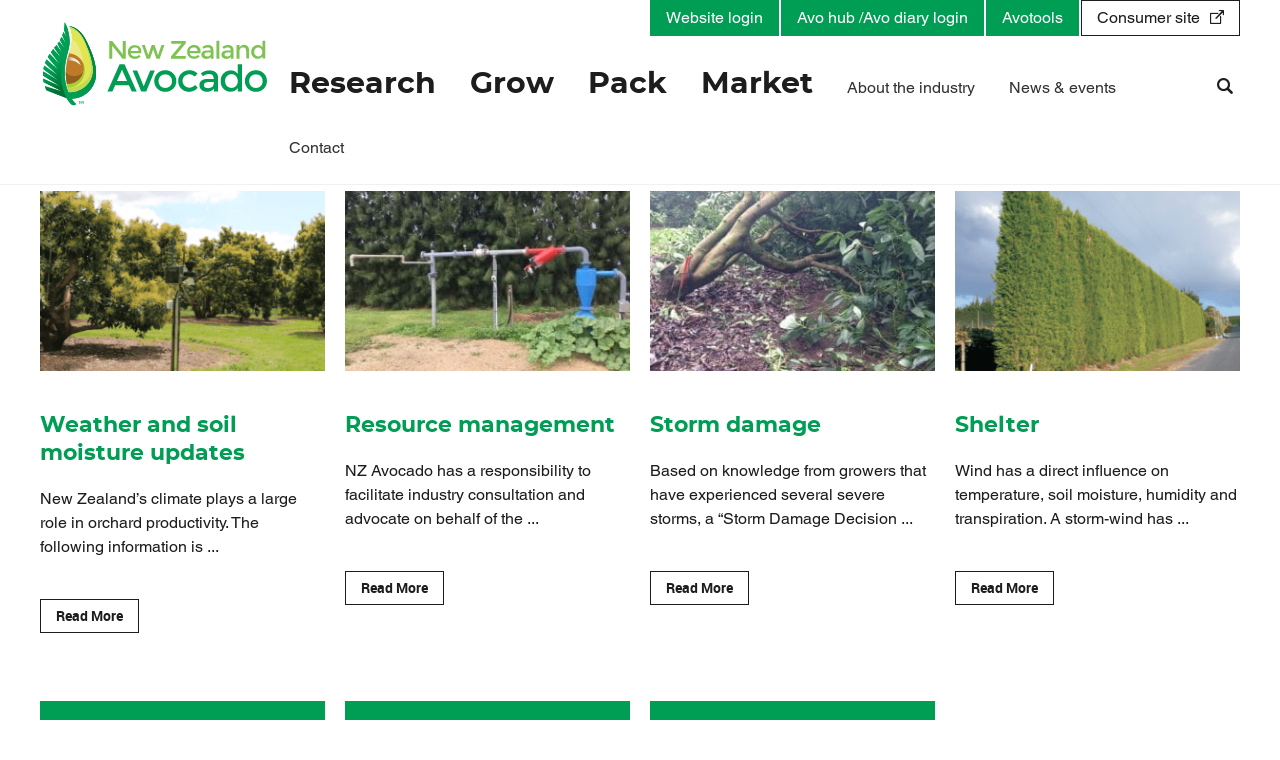

--- FILE ---
content_type: text/css
request_url: https://industry.nzavocado.co.nz/wp-content/plugins/juiz-social-post-sharer/skins/3/style.css?ver=2.3.3
body_size: 1652
content:
/*
Plugin Name: Juiz Social Post Sharer
Plugin URI: http://creativejuiz.fr
Author: Geoffrey Crofte
Version: Styles v3 - Blue Metro Style
*/

@font-face {
	font-family: 'jsps-icons';
	src: url('../common/fonts/jsps.woff2?233') format('woff2'),
	     url('../common/fonts/jsps.woff?233') format('woff'),
		 url('../common/fonts/jsps.ttf?233') format('truetype'),
		 url('../common/fonts/jsps.svg?233') format('svg');
	font-weight: normal;
	font-style: normal;
}

.juiz_sps_icon{
	font-family: 'jsps-icons'!important;
	speak: never;
	font-style: normal;
	font-weight: normal;
	font-variant: normal;
	text-transform: none;
	line-height: 1;
	-webkit-font-smoothing: antialiased;
	-moz-osx-font-smoothing: grayscale;
	font-size: 28px;
}

.jsps-bookmark:before {
  content: "\e900";
}
.jsps-diigo:before {
  content: "\e901";
}
.jsps-evernote:before {
  content: "\e902";
}
.jsps-facebook:before {
  content: "\e903";
}
.jsps-linkedin:before {
  content: "\e904";
}
.jsps-mail:before {
  content: "\e905";
}
.jsps-mix:before {
  content: "\e906";
}
.jsps-pinterest:before {
  content: "\e907";
}
.jsps-pocket:before {
  content: "\e908";
}
.jsps-print:before {
  content: "\e909";
}
.jsps-reddit:before {
  content: "\e90a";
}
.jsps-share:before,
.jsps-shareapi:before {
  content: "\e90b";
}
.jsps-tumblr:before {
  content: "\e90c";
}
.jsps-twitter-old:before {
  content: "\e90d";
}
.jsps-viadeo:before {
  content: "\e90e";
}
.jsps-vk:before {
  content: "\e90f";
}
.jsps-weibo:before {
  content: "\e910";
}
.jsps-whatsapp:before {
  content: "\e911";
}
.jsps-instagram:before {
	content: "\e913";
}
.jsps-buffer:before {
	content: "\e912";
}
.jsps-tiktok:before {
	content: "\e914";
}
.jsps-twitter:before {
	/* X now */
	content: "\e915";
}

.juiz_sps_links {
	word-wrap: normal!important;
	clear: both;
	margin: 1em 0;
}

.juiz_sps_maybe_hidden_text {
	position: absolute;
	left: -9999px;
	text-indent: -9999px;
}

[dir="rtl"] .juiz_sps_maybe_hidden_text {
	position: absolute;
	right: -9999em;
}

.juiz_sps_links ul,
.juiz_sps_links .juiz_sps_item  { 
	padding: 0!important;
	margin: 0!important;
	list-style: none!important;
}

.juiz_sps_links .juiz_sps_item,
.juiz_sps_links .juiz_sps_item .juiz_sps_button,
.juiz_sps_links .juiz_sps_item .juiz_sps_button .juiz_sps_network_name { 
	display: inline-block;
	vertical-align: middle;
}

.juiz_sps_links_list .juiz_sps_item {
	margin: 4px!important;
}

.juiz_sps_links .juiz_sps_item .juiz_sps_button { 
	padding: 8px 15px 8px 10px;
	margin: 0;
	background-color: #04b7e3;
	color: #fff;
	text-decoration: none;
	border: 0 none;
	font-weight: 500;
	font-size: 14px;
	font-family: "Segoe WP", "Segoe UI", "Helvetica Neue", Helvetica, Arial, sans-serif;
	transition: color .2s, background-color .2s, transform .2s;
	transform-origin: 100% 100%;
	perspective: 2000;
	perspective-origin: 50% 50%;
	font-family: inherit;
	text-transform: inherit;
	line-height: 1.55;
}

.juiz_sps_links .juiz_sps_item:last-child .juiz_sps_button {
	margin-right: 0;
}

.juiz_sps_links .juiz_sps_icon {
	display: inline-flex;
	justify-content: center;
	align-items: center;
	width: 1em;
	height: 1em;
	vertical-align: middle;
	margin-right: 0.25em;
}

.juiz_sps_links .juiz_sps_icon svg {
	width: calc(100% - 6px);
	height: calc(100% - 6px);
}

.juiz_sps_links .juiz_sps_item .juiz_sps_button:hover,
.juiz_sps_links .juiz_sps_item .juiz_sps_button:focus {
	color: #F2F2F2;
	background-color: #24459a;
	transform: scale(0.99) scaleZ(0.9) rotateX(6deg) rotateY(6deg);
}

/* special if names are hidden */
.juiz_sps_hide_name .juiz_sps_item .juiz_sps_button {
	padding: 5px 10px 6px 10px;
}

.juiz_sps_hide_name .juiz_sps_button .juiz_sps_icon,
.juiz_sps_hide_name .juiz_sps_button .juiz_sps_network_name {
	transition: max-width .3s, margin .3s;
}

.juiz_sps_hide_name .juiz_sps_button .juiz_sps_network_name {
	max-width:0;
	white-space: nowrap!important;
	overflow: hidden;
}

.juiz_sps_hide_name .juiz_sps_button .juiz_sps_icon {
	margin-right: 0;
}

.juiz_sps_hide_name .juiz_sps_button:hover .juiz_sps_network_name,
.juiz_sps_hide_name .juiz_sps_button:focus .juiz_sps_network_name {
	max-width: 85px;
}

.juiz_sps_hide_name .juiz_sps_button:hover .juiz_sps_icon,
.juiz_sps_hide_name .juiz_sps_button:focus .juiz_sps_icon {
	margin-right:5px;
}

/**
 * Compact Mode
 */
.juiz_sps_links_list.juiz_sps_compact .juiz_sps_item {
	margin: 2px !important;
}

.juiz_sps_links .juiz_sps_compact .juiz_sps_item .juiz_sps_button {
	padding: 4px 10px 4px 6px;
}

.juiz_sps_links .juiz_sps_compact .juiz_sps_icon {
	font-size: 20px;
}

/**
 * Compact + Hidden name
 */
.juiz_sps_compact.juiz_sps_hide_name .juiz_sps_item .juiz_sps_button {
	padding: 4px;
}

.juiz_sps_compact.juiz_sps_hide_name .juiz_sps_item .juiz_sps_button:hover,
.juiz_sps_compact.juiz_sps_hide_name .juiz_sps_item .juiz_sps_button:focus {
	padding: 4px 8px 4px 4px;
	transform: none;
}

.juiz_sps_compact.juiz_sps_hide_name .juiz_sps_button:hover .juiz_sps_icon,
.juiz_sps_compact.juiz_sps_hide_name .juiz_sps_button:focus .juiz_sps_icon {
	margin-right: 4px;
	margin-left: 4px;
}

.juiz_sps_compact .juiz_sps_counter,
.juiz_sps_compact .juiz_sps_totalcount {
	padding: 4px;
	font-size: 13px;
}

/**
 * Counters
 */

.juiz_sps_counter,
.juiz_sps_totalcount {
	position: relative;
	display: inline-block;
	padding: 9px 6px;
	border: 1px solid #aaa;
	border-right-width: 0;
	vertical-align: middle;
	font-size: 14px;
	color: #888;
	background: #fff;
	border-radius: 3px 0 0 3px;
}

.juiz_sps_counter:after {
	content: "";
	position: absolute;
	right: -6px;
	top: 50%;
	margin-top:-5px;
	border-left: 6px solid #FFF;
	border-bottom: 6px solid transparent;
	border-top: 6px solid transparent;
}


.juiz_sps_counters .juiz_sps_totalcount {
	display: flex;
	border-radius: 0;
	flex-direction: column-reverse;
	border: 0;
	border-left: 2px solid #888;
	line-height: 1;
	color: var(--neutral);
	background: none;
	box-shadow: none;
	padding: 7px 8px;
}

.juiz_sps_compact .juiz_sps_totalcount {
	margin-top: 2px;
	padding: 4px 8px;
}

.juiz_sps_compact .juiz_sps_total_number {
	font-size: 1em;
}

.juiz_sps_total_number {
	font-size: 1.3em;
}

.juiz_sps_total_share_text {
	font-size: .785em;
}

.juiz_sps_links.counters_total .juiz_hidden_counter {
	display: none!important;
}

@media print {
	.juiz_sps_links {
		display: none;
		margin: 0; padding: 0;
		opacity: 0;
		visibility: hidden;
	}
}

--- FILE ---
content_type: text/css
request_url: https://industry.nzavocado.co.nz/wp-content/themes/storefront-child/style.css?ver=4.2.0
body_size: -233
content:
/*
 Theme Name:     storefront Child Theme
 Description:    storefront Theme
 Template:       storefront
 Version:        4.2.0
*/

@import url('css/style.css?ver=4.2.0');

--- FILE ---
content_type: text/css
request_url: https://industry.nzavocado.co.nz/wp-content/themes/storefront-child/css/style.css?ver=4.2.0
body_size: 31097
content:
@font-face{font-family:'montserratbold';src:url("../fonts/montserrat-bold-webfont.woff2") format("woff2"),url("../fonts/montserrat-bold-webfont.woff") format("woff");font-weight:normal;font-style:normal}@font-face{font-family:'robotobold';src:url("../fonts/roboto-bold-webfont.woff2") format("woff2"),url("../fonts/roboto-bold-webfont.woff") format("woff");font-weight:normal;font-style:normal}@font-face{font-family:'robotoregular';src:url("../fonts/roboto-regular-webfont.woff2") format("woff2"),url("../fonts/roboto-regular-webfont.woff") format("woff");font-weight:normal;font-style:normal}@font-face{font-family:'HelveticaLTWXX-Roman';src:url("../fonts/37B51E_2_0.eot");src:url("../fonts/37B51E_2_0.eot?#iefix") format("embedded-opentype"),url("../fonts/37B51E_2_0.woff2") format("woff2"),url("../fonts/37B51E_2_0.woff") format("woff"),url("../fonts/37B51E_2_0.ttf") format("truetype")}.text-white{color:#fff}.text-black{color:#1d1d1d}.text-red{color:#160}.text-green{color:#009d55}.text-green-light{color:#7dc353}.text-blue{color:#2db5e5}@font-face{font-family:"icomoon";src:url("../fonts/icomoon.woff2?umt8sw") format("woff2"),url("../fonts/icomoon.ttf?umt8sw") format("truetype"),url("../fonts/icomoon.woff?umt8sw") format("woff"),url("../fonts/icomoon.svg?umt8sw#icomoon") format("svg");font-weight:normal;font-style:normal}[class^="iconf-"],[class*=" iconf-"]{font-family:"icomoon" !important;speak:none;font-style:normal;font-weight:normal;font-variant:normal;text-transform:none;line-height:1;-webkit-font-smoothing:antialiased;-moz-osx-font-smoothing:grayscale}.iconf-tree:before{content:""}.iconf-stack:before{content:""}.iconf-avocado:before{content:""}.iconf-time:before{content:""}.iconf-dine:before{content:""}.iconf-chef:before{content:""}.iconf-download:before{content:""}.iconf-search:before{content:""}.iconf-arrow-up:before{content:""}.iconf-arrow-down:before{content:""}.iconf-arrow-left:before{content:""}.iconf-arrow-right:before{content:""}.iconf-close:before{content:""}.iconf-minus:before{content:""}.iconf-plus:before{content:""}.iconf-tick:before{content:""}.iconf-link:before{content:""}.iconf-external:before{content:""}.iconf-play:before{content:""}.iconf-share:before{content:""}.iconf-email:before{content:""}.iconf-print:before{content:""}.iconf-phone:before{content:""}.iconf-calendar:before{content:""}.iconf-facebook:before{content:""}.iconf-twitter:before{content:""}.iconf-youtube:before{content:""}.iconf-instagram:before{content:""}.iconf-pinterest:before{content:""}.iconf-linkedin:before{content:""}.iconf-tripadvisor:before{content:""}.iconf-tumblr:before{content:""}.iconf-google-plus:before{content:""}*{box-sizing:border-box !important}img{display:block}img.default{border:1px solid #d7d7d7}hr{margin:3rem 0}a{transition:all cubic-bezier(0.54, 0.15, 0, 0.82) 0.3s;text-decoration:none;color:#009d55}a:hover,a:focus{text-decoration:none;color:#7dc353}a:focus{outline:1px solid #7dc353}button:focus,.button.alt:focus,input:focus,textarea:focus,input[type="button"]:focus,input[type="reset"]:focus,input[type="submit"]:focus,input[type="email"]:focus,input[type="tel"]:focus,input[type="url"]:focus,input[type="password"]:focus,input[type="search"]:focus{outline:1px solid #7dc353}blockquote{color:#1d1d1d;padding:0 0 0 20px;font-style:normal;margin:30px 0;position:relative}blockquote:before{display:block;width:5px;height:calc( 100% - 8px);content:' ';background-color:#009d55;position:absolute;top:5px;left:0}blockquote p{margin-bottom:0}p{margin-bottom:15px}ul,ol{margin:0 0 20px 20px}body{font-family:'HelveticaLTWXX-Roman';font-size:16px;line-height:24px;color:#1d1d1d;margin:0;padding:0}.text-center{text-align:center}.text-left{text-align:left}.text-right{text-align:right}.heading_underline{font-family:'montserratbold';font-size:28px;line-height:32px;color:#009d55}@media (min-width: 64em){.heading_underline{font-size:34px;line-height:40px}}.heading_underline::after{content:" ";display:block;background-color:#7dc353;margin:20px 0 30px;width:70px;height:8px}@media (min-width: 64em){.heading_underline::after{margin:20px 0 40px}}.heading_underline.u-mb--0::after{margin-bottom:0}.print{display:none}*{box-sizing:border-box}.col-full{max-width:1440px;padding:0 20px;margin-left:auto;margin-right:auto}@media (min-width: 64em){.col-full{padding:0 40px}.c-rte.module .col-full{padding:0 140px}}.container{width:100%;display:block;clear:both;max-width:1440px;margin:0 auto;padding:0 20px}@media (max-width: 992px){.container{max-width:100%}}@media (max-width: 767px){.container{max-width:100%}}@media (min-width: 64em){.container{padding:0 40px}.c-rte.module .container{padding:0 140px}}.row{margin:0 -15px}.row .container{padding:0}.clearfix,.row{clear:both}.clearfix:before,.clearfix:after,.row:before,.row:after{content:" ";display:table}.clearfix:after,.row:after{clear:both}.hide,.hidden{display:none !important}@media (max-width: 480px){.hide-xs,.hidden-xs{display:none !important}}@media (max-width: 767px){.hide-s,.hidden-s{display:none !important}}@media (max-width: 992px){.hide-m,.hidden-m{display:none !important}}@media (max-width: 1200px){.hide-l,.hidden-l{display:none !important}}.show{display:block !important}.col-1{width:8.33333%;float:left;padding:0 15px}@media (max-width: 767px){.col-1{float:none;width:100%}}.offset-1{margin-left:8.33333%}@media (max-width: 767px){.offset-1{margin-left:0}}.col-2{width:16.66667%;float:left;padding:0 15px}@media (max-width: 767px){.col-2{float:none;width:100%}}.offset-2{margin-left:16.66667%}@media (max-width: 767px){.offset-2{margin-left:0}}.col-3{width:25%;float:left;padding:0 15px}@media (max-width: 767px){.col-3{float:none;width:100%}}.offset-3{margin-left:25%}@media (max-width: 767px){.offset-3{margin-left:0}}.col-4{width:33.33333%;float:left;padding:0 15px}@media (max-width: 767px){.col-4{float:none;width:100%}}.offset-4{margin-left:33.33333%}@media (max-width: 767px){.offset-4{margin-left:0}}.col-5{width:41.66667%;float:left;padding:0 15px}@media (max-width: 767px){.col-5{float:none;width:100%}}.offset-5{margin-left:41.66667%}@media (max-width: 767px){.offset-5{margin-left:0}}.col-6{width:50%;float:left;padding:0 15px}@media (max-width: 767px){.col-6{float:none;width:100%}}.offset-6{margin-left:50%}@media (max-width: 767px){.offset-6{margin-left:0}}.col-7{width:58.33333%;float:left;padding:0 15px}@media (max-width: 767px){.col-7{float:none;width:100%}}.offset-7{margin-left:58.33333%}@media (max-width: 767px){.offset-7{margin-left:0}}.col-8{width:66.66667%;float:left;padding:0 15px}@media (max-width: 767px){.col-8{float:none;width:100%}}.offset-8{margin-left:66.66667%}@media (max-width: 767px){.offset-8{margin-left:0}}.col-9{width:75%;float:left;padding:0 15px}@media (max-width: 767px){.col-9{float:none;width:100%}}.offset-9{margin-left:75%}@media (max-width: 767px){.offset-9{margin-left:0}}.col-10{width:83.33333%;float:left;padding:0 15px}@media (max-width: 767px){.col-10{float:none;width:100%}}.offset-10{margin-left:83.33333%}@media (max-width: 767px){.offset-10{margin-left:0}}.col-11{width:91.66667%;float:left;padding:0 15px}@media (max-width: 767px){.col-11{float:none;width:100%}}.offset-11{margin-left:91.66667%}@media (max-width: 767px){.offset-11{margin-left:0}}.col-12{width:100%;float:left;padding:0 15px}@media (max-width: 767px){.col-12{float:none;width:100%}}.offset-12{margin-left:100%}@media (max-width: 767px){.offset-12{margin-left:0}}.site-header,.woocommerce-active .site-header{background-color:#fff;margin-bottom:0 !important;padding-top:0;padding-bottom:0;position:fixed;z-index:1000;width:100%;top:0}.admin-bar .site-header{top:32px}.site-header .site-branding{margin-top:15px;margin-bottom:15px;max-width:180px;clear:none !important;margin-right:0 !important;float:none}@media (min-width: 48em){.site-header .site-branding{max-width:190px}}@media (min-width: 64em){.site-header .site-branding{margin-top:30px;margin-bottom:0;max-width:170px}}@media (min-width: 80em){.site-header .site-branding{margin-top:20px;max-width:250px}}.mobile-btn{display:none}@media (max-width: 992px){.mobile-btn{display:inline-block;float:right;margin-right:60px}}@media (max-width: 767px){.mobile-btn{display:block;float:none;text-align:center;margin-right:0}}@media (max-width: 992px){.mobile-btn #menu-top-menu-link{display:block}}@media (max-width: 767px){.mobile-btn #menu-top-menu-link{width:100%;margin:0 auto;max-width:80%}}.hamburger_nav{display:block;width:30px;height:30px;cursor:pointer;position:fixed;top:35px;right:20px;z-index:1000}.logged-in .hamburger_nav{top:50px}@media (min-width: 48em){.hamburger_nav{top:40px}}@media (min-width: 64em){.hamburger_nav{display:none}}.hamburger_nav .bars{display:block;width:100%;height:5px;border-radius:3px;margin:10px 0;background-color:#1d1d1d;position:relative;transition-timing-function:ease;transition-duration:.15s;transition-property:transform;transition:all .1s ease-in .34s}.hamburger_nav .bars::before,.hamburger_nav .bars::after{content:" ";display:block;width:100%;height:5px;border-radius:3px;position:absolute;background-color:#1d1d1d;transition-timing-function:ease;transition-duration:.15s;transition-property:transform}.hamburger_nav .bars::before{top:-10px;transition:top 0.1s ease-in 0.34s,transform 0.3s cubic-bezier(0.55, 0.055, 0.675, 0.19)}.hamburger_nav .bars::after{bottom:-10px;transition:bottom 0.1s ease-in 0.34s,transform 0.3s cubic-bezier(0.55, 0.055, 0.675, 0.19)}.nav_open .hamburger_nav .bars{background-color:transparent;transition-delay:.14s;transition-timing-function:cubic-bezier(0.215, 0.61, 0.355, 1)}.nav_open .hamburger_nav .bars::before{top:0;transition:top .1s ease-out, transform .1s ease-out .14s;transform:rotate(45deg)}.nav_open .hamburger_nav .bars::after{bottom:0;transition:bottom 0.1s ease-out,transform 0.3s cubic-bezier(0.215, 0.61, 0.355, 1) 0.14s;transform:rotate(-45deg)}.site-footer{background-color:#fff;padding-bottom:0;margin-top:-20px}.site-footer a:not(.button){text-decoration:none;color:#1d1d1d}.site-footer a:not(.button):not(.components-button){text-decoration:none}.site-footer #menu-social-links{width:100%;display:-ms-flexbox;display:flex;-ms-flex-pack:space-evenly;justify-content:space-evenly}@media (min-width: 48em){.site-footer #menu-social-links{-ms-flex-pack:normal;justify-content:normal}}.footer-widgets{display:-ms-flexbox;display:flex;-ms-flex-direction:column;flex-direction:column}@media (min-width: 48em){.footer-widgets{display:block}}.footer-widgets.col-1{width:100%;float:none;padding:0}.footer-widgets.col-2{width:100%;float:none;padding:0}.footer-widgets.col-3{width:100%;float:none;padding:0}.footer-widgets.col-4{width:100%;float:none;padding:0}.footer-widgets.col-4 .footer-widget-1{max-width:160px}@media (max-width: 767px){.footer-widgets.col-4 .footer-widget-1{max-width:100%}}.footer-widgets .footer-widget-1{display:none}@media (min-width: 48em){.footer-widgets .footer-widget-1{display:block}}.footer-widgets .footer-widget-2{-ms-flex-order:2;order:2}.footer-widgets .footer-widget-2 #menu-footer-menu{display:-ms-flexbox;display:flex;-ms-flex-wrap:wrap;flex-wrap:wrap;-ms-flex-pack:justify;justify-content:space-between;width:100%}@media (min-width: 48em){.footer-widgets .footer-widget-2 #menu-footer-menu{display:block}}.footer-widgets .footer-widget-2 #menu-footer-menu li{width:50%}@media (min-width: 48em){.footer-widgets .footer-widget-2 #menu-footer-menu li{width:100%}}.footer-widgets .footer-widget-3{-ms-flex-order:3;order:3}.footer-widgets .footer-widget-3 .widget_nav_menu{display:none}@media (min-width: 48em){.footer-widgets .footer-widget-3 .widget_nav_menu{display:block}}.footer-widgets .footer-widget-4{-ms-flex-order:1;order:1;text-align:center}@media (min-width: 48em){.footer-widgets .footer-widget-4{text-align:left}}.footer-widgets .footer-widget-4 .openid-connect-login-button{text-align:center !important}@media (min-width: 48em){.footer-widgets .footer-widget-4 .openid-connect-login-button{text-align:left !important}}.footer-widgets .footer-widget-4 .quick-links{display:none}@media (min-width: 48em){.footer-widgets .footer-widget-4 .quick-links{display:inline-block}}.footer-widgets .widget{margin:0 0 40px}.footer-widgets .widget .widget-title,.footer-widgets .widget .widgettitle{font-family:'montserratbold';font-size:16px;line-height:24px;color:#1d1d1d;border:none;padding:0;text-align:center}@media (min-width: 48em){.footer-widgets .widget .widget-title,.footer-widgets .widget .widgettitle{text-align:left}}.footer-widgets .widget_nav_menu{padding:0}.footer-widgets .widget_nav_menu .menu-item{padding:0;margin-bottom:5px}.footer-widgets .widget_nav_menu .menu-item::before{display:none}.site-footer_credit{font-family:'HelveticaLTWXX-Roman';font-size:14px;line-height:24px;color:#d7d7d7;background-color:#003b1f;padding:10px 0}.site-footer_credit .site-footer_credit__copyright,.site-footer_credit .site-footer_credit__siteby{font-family:'HelveticaLTWXX-Roman';font-size:14px;line-height:24px;margin-bottom:0}.site-footer_credit .site-footer_credit__siteby{text-align:left}@media (min-width: 48em){.site-footer_credit .site-footer_credit__siteby{text-align:right}}.site-footer_credit .site-footer_credit__siteby a{color:#d7d7d7 !important;text-decoration:none}.site-footer_credit .site-footer_credit__siteby a:hover{color:#fff !important}.storefront-handheld-footer-bar{display:none}#page{padding-top:100px}@media (min-width: 64em){#page{padding-top:127px}}.site-main{margin:40px 0}#primary,#secondary{width:100% !important;float:none !important}.single_page_wrapper.o-grid{-ms-flex-direction:column;flex-direction:column}@media (min-width: 64em){.single_page_wrapper.o-grid{-ms-flex-direction:row-reverse;flex-direction:row-reverse}}.single_page_wrapper .main_content article.hentry{margin-bottom:2em}@media (min-width: 64em){.single_page_wrapper .main_content article{padding-left:40px}}#secondary .widget{margin:0 0 1.5em}@media (min-width: 64em){#secondary .widget{margin:0 0 3.706325903em}}.o-control{margin-top:30px;margin-bottom:30px}@media (min-width: 64em){.o-control{margin-top:50px;margin-bottom:50px}}.o-grid{display:block;display:-ms-flexbox;display:flex;-webkit-flex-flow:row wrap;-ms-flex-flow:row wrap;-ms-flex-wrap:wrap;flex-wrap:wrap;padding:0;margin:0;list-style:none;margin-left:-20px;font-size:0}.o-grid__item{display:inline-block;width:100%;padding-left:20px;vertical-align:top;font-size:16px}.o-grid--huge{display:block;display:-ms-flexbox;display:flex;-webkit-flex-flow:row wrap;-ms-flex-flow:row wrap;-ms-flex-wrap:wrap;flex-wrap:wrap;padding:0;margin:0;list-style:none;margin-left:-60px;font-size:0}.o-grid--huge>.o-grid__item{padding-left:60px}.o-grid--loose{display:block;display:-ms-flexbox;display:flex;-webkit-flex-flow:row wrap;-ms-flex-flow:row wrap;-ms-flex-wrap:wrap;flex-wrap:wrap;padding:0;margin:0;list-style:none;margin-left:-40px;font-size:0}.o-grid--loose>.o-grid__item{padding-left:40px}.o-grid--tight{display:block;display:-ms-flexbox;display:flex;-webkit-flex-flow:row wrap;-ms-flex-flow:row wrap;-ms-flex-wrap:wrap;flex-wrap:wrap;padding:0;margin:0;list-style:none;margin-left:-10px;font-size:0}.o-grid--tight>.o-grid__item{padding-left:10px}.o-grid--full{display:block;display:-ms-flexbox;display:flex;-webkit-flex-flow:row wrap;-ms-flex-flow:row wrap;-ms-flex-wrap:wrap;flex-wrap:wrap;padding:0;margin:0;list-style:none;margin-left:0;font-size:0}.o-grid--full>.o-grid__item{padding-left:0}.o-grid--v{margin-top:-20px}.o-grid--v>.o-grid__item{padding-top:20px}.o-grid--v-huge{margin-top:-60px}.o-grid--v-huge>.o-grid__item{padding-top:60px}.o-grid--v-loose{margin-top:-40px}.o-grid--v-loose>.o-grid__item{padding-top:40px}.o-grid--v-tight{margin-top:-10px}.o-grid--v-tight>.o-grid__item{padding-top:10px}.o-grid--v-full{margin-top:0}.o-grid--v-full>.o-grid__item{padding-top:0}.o-grid--center{text-align:center}.o-grid--center>.o-grid__item{text-align:left}.o-grid--rev{direction:rtl;text-align:left}.o-grid--rev>.o-grid__item{direction:ltr;text-align:left}.o-figure{display:block}.o-figure>img,.o-figure>noscript>img{display:block;width:100%}.slick-loading .slick-list{background:#fff url("../img/ajax-loader.gif") center center no-repeat}@font-face{font-family:"slick";src:url("../fonts/slick.eot");src:url("../fonts/slick.eot?#iefix") format("embedded-opentype"),url("../fonts/slick.woff") format("woff"),url("../fonts/slick.ttf") format("truetype"),url("../fonts/slick.svg#slick") format("svg");font-weight:normal;font-style:normal}.slick-prev,.slick-next{position:absolute;display:block;height:20px;width:20px;line-height:0px;font-size:0px;cursor:pointer;background:transparent;color:transparent;top:50%;transform:translate(0, -50%);padding:0;border:none;outline:none}.slick-prev:hover,.slick-prev:focus,.slick-next:hover,.slick-next:focus{outline:none;background:transparent;color:transparent}.slick-prev:hover:before,.slick-prev:focus:before,.slick-next:hover:before,.slick-next:focus:before{opacity:1}.slick-prev.slick-disabled:before,.slick-next.slick-disabled:before{opacity:.25}.slick-prev:before,.slick-next:before{font-family:"slick";font-size:20px;line-height:1;color:#000;opacity:.75;-webkit-font-smoothing:antialiased;-moz-osx-font-smoothing:grayscale}.slick-prev{left:0;z-index:10}[dir="rtl"] .slick-prev{left:auto;right:-25px}.slick-prev:before{content:"←"}[dir="rtl"] .slick-prev:before{content:"→"}.slick-next{right:0;z-index:10}[dir="rtl"] .slick-next{left:-25px;right:auto}.slick-next:before{content:"→"}[dir="rtl"] .slick-next:before{content:"←"}.slick-dotted.slick-slider{margin-bottom:30px}.slick-dots{position:absolute;bottom:-25px;list-style:none;display:block;text-align:center;padding:0;margin:0;width:100%}.slick-dots li{position:relative;display:inline-block;height:20px;width:20px;margin:0 5px;padding:0;cursor:pointer}.slick-dots li button{border:0;background:transparent;display:block;height:20px;width:20px;outline:none;line-height:0px;font-size:0px;color:transparent;padding:5px;cursor:pointer}.slick-dots li button:hover,.slick-dots li button:focus{outline:none}.slick-dots li button:hover:before,.slick-dots li button:focus:before{opacity:1}.slick-dots li button:before{position:absolute;top:0;left:0;content:"•";width:20px;height:20px;font-family:"slick";font-size:6px;line-height:20px;text-align:center;color:#000;opacity:.25;-webkit-font-smoothing:antialiased;-moz-osx-font-smoothing:grayscale}.slick-dots li.slick-active button:before{color:#000;opacity:.75}.slick-slider{position:relative;display:block;box-sizing:border-box;-webkit-touch-callout:none;-webkit-user-select:none;-khtml-user-select:none;-moz-user-select:none;-ms-user-select:none;user-select:none;-ms-touch-action:pan-y;touch-action:pan-y;-webkit-tap-highlight-color:transparent}.slick-list{position:relative;overflow:hidden;display:block;margin:0;padding:0}.slick-list:focus{outline:none}.slick-list.dragging{cursor:pointer;cursor:hand}.slick-slider .slick-track,.slick-slider .slick-list{transform:translate3d(0, 0, 0)}.slick-track{position:relative;left:0;top:0;display:block;margin-left:auto;margin-right:auto}.slick-track:before,.slick-track:after{content:"";display:table}.slick-track:after{clear:both}.slick-loading .slick-track{visibility:hidden}.slick-slide{float:left;height:100%;min-height:1px;display:none}[dir="rtl"] .slick-slide{float:right}.slick-slide img{display:block}.slick-slide.slick-loading img{display:none}.slick-slide.dragging img{pointer-events:none}.slick-initialized .slick-slide{display:block}.slick-loading .slick-slide{visibility:hidden}.slick-vertical .slick-slide{display:block;height:auto;border:1px solid transparent}.slick-arrow.slick-hidden{display:none}/*! Flickity v2.2.0
https://flickity.metafizzy.co
---------------------------------------------- */.flickity-enabled{position:relative}.flickity-enabled:focus{outline:none}.flickity-viewport{overflow:hidden;position:relative;height:100%}.flickity-slider{position:absolute;width:100%;height:100%}.flickity-enabled.is-draggable{-webkit-tap-highlight-color:transparent;tap-highlight-color:transparent;-webkit-user-select:none;-moz-user-select:none;-ms-user-select:none;user-select:none}.flickity-enabled.is-draggable .flickity-viewport{cursor:move;cursor:grab}.flickity-enabled.is-draggable .flickity-viewport.is-pointer-down{cursor:grabbing}.flickity-button{position:absolute;background:rgba(255,255,255,0.75);border:none;color:#333}.flickity-button:hover{background:white;cursor:pointer}.flickity-button:focus{outline:none;box-shadow:0 0 0 5px #19F}.flickity-button:active{opacity:0.6}.flickity-button:disabled{opacity:0.3;cursor:auto;pointer-events:none}.flickity-button-icon{fill:currentColor}.flickity-prev-next-button{top:50%;width:44px;height:44px;border-radius:50%;transform:translateY(-50%)}.flickity-prev-next-button.previous{left:10px}.flickity-prev-next-button.next{right:10px}.flickity-rtl .flickity-prev-next-button.previous{left:auto;right:10px}.flickity-rtl .flickity-prev-next-button.next{right:auto;left:10px}.flickity-prev-next-button .flickity-button-icon{position:absolute;left:20%;top:20%;width:60%;height:60%}.flickity-page-dots{position:absolute;width:100%;bottom:-25px;padding:0;margin:0;list-style:none;text-align:center;line-height:1}.flickity-rtl .flickity-page-dots{direction:rtl}.flickity-page-dots .dot{display:inline-block;width:10px;height:10px;margin:0 8px;background:#333;border-radius:50%;opacity:0.25;cursor:pointer}.flickity-page-dots .dot.is-selected{opacity:1}/*! tribe event v5.9.1
---------------------------------------------- */:root{--tec-color-text-primary:#141827;--tec-featured-event-bg:#0ea0d7;--tec-twentynineteen-font--body:"NonBreakingSpaceOverride","Hoefler Text","Baskerville Old Face",Garamond,"Times New Roman",serif;--tec-twentynineteen-font--heading:-apple-system,BlinkMacSystemFont,"Segoe UI","Roboto","Oxygen","Ubuntu","Cantarell","Fira Sans","Droid Sans","Helvetica Neue",sans-serif;--tec-twentynineteen-font--code:Menlo,monaco,Consolas,Lucida Console,monospace;--tec-twentynineteen-font--pre:"Courier 10 Pitch",Courier,monospace
}.tribe-events-event-cost{display:-ms-flexbox;display:flex;-ms-flex-align:center;align-items:center;float:none;margin:0 0 15px}.tribe-events-event-cost span{border:1px solid #ddd;display:block;font-style:normal;font-weight:700;line-height:1;padding:8px 12px;text-align:center;text-overflow:ellipsis}.tribe-events-event-cost .tribe-out-of-stock,.tribe-events-event-cost .tribe-tickets-left{background:#f0f0f0;border-left:none;color:#727272;font-style:italic;font-weight:400}.tribe-events-event-cost .tribe-ticket-cost{margin:0}.tribe-button,a.tribe-button,button.tribe-button,input.tribe-button{border-radius:3px;line-height:1;margin:10px;padding:9px 12px}.tribe-button.sold-out,a.tribe-button.sold-out,button.tribe-button.sold-out,input.tribe-button.sold-out{background:none;border:none;color:#a00}.tribe-button.sold-out:hover,a.tribe-button.sold-out:hover,button.tribe-button.sold-out:hover,input.tribe-button.sold-out:hover{cursor:default}#tribe-events,#tribe-events-pg-template,.tribe-events-pg-template{background-color:var(--tec-color-background-events);padding:40px 20px 20px}#tribe-events-pg-template,.tribe-events-pg-template{margin:0 auto;max-width:1200px}.tribe-events-after-html{clear:both}#tribe-events .tribe-events-content p,.tribe-events-after-html p,.tribe-events-before-html p{line-height:1.7;margin:0 0 10px}#tribe-events-pg-template .tribe-events-content h1,#tribe-events-pg-template .tribe-events-content h2,#tribe-events-pg-template .tribe-events-content h3,#tribe-events-pg-template .tribe-events-content h4,#tribe-events-pg-template .tribe-events-content h5,#tribe-events-pg-template .tribe-events-content h6,.tribe-events-after-html h1,.tribe-events-after-html h2,.tribe-events-after-html h3,.tribe-events-after-html h4,.tribe-events-after-html h5,.tribe-events-after-html h6,.tribe-events-before-html h1,.tribe-events-before-html h2,.tribe-events-before-html h3,.tribe-events-before-html h4,.tribe-events-before-html h5,.tribe-events-before-html h6{line-height:1.7;margin:24px 0}#tribe-events-pg-template .tribe-events-content h1,.tribe-events-after-html h1,.tribe-events-before-html h1{font-size:21px;line-height:1.5}#tribe-events-pg-template .tribe-events-content h2,.tribe-events-after-html h2,.tribe-events-before-html h2{font-size:18px;line-height:1.6}#tribe-events-pg-template .tribe-events-content h3,.tribe-events-after-html h3,.tribe-events-before-html h3{font-size:16px;line-height:1.8}#tribe-events-pg-template .tribe-events-content h4,.tribe-events-after-html h4,.tribe-events-before-html h4{font-size:14px;line-height:1.8}#tribe-events-pg-template .tribe-events-content h5,.tribe-events-after-html h5,.tribe-events-before-html h5{font-size:13px;line-height:1.8}#tribe-events-pg-template .tribe-events-content h6,.tribe-events-after-html h6,.tribe-events-before-html h6{font-size:12px;line-height:1.8}#tribe-events-pg-template .tribe-events-content ul,.tribe-events-after-html ul,.tribe-events-before-html ul{list-style:disc outside}#tribe-events-pg-template .tribe-events-content ol,.tribe-events-after-html ol,.tribe-events-before-html ol{list-style:decimal outside}#tribe-events-pg-template .tribe-events-content ol li,#tribe-events-pg-template .tribe-events-content ul li,.tribe-events-after-html ol li,.tribe-events-after-html ul li,.tribe-events-before-html ol li,.tribe-events-before-html ul li{line-height:1.7;margin:0 0 20px}.tribe-events-back{margin:0 0 20px}.events-list .tribe-events-back.tribe-events-loop{margin:0 auto 20px}#tribe-events-content a,.tribe-events-event-meta a{color:var(--tec-color-link-accent);text-decoration:none}.tribe-events-adv-list-widget .tribe-events-widget-link a,.tribe-events-adv-list-widget .tribe-events-widget-link a:hover,.tribe-events-back a,.tribe-events-back a:hover,.tribe-events-list-widget .tribe-events-widget-link a,.tribe-events-list-widget .tribe-events-widget-link a:hover,ul.tribe-events-sub-nav a,ul.tribe-events-sub-nav a:hover{text-decoration:none}#tribe-events .tribe-events-button,.tribe-events-button{*display:inline;background-color:#666;background-image:none;border-radius:3px;border:0;box-shadow:none;color:#fff;cursor:pointer;display:inline-block;font-size:11px;font-weight:700;letter-spacing:1px;line-height:normal;padding:6px 9px;text-align:center;text-decoration:none;text-transform:uppercase;vertical-align:middle;zoom:1}.tribe-events-button.tribe-active{background-color:#666;color:#fff}#tribe-events .tribe-events-button:hover,.tribe-events-button.tribe-active:hover,.tribe-events-button.tribe-inactive,.tribe-events-button:hover{background-color:#ddd;color:#444;text-decoration:none}a.tribe-events-gcal,a.tribe-events-ical{clear:both;color:#fff;float:right;font-size:10px;font-weight:400;line-height:18px;margin-top:21px;padding:0 6px;text-decoration:none}.tribe-events-gcal{margin-right:9px}.single-tribe_events a.tribe-events-gcal,.single-tribe_events a.tribe-events-ical{float:none}.tribe-events-event-meta-desc .tribe-events-gmap,.tribe-events-event-meta .tribe-events-gmap{white-space:nowrap}.event .entry-title{color:inherit;font-size:inherit;font-weight:inherit;line-height:inherit;padding:inherit}.updated-info{height:0;text-indent:-9999px}.tribe-events-event-image{margin:0 0 20px;text-align:center}.tribe-events-event-image img{height:auto;max-width:100%}.tribe-events-schedule h2{display:inline-block;margin-bottom:0;color:var(--tec-color-text-event-date);font-size:1.2em;font-style:normal;font-weight:700;line-height:normal}.tribe-events-event-schedule-details{display:inline}.events-archive .entry-content,.events-archive .entry-header{width:98%}.events-archive footer.entry-header,.events-archive footer.entry-meta,.events-archive header.entry-header,.events-archive header.entry-meta,.events-archive span.edit-link,.single-tribe_events footer.entry-header,.single-tribe_events footer.entry-meta,.single-tribe_events header.entry-header,.single-tribe_events header.entry-meta,.single-tribe_organizer footer.entry-header,.single-tribe_organizer footer.entry-meta,.single-tribe_organizer header.entry-header,.single-tribe_organizer header.entry-meta,.single-tribe_venue footer.entry-header,.single-tribe_venue footer.entry-meta,.single-tribe_venue header.entry-header,.single-tribe_venue header.entry-meta{display:none}.tribe-events-notices{background:#d9edf7;border-radius:4px;border:1px solid #bce8f1;color:#3a87ad;margin:10px 0 18px;padding:8px 35px 8px 14px;text-shadow:0 1px 0 #fff}div.tribe-events-notices>ul,div.tribe-events-notices>ul>li{list-style:none;margin:0;padding:0}#tribe-events-content p.tribe-events-promo{color:#999;font-size:12px}#tribe-events-content p.tribe-events-promo a{color:#666}.clearfix,.tribe-clearfix{zoom:1}.clearfix:after,.clearfix:before,.tribe-clearfix:after,.tribe-clearfix:before{content:"";display:table}.clearfix:after,.tribe-clear,.tribe-clearfix:after{clear:both}.tribe-events-visuallyhidden{border:0;clip:rect(0 0 0 0);height:1px;margin:-1px;overflow:hidden;padding:0;position:absolute;width:1px}.tribe-hide-text{overflow:hidden;text-indent:100%;white-space:nowrap}.tribe-events-error{display:none}.tribe-events-multi-event-day{color:#0f81bb}#tribe-events-content .tribe-events-abbr{border-bottom:0;cursor:default}.tribe-events-spinner{height:32px;margin-left:-16px;width:32px}.tribe-events-spinner-medium{height:24px;width:24px}.tribe-events-spinner-small{height:16px;margin-left:-8px;width:16px}*+html .events-archive .tribe-events-page-title{padding-bottom:30px}*+html .events-archive .tribe-events-list .tribe-events-page-title{padding-bottom:0}*+html #tribe-events-header{margin-bottom:30px}.tribe-events-page-title{clear:none;font-size:24px;font-weight:400;margin-bottom:.5em;position:relative;text-align:center;z-index:0}.tribe-events-filter-view.events-list .tribe-events-page-title{width:100%;float:none}.tribe-events-page-title a{color:#000}.tribe-events-page-title a:focus,.tribe-events-page-title a:hover{color:#333;text-decoration:underline}#tribe-events-footer,#tribe-events-header{clear:both;margin-bottom:.5em}#tribe-events-footer .tribe-events-sub-nav,#tribe-events-header .tribe-events-sub-nav{line-height:normal;list-style-type:none;margin:0;overflow:hidden;padding:0;text-align:center}#tribe-events-footer .tribe-events-sub-nav li,#tribe-events-header .tribe-events-sub-nav li{*display:inline;display:inline-block;margin:0;vertical-align:middle;zoom:1}#tribe-events-footer .tribe-events-sub-nav .tribe-events-nav-previous,#tribe-events-footer .tribe-events-sub-nav li,#tribe-events-header .tribe-events-sub-nav .tribe-events-nav-previous,#tribe-events-header .tribe-events-sub-nav li{float:left;margin-right:5px;text-align:left}#tribe-events-footer .tribe-events-sub-nav .tribe-events-nav-next,#tribe-events-header .tribe-events-sub-nav .tribe-events-nav-next{float:right;margin-left:5px;text-align:right}#tribe-events-footer .tribe-events-sub-nav .tribe-events-nav-left,#tribe-events-header .tribe-events-sub-nav .tribe-events-nav-left{float:left;text-align:left}#tribe-events-footer .tribe-events-sub-nav .tribe-events-nav-right,#tribe-events-header .tribe-events-sub-nav .tribe-events-nav-right{float:right;text-align:right}.tribe-events-ajax-loading{background:#666;border-radius:5px;box-shadow:none;display:none;left:50%;margin-left:-27px;padding:15px;position:absolute;top:150px;z-index:10}.tribe-events-ajax-loading.tribe-events-active-spinner,.tribe-events-ajax-loading.tribe-events-active-spinner img,.tribe-events-loading .tribe-events-ajax-loading{display:block}#tribe-events-header{position:relative}#tribe-events-footer{margin-bottom:1em}.events-list #tribe-events-footer,.tribe-events-day #tribe-events-footer,.tribe-events-map #tribe-events-footer{clear:both;margin:1.25em 0 18px}.tribe-events-map #tribe-events-header{margin:1em 0}.single-tribe_events #tribe-events-header{margin:1em 0 20px}.single-tribe_events #tribe-events-footer li,.single-tribe_events #tribe-events-header li{width:48%}#tribe-events-content .tribe-events-nav-date{padding-top:16px}select.tribe-events-dropdown{font-size:11px;margin:33px 9px 0 0;width:auto}#tribe-events-events-picker,#tribe-events-picker{display:inline}#tribe-events-content{margin-bottom:48px;padding:2px 0;position:relative}#tribe-events-content.tribe-events-list{padding:0}.tribe-events-othermonth .tribe-events-month-event-title,.tribe-events-othermonth div[id*=tribe-events-daynum-]{-khtml-opacity:.4;-ms-filter:"progid:DXImageTransform.Microsoft.Alpha(Opacity=40)";filter:alpha(opacity=40);opacity:.4}#tribe-events-content.tribe-events-list{margin-bottom:60px}.tribe-events-list .tribe-events-loop .tribe-event-featured{background:#0ea0d7;background:var(--tec-featured-event-bg);margin-bottom:2rem;padding:0 1.5rem 1rem}.tribe-events-list .tribe-events-loop .tribe-event-featured.tribe-events-first{padding-top:0}.tribe-events-list .tribe-events-loop .tribe-event-featured .tribe-events-event-image{display:block;float:none;margin:0 -1.5rem;width:auto}.tribe-events-list .tribe-events-loop .tribe-event-featured .tribe-events-list-event-title{display:inline-block;margin-top:1.5rem}.tribe-events-list .tribe-events-loop .tribe-event-featured .tribe-events-list-event-title a{color:#fff}.tribe-events-list .tribe-events-loop .tribe-event-featured .tribe-events-event-meta{background-color:transparent;color:rgba(255,255,255,0.7);font-weight:400}.tribe-events-list .tribe-events-loop .tribe-event-featured .tribe-events-content{color:rgba(255,255,255,0.9)}.tribe-events-list .tribe-events-loop .tribe-event-featured a{color:rgba(255,255,255,0.7)}.tribe-events-list .tribe-events-loop .tribe-event-featured a:active,.tribe-events-list .tribe-events-loop .tribe-event-featured a:hover{color:rgba(255,255,255,0.9)}.tribe-events-list .tribe-events-loop .tribe-event-featured .tribe-events-event-cost{display:-ms-flexbox;display:flex;-ms-flex-align:center;align-items:center;float:none;margin:30px 0}.tribe-events-list .tribe-events-loop .tribe-event-featured .tribe-events-event-cost span{border:0;color:#fff;background:rgba(255,255,255,0.1);display:block;font-style:normal;font-weight:700;line-height:1;padding:10px;text-align:center;text-overflow:ellipsis}.tribe-events-list .tribe-events-loop .tribe-event-featured .tribe-events-event-cost .ticket-cost{background:rgba(255,255,255,0.2)}.tribe-events-list .tribe-events-loop .tribe-event-featured .tribe-events-event-cost .tribe-tickets-left{font-style:italic;font-weight:400;margin-left:1px}.tribe-events-list .tribe-events-loop .tribe-event-featured .tribe-events-event-cost .tribe-out-of-stock{background:#f0f0f0;border-left:none;color:#727272;font-style:italic;font-weight:400}.tribe-events-list .tribe-events-loop .tribe-event-featured .tribe-events-event-cost .tribe-ticket-cost{margin:0}.tribe-events-list .tribe-events-loop .tribe-event-featured .tribe-events-event-cost .tribe-button{color:#000;font-weight:700}.tribe-events-list .tribe-events-loop .tribe-event-featured .tribe-events-event-cost .tribe-button:hover{color:#0ea0d7;color:var(--tec-featured-event-bg)}.tribe-events-list .tribe-events-loop .tribe-event-featured .tribe-events-event-cost .tribe-button:active{color:#000}.tribe-events-list .tribe-events-loop .tribe-event-featured .tribe-button{background:#fff;color:#0ea0d7;color:var(--tec-featured-event-bg)}.tribe-events-list .tribe-events-loop .tribe-events-event-image{float:left;margin:0 3% 0 0;width:30%}.tribe-events-list .tribe-events-loop .tribe-events-content{width:100%}.tribe-events-list .tribe-events-list-event-title{border:none;display:inline-block;font-size:1.4em;letter-spacing:0;line-height:1.4em;margin:0;padding:0;text-transform:none}.tribe-events-list .type-tribe_events{border-bottom:1px solid #ddd;margin:0;padding:2.25em 0}.tribe-events-list .type-tribe_events.tribe-events-first{padding-top:0}.tribe-events-list .type-tribe_events.tribe-event-end-month{border-bottom:0;padding-bottom:0}.tribe-events-list .tribe-events-event-image{display:inline-block;float:left;margin:0 3% 0 0}.tribe-events-list .tribe-events-event-image img{height:auto;margin:0;padding:0;width:100%}.tribe-events-list .tribe-events-event-image+div.tribe-events-content{display:block;float:none;position:relative}.tribe-events-list .tribe-events-event-image+div.tribe-events-content.tribe-events-list-event-description{position:static}.tribe-events-list .tribe-events-loop .tribe-events-event-meta .recurringinfo{*display:inline;display:inline-block;zoom:1}.tribe-events-list .tribe-events-loop .tribe-events-event-meta .event-is-recurring{position:relative}.tribe-events-list .tribe-events-loop .tribe-events-event-meta .tribe-events-content{padding:0;width:100%}.tribe-events-list .time-details,.tribe-events-list .tribe-events-venue-details{display:block;line-height:1.2;margin:0}.tribe-events-list .time-details{margin:0 0 8px}.tribe-events-list .tribe-events-venue-details{margin:15px 0}.tribe-events-event-details .tribe-events-event-meta address.tribe-events-address{font-family:inherit;font-size:inherit;font-style:normal;line-height:inherit}.tribe-events-list-separator-year{color:#ccc;display:block;font-size:38px;font-weight:700;padding:1em 2.25em 0;text-align:center}.tribe-events-list-separator-month{background-color:#eee;display:block;font-size:14px;font-weight:700;margin:2.5em 0 0;padding:6px 10px;text-transform:uppercase}.tribe-events-list-separator-month+.type-tribe_events.tribe-events-first{padding-top:2.25em}.tribe-events-loop{clear:both}.tribe-events-loop .type-tribe_events.tribe-events-last{border-bottom:0}.tribe-events-loop .tribe-events-content{float:left;padding:0 5% 0 0;width:60%}.tribe-events-loop .tribe-events-event-meta{border:0;clear:both;float:none;font-size:14px;font-weight:700;line-height:1.5;margin:5px 0 15px;overflow:visible}.tribe-events-event-meta address.tribe-events-address{display:inline;font-family:inherit;font-size:inherit;font-style:normal;line-height:inherit;margin-right:10px}.single-tribe_venue .tribe-events-loop .tribe-events-content p{margin:0}.events-archive h3 .published,.single-tribe_venue h3 .published{font-size:18px;font-style:italic;margin-top:0;text-transform:none}.tribe-events-event-day,.tribe-events-event-meta-desc{color:#333}.venue-address{margin-top:1em}.venue-address>*{display:block;margin-top:.5em}.single-tribe_events .tribe-events-single-event-title{color:var(--tec-color-text-event-title);font-size:1.7em;line-height:1;margin:0;padding:0}.single-tribe_events .tribe-events-single-event-recurrence-description{-ms-flex-align:center;align-items:center;display:-ms-flexbox;display:flex;font-size:1em;margin:.5em 0 1.5em}.single-tribe_events .tribe-events-single-event-recurrence-description>img{height:1em}.single-tribe_events .tribe-events-single-event-recurrence-description>a{color:#009fd4;font-size:.8125em}.single-tribe_events .tribe-events-single-event-recurrence-description>*{margin-right:.4375em}#tribe-events-content .tribe-events-single-event-description .attachment-post-thumbnail{display:block;margin-left:auto;margin-right:auto;text-align:center}.single-tribe_events .tribe-events-single-event-description a{color:var(--tec-color-link-primary)}.tribe-events-meta-group .tribe-events-single-section-title{font-size:1.4em;font-weight:700;margin:20px 0 10px}.tribe-events-meta-group a{color:var(--tec-color-link-accent)}.tribe-events-meta-group+.tribe-events-single-section-title{margin-top:0}.tribe-events-event-meta .tribe-events-meta-group address.tribe-events-address{display:block;margin:0}#eventbrite-embed{margin:24px 0;min-height:225px;width:100%}.eventbrite-ticket-embed{margin:0 0 30px}.tribe-events-schedule{margin:20px 0 0;vertical-align:middle}.single-tribe_events .tribe-events-schedule .recurringinfo,.single-tribe_events .tribe-events-schedule .tribe-events-cost,.single-tribe_events .tribe-events-schedule .tribe-events-divider{font-size:1.2em}.single-tribe_events .tribe-events-schedule h3{*display:inline;display:inline-block;font-size:1.2em;margin:0;padding:0;vertical-align:middle;white-space:nowrap;zoom:1}.single-tribe_events .tribe-events-schedule .tribe-events-cost{vertical-align:baseline}.single-tribe_events .tribe-events-event-image{clear:both;margin-bottom:30px;text-align:center}.single-tribe_events .tribe-events-cal-links{clear:both}.single-tribe_events .tribe-events-event-meta{background:#e5e5e5;border:1px solid #eee;margin:30px 0}.single-tribe_events .tribe-events-venue-map{background:#eee;border:1px solid #ddd;border-radius:3px;display:inline-block;float:right;margin:20px 4% 2% 0;padding:5px;vertical-align:top;width:90%;zoom:1}.single-tribe_events .tribe-events-meta-group+.tribe-events-meta-group+.tribe-events-meta-group-gmap{clear:both;display:block;float:none;width:auto}.single-tribe_events .tribe-events-meta-group+.tribe-events-meta-group+.tribe-events-meta-group-gmap .tribe-events-venue-map{float:none;width:100%}.single-tribe_events .secondary .tribe-events-venue-map{width:58%}.single-tribe_events .sidebar .secondary .tribe-events-venue-map{width:100%}.single-tribe_events .tribe-events-event-meta{font-size:13px}.single-tribe_events .tribe-events-event-meta dl{margin:0}.single-tribe_events #tribe-events-content .tribe-events-event-meta dt{clear:left;font-weight:700;line-height:1;list-style:none}.single-tribe_events #tribe-events-content .tribe-events-event-meta dd{float:none;line-height:1.5;list-style:none;margin:0 0 10px;padding:0}.tribe-events-event-meta .column,.tribe-events-event-meta .tribe-events-meta-group{box-sizing:border-box;display:inline-block;float:left;margin:0 0 20px;padding:0 4%;text-align:left;vertical-align:top;width:33.3333%;zoom:1}#tribe-events-content .tribe-events-event-meta dd span.adr{display:block}.single-tribe_events .tribe-events-content{max-width:100%;padding:0;width:100%}.sidebar.single-tribe_events .tribe-events-content{padding:0}.tribe-events-day .tribe-events-day-time-slot .tribe-events-day-time-slot-heading{background-color:#eee;font-size:14px;font-weight:700;margin:2.5em 0 0;padding:6px 10px;text-transform:uppercase}.tribe-events-day .tribe-events-day-time-slot .type-tribe_events{margin-left:5%}.tribe-events-day .tribe-event-featured{background:#0ea0d7;background:var(--tec-featured-event-bg);margin-bottom:2rem;padding:0 1.5rem 1rem}.tribe-events-day .tribe-event-featured .tribe-events-content{display:block;float:none;width:auto}.tribe-events-day .tribe-event-featured.tribe-events-first{padding-top:0}.tribe-events-day .tribe-event-featured .tribe-events-event-image{display:block;float:none;margin:0 -1.5rem;width:auto}.tribe-events-day .tribe-event-featured .tribe-events-list-event-title{display:inline-block;margin-top:1.5rem}.tribe-events-day .tribe-event-featured .tribe-events-list-event-title a{color:#fff}.tribe-events-day .tribe-event-featured .tribe-events-event-meta{background-color:transparent;color:rgba(255,255,255,0.7);font-weight:400}.tribe-events-day .tribe-event-featured .tribe-events-content{color:rgba(255,255,255,0.9)}.tribe-events-day .tribe-event-featured a{color:rgba(255,255,255,0.7)}.tribe-events-day .tribe-event-featured a:active,.tribe-events-day .tribe-event-featured a:hover{color:rgba(255,255,255,0.9)}.tribe-events-day .tribe-event-featured .tribe-events-event-cost{display:-ms-flexbox;display:flex;-ms-flex-align:center;align-items:center;float:none;margin:30px 0}.tribe-events-day .tribe-event-featured .tribe-events-event-cost span{border:0;color:#fff;background:rgba(255,255,255,0.1);display:block;font-style:normal;font-weight:700;line-height:1;padding:10px;text-align:center;text-overflow:ellipsis}.tribe-events-day .tribe-event-featured .tribe-events-event-cost .ticket-cost{background:rgba(255,255,255,0.2)}.tribe-events-day .tribe-event-featured .tribe-events-event-cost .tribe-tickets-left{font-style:italic;font-weight:400;margin-left:1px}.tribe-events-day .tribe-event-featured .tribe-events-event-cost .tribe-out-of-stock{background:#f0f0f0;border-left:none;color:#727272;font-style:italic;font-weight:400}.tribe-events-day .tribe-event-featured .tribe-events-event-cost .tribe-ticket-cost{margin:0}.tribe-events-day .tribe-event-featured .tribe-events-event-cost .tribe-button{color:#000;font-weight:700}.tribe-events-day .tribe-event-featured .tribe-events-event-cost .tribe-button:hover{color:#0ea0d7;color:var(--tec-featured-event-bg)}.tribe-events-day .tribe-event-featured .tribe-events-event-cost .tribe-button:active{color:#000}.tribe-events-day .tribe-event-featured .tribe-button{background:#fff;color:#0ea0d7;color:var(--tec-featured-event-bg)}.tribe-events-day .type-tribe_events{margin-left:0}.tribe-events-day .tribe-events-event-image{display:inline-block;float:left;margin:0 3% 0 0;width:30%}.tribe-events-day .tribe-events-content{display:inline-block;float:right;padding:0;width:67%}#tribe-events-content table.tribe-events-calendar{border-collapse:collapse;clear:both;font-size:12px;margin:12px 0 .6em;overflow:visible;table-layout:fixed;width:100%}#tribe-events-content table.tribe-events-calendar .type-tribe_events.tribe-event-featured{background:#0ea0d7;background:var(--tec-featured-event-bg);margin:0;padding:6px 14px;padding:6px calc(5% + 8px)}.events-archive.events-gridview #tribe-events-content table.tribe-events-calendar .type-tribe_events.tribe-event-featured{margin:0;padding:6px 14px;padding:6px calc(5% + 8px)}#tribe-events-content table.tribe-events-calendar .type-tribe_events.tribe-event-featured .tribe-events-month-event-title a{color:#fff}#tribe-events-content table.tribe-events-calendar .type-tribe_events.tribe-event-featured .tribe-events-month-event-title a:active,#tribe-events-content table.tribe-events-calendar .type-tribe_events.tribe-event-featured .tribe-events-month-event-title a:hover{color:#eee}#tribe-events-content .tribe-events-calendar td,#tribe-events-content table.tribe-events-calendar{border:1px solid #bbb}#tribe-events-content .tribe-events-calendar td{box-sizing:border-box;color:#114b7d;font-size:12px;height:145px;padding:0 0 .5em;vertical-align:top;width:14.28%}.tribe-events-calendar div[id*=tribe-events-daynum-],.tribe-events-calendar div[id*=tribe-events-daynum-] a{background-color:#f5f5f5;color:#333;font-size:11px;font-weight:700}.tribe-events-calendar td.tribe-events-present div[id*=tribe-events-daynum-],.tribe-events-calendar td.tribe-events-present div[id*=tribe-events-daynum-]>a{background-color:#666;color:#fff}.tribe-events-calendar td.tribe-events-past div[id*=tribe-events-daynum-],.tribe-events-calendar td.tribe-events-past div[id*=tribe-events-daynum-]>a{color:#999}.recurring-info-tooltip,.tribe-events-calendar .tribe-events-tooltip,.tribe-events-shortcode.view-week .tribe-events-tooltip,.tribe-events-week .tribe-events-tooltip{background-color:#f9f9f9;border:1px solid #666;bottom:30px;color:#333;display:none;left:3px;line-height:1.4;position:absolute;width:320px;z-index:1001}.tribe-events-tooltip .tribe-events-arrow{background-image:url(../images/tribe-tooltips.png);background-position:0 0;background-repeat:no-repeat;background-size:44px 19px;bottom:-11px;display:block;height:11px;left:20px;position:absolute;width:18px}.recurring-info-tooltip,.tribe-events-calendar .tribe-events-right .tribe-events-tooltip,.tribe-events-shortcode.view-week .tribe-events-right .tribe-events-tooltip,.tribe-events-week .tribe-events-right .tribe-events-tooltip{left:auto;right:3px}.tribe-events-right .tribe-events-tooltip .tribe-events-arrow{left:auto;right:30px}.tribe-events-tooltip ol,.tribe-events-tooltip ul{margin-left:1.6em}.tribe-events-tooltip .tribe-events-event-body .tribe-events-event-thumb img{max-height:150px;max-width:150px}.tribe-events-tooltip.tribe-events-tooltip-flipdown:before{border:10px solid transparent;border-bottom-color:#666;content:" ";display:block;height:0;left:17px;position:absolute;top:-21px;width:0;z-index:2}.tribe-events-tooltip.tribe-events-tooltip-flipdown .tribe-events-arrow{display:none}.tribe-events-right .tribe-events-tooltip.tribe-events-tooltip-flipdown:before{left:auto;right:43px}.recurringinfo{*display:inline;display:inline-block;position:relative;zoom:1}.event-is-recurring{color:rgba(0,0,0,0.7);font-style:normal;font-weight:500;position:relative}.event-is-recurring:hover{color:#000}.tribe-event-featured .event-is-recurring{color:rgba(255,255,255,0.7)}.tribe-event-featured .event-is-recurring:hover{color:#fff}.tribe-event-featured .event-is-recurring div{color:rgba(0,0,0,0.7)}.recurring-info-tooltip.tribe-events-tooltip{left:10px;padding-bottom:.8em;width:200px}.events-archive.events-gridview #tribe-events-content table .type-tribe_events{border-bottom:1px solid #e7e7e7;margin:0 5%;padding:6px 8px}.events-archive.events-gridview #tribe-events-content table .tribe-events-last{border-bottom:0}.tribe-events-viewmore{border-top:1px solid #e7e7e7;font-weight:700;line-height:1;margin:0 5%;padding:9px 8px}.tribe-events-calendar td .tribe-events-viewmore a{font-size:90%;white-space:nowrap}.tribe-events-calendar td div[id*=tribe-events-daynum-]{line-height:1.2;padding:6px 9px}.tribe-events-calendar td a{font-size:91.7%}.tribe-events-calendar th{background-color:#ddd;color:#333;height:10px;letter-spacing:1px;padding:4px 0;text-align:center;text-transform:uppercase;width:14.28%}.tribe-events-calendar div[id*=tribe-events-daynum-],.tribe-events-calendar div[id*=tribe-events-event-]{margin:0;position:relative}.tribe-events-calendar div[id*=tribe-events-event-] h3.tribe-events-month-event-title a{font-size:100%}#tribe-events-content .tribe-events-calendar div[id*=tribe-events-event-] h3.tribe-events-month-event-title{font-family:sans-serif;font-size:98%;font-weight:400;line-height:1.25;margin:0;overflow:hidden;padding:3%;text-transform:none}#tribe-events-content .tribe-events-tooltip h4{background-color:#666;color:#fff;font-size:12px;font-weight:400;letter-spacing:1px;line-height:24px;margin:0;min-height:24px;padding:0 6px}.tribe-events-tooltip .tribe-events-event-body{font-size:11px;font-weight:400;padding:3px 6px 6px}.tribe-events-tooltip .duration{font-style:italic;margin:3px 0}.tribe-events-tooltip:not(.tribe-event-featured) .tribe-events-event-thumb{padding:5px 5px 5px 0}.tribe-events-tooltip.tribe-event-featured .tribe-events-event-thumb{padding:2px 0 8px}.tribe-events-tooltip .tribe-events-event-thumb{float:left}.tribe-events-tooltip .tribe-events-event-thumb img{box-shadow:none}.tribe-events-tooltip p.entry-summary{font-size:11px;line-height:1.5;padding:0}#tribe-mobile-container{display:none}.tribe-events-list-widget .tribe-list-widget{margin-left:0}.tribe-events-list-widget .tribe-events-list-widget-events{list-style:none;padding:0 1.5rem;margin-bottom:1.25rem}.tribe-events-list-widget .tribe-event-title{margin-bottom:.25rem;margin-top:0}.tribe-events-list-widget .duration{font-weight:700}.tribe-events-list-widget .tribe-event-featured{background:#0ea0d7;background:var(--tec-featured-event-bg);padding-bottom:.75rem}.tribe-events-list-widget .tribe-event-featured .tribe-event-title{margin-top:.75rem}.tribe-events-list-widget .tribe-event-featured .tribe-event-title a{color:#fff}.tribe-events-list-widget .tribe-event-featured .tribe-event-image{line-height:0;margin-left:-1.5rem;margin-right:-1.5rem;overflow:hidden}.tribe-events-list-widget .tribe-event-featured .tribe-event-duration{color:#fff}.datepicker table tr td span,.datepicker td{border-radius:0}.datepicker td{border-top:1px solid #ededed}.datepicker td,.datepicker th{word-break:normal}.datepicker table tr td.active.active,.datepicker table tr td span.active.active{background:#666}.datepicker table tr td.active.active:hover,.datepicker table tr td span.active.active:hover{background:#dadada;color:inherit}body.admin-bar .datepicker{margin-top:32px}#tribe-events-bar{clear:none;height:auto;margin-bottom:30px;min-width:220px;position:relative;width:100%}#tribe-events-bar *{box-sizing:border-box}#tribe-bar-form{background:#f5f5f5;margin:0;position:relative;width:100%}#tribe-bar-form input{font-size:15px;margin:0 4px 0 0}#tribe-bar-form input[type=text]{background:0;border:none;border-bottom:1px dashed #b9b9b9;border-radius:0;box-shadow:none;font-style:italic;font-weight:400;height:auto;line-height:1;padding:5px;width:100%}#tribe-bar-form input[type=text]:focus{border-bottom:none;outline:1px dashed #b9b9b9}#tribe-bar-form .tribe-bar-submit input[type=submit]{-webkit-appearance:button;background:#666;background-image:none;border:none;border-radius:0;color:#fff;font-size:13px;height:auto;letter-spacing:0;line-height:2;padding:10px;width:100%}#tribe-bar-form label{display:block;font-size:11px;font-weight:700;line-height:1;margin:0 0 5px;padding:0;text-transform:uppercase}#tribe-bar-form .tribe-bar-filters{float:left;margin:0;position:relative;width:100%}#tribe-bar-form .tribe-bar-filters-inner{margin:0}#tribe-bar-form .tribe-bar-views-inner label{padding:0 15px;text-align:left}#tribe-bar-filters-wrap{position:relative}input[name*=tribe-bar-]::-webkit-input-placeholder{color:#5f5f5f;font-style:italic;font-weight:400;line-height:1.3}input[name*=tribe-bar-]:-moz-placeholder{color:#5f5f5f;font-style:italic;font-weight:400;line-height:1.3}.tribe-event-placeholder{color:#5f5f5f;font-weight:400;font-style:italic;line-height:1.3}#tribe-bar-dates .select2-choice{border-bottom:1px dashed #b9b9b9}.tribe-bar-date-filter{float:left;margin-bottom:0;padding:15px;width:25%}.tribe-bar-search-filter{float:left;margin-bottom:0;padding:15px;width:33.3333%}.tribe-bar-submit{float:left;margin-bottom:0;margin-left:16.6667%;padding:15px;width:25%}.tribe-bar-submit input[type=submit]:hover{background:#999;color:#fff}.tribe-bar-views-inner{background:#e0e0e0;margin:0;padding:16px 0}#tribe-bar-views-toggle{border:0;background:transparent;color:#333;display:block;font-size:16px;font-family:inherit;font-weight:400;line-height:1;padding:6px 15px;position:relative;text-align:left;text-transform:none;width:100%}#tribe-bar-views-toggle:focus{outline:1px dotted}#tribe-bar-views-toggle:focus,#tribe-bar-views-toggle:hover{background:#cacaca}#tribe-bar-views-toggle:after{border:solid transparent;border-color:rgba(136,183,213,0);border-top-color:inherit;border-width:8px;content:" ";height:0;pointer-events:none;position:absolute;right:15px;top:10px;width:0}.tribe-bar-views-open #tribe-bar-views-toggle:after{border-bottom-color:inherit;border-top-color:transparent;top:0}.tribe-bar-collapse #tribe-bar-views-toggle{padding:10px 14px}.tribe-bar-collapse #tribe-bar-views-toggle:after{top:14px}#tribe-bar-views .tribe-bar-views-list{background:#e0e0e0;border-radius:0 0 3px 3px;display:none;left:0;margin:0;padding:5px 0 0;position:absolute;top:auto;width:100%;z-index:2}#tribe-bar-views .tribe-bar-views-option{display:block;color:#444;line-height:14px;margin:0;padding:6px 15px}#tribe-bar-views .tribe-bar-views-option:hover{cursor:pointer;background:#cacaca}#tribe-bar-views .tribe-bar-views-option:focus{outline:1px dotted}#tribe-bar-views .tribe-bar-views-option:last-child{border-radius:0 0 3px 3px}#tribe-bar-views .tribe-bar-views-option.tribe-bar-active{background:#cacaca}#tribe-bar-views .tribe-bar-settings{display:none}#tribe-bar-form.tribe-bar-mini *{font-size:12px}#tribe-bar-form.tribe-bar-mini label{font-size:11px;overflow:hidden;text-overflow:ellipsis;white-space:nowrap}#tribe-bar-form.tribe-bar-mini .tribe-bar-submit input[type=submit]{-webkit-appearance:button;font-size:11px;padding:10px 5px}#tribe-bar-form.tribe-bar-mini .tribe-bar-date-filter,#tribe-bar-form.tribe-bar-mini .tribe-bar-search-filter,#tribe-bar-form.tribe-bar-mini .tribe-bar-submit{padding:10px}#tribe-bar-form.tribe-bar-mini .tribe-bar-views-list .tribe-bar-views-option a{padding:4px 15px}#tribe-bar-form.tribe-bar-mini .tribe-bar-views-inner{padding:12px 0}#tribe-bar-form.tribe-bar-mini .tribe-bar-views-inner label{padding:0 10px}#tribe-bar-form.tribe-bar-full.tribe-events-bar--has-views #tribe-bar-filters-wrap,#tribe-bar-form.tribe-bar-mini.tribe-events-bar--has-views #tribe-bar-filters-wrap{float:left;width:83.3333%}#tribe-bar-form.tribe-bar-full.tribe-events-bar--has-filters #tribe-bar-views,#tribe-bar-form.tribe-bar-mini.tribe-events-bar--has-filters #tribe-bar-views{position:relative;float:left;width:16.6667%}#tribe-bar-collapse-toggle{background:#f5f5f5;color:#333;display:none;width:100%;font-size:13px;font-weight:700;line-height:28px;padding:15px;position:relative;text-align:left;text-transform:uppercase;border:0}#tribe-bar-collapse-toggle:focus,#tribe-bar-collapse-toggle:hover{cursor:pointer;color:#fff;background:#666}#tribe-bar-collapse-toggle.tribe-bar-filters-open span.tribe-bar-toggle-arrow:after{border-bottom-color:inherit;border-top-color:transparent;top:0}#tribe-bar-collapse-toggle span.tribe-bar-toggle-arrow{display:inline-block;margin:0 4px;position:absolute;right:10px}#tribe-bar-collapse-toggle span.tribe-bar-toggle-arrow:after{border:solid transparent;border-color:rgba(136,183,213,0);border-top-color:inherit;border-width:8px;content:" ";height:0;pointer-events:none;position:absolute;right:0;top:10px;width:0}#tribe-bar-form.tribe-bar-collapse{background:transparent}#tribe-bar-form.tribe-bar-collapse #tribe-bar-collapse-toggle{display:block}#tribe-bar-form.tribe-bar-collapse .tribe-bar-filters{position:absolute;z-index:21;float:none;display:none;left:auto;padding-top:5px;overflow:hidden;right:auto;width:100%;background:#f5f5f5;box-shadow:0 0 5px rgba(0,0,0,0.2)}#tribe-bar-form.tribe-bar-collapse .tribe-bar-filters-inner>div{width:100%}#tribe-bar-form.tribe-bar-collapse #tribe-bar-views{margin-top:10px}#tribe-bar-form.tribe-bar-collapse .tribe-bar-views-inner{padding:10px 0 0}.tribe-bar-disabled{float:right;position:relative;z-index:101}.tribe-bar-disabled .tribe-events-page-title{clear:none;line-height:45px;margin:0;text-align:left}.tribe-bar-disabled #tribe-events-bar{float:none;min-width:0;width:auto}.tribe-bar-disabled #tribe-bar-form{border-radius:3px;width:auto}.tribe-bar-disabled #tribe-bar-filters-wrap{float:left;min-width:120px;width:auto}.tribe-bar-disabled .tribe-bar-filters .tribe-bar-date-filter{padding:5px 10px}.tribe-bar-disabled #tribe-bar-form label{font-size:10px}.tribe-bar-disabled #tribe-bar-form .tribe-bar-filters input[type=text]{border:none;display:block;font-size:13px;line-height:1;margin:10px 0 0;padding:3px 0 0;width:100px}.tribe-bar-disabled #tribe-bar-form #tribe-bar-views{float:right;font-size:16px;left:50%;min-width:130px;padding:0;right:auto;width:50%}.tribe-bar-disabled .tribe-bar-views-inner{border-radius:0 3px 3px 0;min-width:100px;padding:5px 0 0;position:relative}.tribe-bar-disabled #tribe-bar-views .tribe-bar-views-list,.tribe-bar-disabled #tribe-bar-views .tribe-bar-views-list .tribe-bar-views-option{margin:0}.tribe-bar-disabled #tribe-bar-views .tribe-bar-views-list .tribe-bar-views-option a{margin:0;padding:4px 10px}.tribe-bar-disabled #tribe-bar-views .select2-container .select2-choice{font-size:13px;height:auto;line-height:18px}.tribe-bar-disabled .tribe-select2-results-views.select2-drop .select2-results li{padding:0 10px}.tribe-bar-disabled #tribe-bar-collapse-toggle,.tribe-bar-disabled .tribe-bar-submit{display:none}.tribe-bar-disabled .tribe-bar-date-filter,.tribe-events-uses-geolocation .tribe-bar-disabled .tribe-bar-date-filter{width:auto}.tribe-bar-views span[class^=tribe-icon-]{background-position:0 50%;background-repeat:no-repeat;display:inline-block;min-height:16px;padding-left:24px}.tribe-bar-views span.tribe-icon-month,.tribe-bar-views span[class^=tribe-icon-]{background-image:url(../images/events-bar/icon-month.png);background-size:15px 16px}.tribe-bar-views span.tribe-icon-list{background-image:url(../images/events-bar/icon-list.png);background-size:15px 10px}.tribe-bar-views span.tribe-icon-week{background-image:url(../images/events-bar/icon-week.png);background-size:15px 16px}.tribe-bar-views span.tribe-icon-day{background-image:url(../images/events-bar/icon-day.png);background-size:15px 16px}.tribe-bar-views span.tribe-icon-photo{background-image:url(../images/events-bar/icon-photo.png);background-size:15px 14px}.tribe-bar-views span.tribe-icon-map{background-image:url(../images/events-bar/icon-map.png);background-position:2px 50%;background-size:12px 16px}.tribe-events-week.tribe-theme-parent-twentyfourteen #masthead,.tribe-events-week.tribe-theme-twentyfourteen #masthead{z-index:1001}.tribe-theme-parent-twentyfourteen #tribe-events-pg-template #tribe-events,.tribe-theme-twentyfourteen #tribe-events-pg-template #tribe-events{padding:20px}.tribe-theme-parent-twentyfourteen #tribe-bar-views .tribe-bar-views-list,.tribe-theme-twentyfourteen #tribe-bar-views .tribe-bar-views-list{z-index:3}#tribe-events-content .tribe-updated{display:inherit}.tribe-theme-parent-twentyfifteen,.tribe-theme-twentyfifteen{--tec-color-background-events:var(--tec-color-background)
}.tribe-theme-parent-twentyfifteen #tribe-events,.tribe-theme-twentyfifteen #tribe-events{background-color:var(--tec-color-background-events);margin:0 8.333%;padding-top:8.333%}.tribe-theme-parent-twentyfifteen .tribe-events-single-event-title,.tribe-theme-twentyfifteen .tribe-events-single-event-title{font-size:39px}.tribe-theme-parent-twentyfifteen.events-single.tribe-events-page-template #tribe-events-pg-template,.tribe-theme-twentyfifteen.events-single.tribe-events-page-template #tribe-events-pg-template{padding-top:8.3333%}.tribe-theme-parent-twentyfifteen.events-single.tribe-events-page-template #tribe-events-content,.tribe-theme-twentyfifteen.events-single.tribe-events-page-template #tribe-events-content{padding:8.3333% 10%}.tribe-theme-parent-twentyfifteen.single-tribe_events #tribe-events,.tribe-theme-twentyfifteen.single-tribe_events #tribe-events{background-color:var(--tec-color-background-events)}.tribe-theme-parent-twentyfifteen.single-tribe_events #tribe-events .tribe_events,.tribe-theme-twentyfifteen.single-tribe_events #tribe-events .tribe_events{box-shadow:none;margin-left:0;margin-right:0;padding-top:0}.tribe-theme-parent-twentyfifteen.single-tribe_events #tribe-events .tribe-events-schedule h2,.tribe-theme-twentyfifteen.single-tribe_events #tribe-events .tribe-events-schedule h2{display:inline-block;font-size:1.2em;margin:0}.tribe-theme-parent-twentyfifteen.single-tribe_events #tribe-events p a,.tribe-theme-twentyfifteen.single-tribe_events #tribe-events p a{color:var(--tec-color-link-primary)}.tribe-theme-parent-twentyfifteen.single-tribe_events .tribe-events-single,.tribe-theme-twentyfifteen.single-tribe_events .tribe-events-single{box-shadow:none;margin:0}.tribe-theme-parent-twentyfifteen.tribe-events-week .tribe-events-grid .hentry,.tribe-theme-twentyfifteen.tribe-events-week .tribe-events-grid .hentry{margin-left:0;margin-right:0}.tribe-theme-parent-twentyfifteen .tribe-events-list-widget .type-tribe_events,.tribe-theme-twentyfifteen .tribe-events-list-widget .type-tribe_events{border-top:1px solid rgba(51,51,51,0.1);box-shadow:none;margin-left:0;margin-right:0}.tribe-theme-parent-twentyfifteen .tribe-events-list-widget .entry-title,.tribe-theme-twentyfifteen .tribe-events-list-widget .entry-title{font-size:22px;line-height:1.4545}.tribe-theme-parent-twentyfifteen.tribe-events-page-template #tribe-events-content-wrapper,.tribe-theme-twentyfifteen.tribe-events-page-template #tribe-events-content-wrapper{padding:3.333%}.tribe-theme-parent-twentyfifteen .tribe-events-list .type-tribe_events,.tribe-theme-parent-twentyfifteen .tribe-events-list .type-tribe_events.tribe-events-first,.tribe-theme-twentyfifteen .tribe-events-list .type-tribe_events,.tribe-theme-twentyfifteen .tribe-events-list .type-tribe_events.tribe-events-first{padding:8.333% 10%}.tribe-theme-parent-twentyfifteen .tribe-events-list .time-details,.tribe-theme-parent-twentyfifteen .tribe-events-list .tribe-events-venue-details,.tribe-theme-twentyfifteen .tribe-events-list .time-details,.tribe-theme-twentyfifteen .tribe-events-list .tribe-events-venue-details{line-height:1.6}.tribe-theme-parent-twentyfifteen .tribe-events-day-time-slot .type-tribe_events,.tribe-theme-twentyfifteen .tribe-events-day-time-slot .type-tribe_events{margin-left:0}.tribe-theme-parent-twentyfifteen .type-tribe_events a.more-link,.tribe-theme-twentyfifteen .type-tribe_events a.more-link{display:none}.tribe-theme-parent-twentyfifteen .datepicker.dropdown-menu,.tribe-theme-twentyfifteen .datepicker.dropdown-menu{max-width:340px}.tribe-theme-parent-twentyfifteen .datepicker.dropdown-menu table,.tribe-theme-parent-twentyfifteen .datepicker.dropdown-menu table.table-condensed,.tribe-theme-twentyfifteen .datepicker.dropdown-menu table,.tribe-theme-twentyfifteen .datepicker.dropdown-menu table.table-condensed{border-left-width:0;border-top-width:0}.tribe-theme-parent-twentyfifteen .tribe-events-calendar td a,.tribe-theme-parent-twentyfifteen .tribe-events-nav-next a,.tribe-theme-parent-twentyfifteen .tribe-events-nav-previous a,.tribe-theme-parent-twentyfifteen ul.tribe-bar-views-list li a,.tribe-theme-twentyfifteen .tribe-events-calendar td a,.tribe-theme-twentyfifteen .tribe-events-nav-next a,.tribe-theme-twentyfifteen .tribe-events-nav-previous a,.tribe-theme-twentyfifteen ul.tribe-bar-views-list li a{border-bottom:none}.tribe-theme-parent-twentyfifteen.events-archive .entry-footer,.tribe-theme-parent-twentyfifteen.single-tribe_events .entry-footer,.tribe-theme-twentyfifteen.events-archive .entry-footer,.tribe-theme-twentyfifteen.single-tribe_events .entry-footer{display:none}.tribe-theme-parent-twentysixteen table.tribe-events-calendar,.tribe-theme-twentysixteen table.tribe-events-calendar{table-layout:auto}.tribe-theme-parent-twentysixteen .tribe-events-single-section-title:first-child,.tribe-theme-twentysixteen .tribe-events-single-section-title:first-child{margin-top:20px}.tribe-theme-parent-twentysixteen .tribe-events-content.entry-summary,.tribe-theme-twentysixteen .tribe-events-content.entry-summary{font-size:inherit;margin-bottom:0;margin-top:5px}.tribe-theme-parent-twentysixteen.events-archive .entry-content,.tribe-theme-parent-twentysixteen.events-archive .entry-header,.tribe-theme-twentysixteen.events-archive .entry-content,.tribe-theme-twentysixteen.events-archive .entry-header{width:auto}.tribe-theme-parent-twentysixteen .datepicker table,.tribe-theme-twentysixteen .datepicker table{border:0;width:auto}.tribe-theme-parent-twentysixteen .entry-content a,.tribe-theme-twentysixteen .entry-content a{box-shadow:none}.tribe-theme-parent-twentysixteen .tribe-events-list-event-title,.tribe-theme-twentysixteen .tribe-events-list-event-title{clear:none}.tribe-theme-twentyseventeen .entry-content a{box-shadow:none}.tribe-theme-twentyseventeen.single-tribe_events .single-featured-image-header{display:none}.tribe-theme-twentyseventeen.page-template-page-php.blog:not(.has-sidebar) #primary article{width:100%}.tribe-theme-twentynineteen .tribe-events-schedule h2:before,.tribe-theme-twentynineteen .tribe-events-tooltip h3.entry-title:before,.tribe-theme-twentynineteen h1.tribe-events-page-title:before,.tribe-theme-twentynineteen h2.tribe-events-day-time-slot-heading:before,.tribe-theme-twentynineteen h2.tribe-events-list-separator-month:before{content:none}.tribe-theme-twentynineteen #tribe-bar-form label{font-family:-apple-system,BlinkMacSystemFont,Segoe UI,Roboto,Oxygen,Ubuntu,Cantarell,Fira Sans,Droid Sans,Helvetica Neue,sans-serif;font-family:var(--tec-twentynineteen-font--heading)}.tribe-theme-twentynineteen .tribe-bar-views-inner{padding:19px 0}.tribe-theme-twentynineteen #tribe-events .tribe-events-button{font-family:-apple-system,BlinkMacSystemFont,Segoe UI,Roboto,Oxygen,Ubuntu,Cantarell,Fira Sans,Droid Sans,Helvetica Neue,sans-serif;font-family:var(--tec-twentynineteen-font--heading)}.tribe-theme-twentynineteen.single-tribe_events .tribe-events-event-meta{background:none;border:0 none}.tribe-theme-twentynineteen.single-tribe_events .tribe-events-event-meta dt{font-family:-apple-system,BlinkMacSystemFont,Segoe UI,Roboto,Oxygen,Ubuntu,Cantarell,Fira Sans,Droid Sans,Helvetica Neue,sans-serif;font-family:var(--tec-twentynineteen-font--heading)}.tribe-theme-twentynineteen.single-tribe_events .tribe-events-event-meta .tribe-events-meta-group{padding-left:0}.tribe-theme-twentynineteen.single-tribe_events .tribe-events-event-meta .tribe-events-meta-group:last-of-type{padding-right:0}.tribe-theme-twentynineteen.single-tribe_events .tribe-events-event-meta .tribe-events-meta-group .tribe-events-single-section-title{font-size:1.7em}.tribe-theme-twentynineteen.single-tribe_events.tribe-events-page-template #tribe-events-content{padding-left:calc(10% + 60px);padding-right:calc(10% + 60px)}.tribe-theme-twentynineteen.single-tribe_events.tribe-events-page-template .tribe-events-single>.entry{margin-top:2rem}.tribe-theme-twentynineteen .tribe-events-schedule{margin-bottom:.75em;margin-top:1.5em}.tribe-theme-twentynineteen .tribe-events-schedule h2{margin-top:0}.tribe-theme-twentynineteen .tribe-events-loop .tribe-events-event-meta{font-size:.9rem}.tribe-theme-twentynineteen #tribe-bar-views-toggle,.tribe-theme-twentynineteen .tribe-bar-views-option{font-family:-apple-system,BlinkMacSystemFont,Segoe UI,Roboto,Oxygen,Ubuntu,Cantarell,Fira Sans,Droid Sans,Helvetica Neue,sans-serif;font-family:var(--tec-twentynineteen-font--heading);font-size:.75rem}.tribe-theme-twentynineteen .tribe-events-tooltip .tribe-event-duration{font-size:.85rem}.tribe-theme-twentynineteen .tribe-events-tooltip .tribe-event-description,.tribe-theme-twentynineteen .tribe-events-tooltip .tribe-event-duration{font-family:NonBreakingSpaceOverride,Hoefler Text,Baskerville Old Face,Garamond,Times New Roman,serif;font-family:var(--tec-twentynineteen-font--body)}.tribe-theme-twentynineteen .tribe-events-tooltip .tribe-event-description{font-size:.65rem}.tribe-theme-twentynineteen .tribe-events-tooltip h3.entry-title{font-size:1rem}.tribe-theme-twentytwenty .tribe-events-tooltip h3.entry-title{font-size:2.4rem;margin:0}.screen-reader-text{clip:rect(1px, 1px, 1px, 1px);height:1px;overflow:hidden;position:absolute !important;width:1px;word-wrap:normal !important}@media screen and (max-width: 767px){.single-tribe_events .secondary .tribe-events-venue-map{width:90%}.tribe-bar-submit{margin-left:0}}@media screen and (min-width: 44.375em){.tribe-events-day .tribe-events-content{margin-left:0;margin-right:0}}@media screen{#tribe-events-content .tribe-events-tooltip ol,#tribe-events-content .tribe-events-tooltip ul{margin-left:1.6em}}@media screen and (max-width: 782px){body.admin-bar .datepicker{margin-top:46px}}@media screen and (min-width: 1000px){.tribe-theme-parent-twentyfourteen #tribe-events-pg-template,.tribe-theme-twentyfourteen #tribe-events-pg-template{padding-left:220px}}@media screen and (max-width: 400px){.list-view.events-archive .site-content .type-page .entry-content{display:inline;display:initial}}.tribe-common a:not(.tribe-common-anchor--unstyle),.tribe-common a:not(.tribe-common-anchor--unstyle):active,.tribe-common a:not(.tribe-common-anchor--unstyle):focus,.tribe-common a:not(.tribe-common-anchor--unstyle):hover,.tribe-common a:not(.tribe-common-anchor--unstyle):visited{color:#009d55;outline:0;text-decoration:none}#site-navigation{transition:all ease-in-out 0.3s;display:block;-ms-flex-align:flex-strat;align-items:flex-strat;clear:none !important;width:100%;float:none;position:fixed;top:100px !important;background-color:#fff;right:-100%;-ms-flex-pack:end;justify-content:flex-end;overflow:scroll;height:calc(100% - 100px);border-left:1px solid #d7d7d7}.admin-bar #site-navigation{top:135px !important}.nav_open #site-navigation{right:0}@media (min-width: 48em){#site-navigation{width:50%;max-width:500px;top:105px !important}.admin-bar #site-navigation{top:137px !important}}@media (min-width: 64em){#site-navigation{transition:unset;width:calc( 100% - 170px);max-width:100%;display:-ms-flexbox;display:flex;-ms-flex-direction:column-reverse;flex-direction:column-reverse;-ms-flex-align:end;align-items:flex-end;position:static;height:auto;overflow:inherit;border-left:none}}@media (min-width: 80em){#site-navigation{width:calc( 100% - 250px)}}.woocommerce-active #site-navigation{margin-right:0}.primary-navigation{position:relative;display:block;width:100%}.ie .primary-navigation{height:70px}@media (min-width: 64em){.primary-navigation{padding-right:50px;width:auto}}@media (min-width: 80em){.primary-navigation{padding-right:60px}}.main-navigation .main_menu{margin-top:20px}@media (min-width: 64em){.main-navigation .main_menu{margin-top:0}}.main-navigation .main_menu>li{display:block;border-bottom:1px solid #d7d7d7}.main-navigation .main_menu>li:nth-child(-n+4)>a{font-family:'montserratbold';font-size:25px;line-height:29px;color:#009d55;border-left-color:#009d55}@media (min-width: 64em){.main-navigation .main_menu>li:nth-child(-n+4)>a{font-size:24px;line-height:28px}}@media (min-width: 80em){.main-navigation .main_menu>li:nth-child(-n+4)>a{font-size:30px;line-height:36px}}@media (min-width: 64em){.main-navigation .main_menu>li:nth-child(-n+4)>a{border:none;color:#1d1d1d}}.main-navigation .main_menu>li.current_page_item>a,.main-navigation .main_menu>li:hover>a{color:#009d55}@media (min-width: 64em){.main-navigation .main_menu>li.current_page_item>a,.main-navigation .main_menu>li:hover>a{color:#1d1d1d}}.main-navigation .main_menu>li.current_page_item>a::after,.main-navigation .main_menu>li:hover>a::after{width:100%}.main-navigation .main_menu>li.menu-item-has-children a{position:relative}.main-navigation .main_menu>li.is_expanded>.sub-menu{display:block}.main-navigation .main_menu>li.is_expanded .nav_icon::after{content:""}@media (min-width: 64em){.main-navigation .main_menu>li:hover .sub-menu.sub-menu--is-touch-device,.main-navigation .main_menu>li.focus .sub-menu.sub-menu--is-touch-device{display:block}}.main-navigation .main_menu>li>a{border-left:5px solid #fff;font-family:'HelveticaLTWXX-Roman';font-size:16px;line-height:24px;padding:10px 15px !important}@media (min-width: 64em){.main-navigation .main_menu>li>a{border-left:none}}@media (min-width: 64em){.main-navigation .main_menu>li>a{font-size:15px}}@media (min-width: 80em){.main-navigation .main_menu>li>a{font-size:16px}}@media (min-width: 64em){.main-navigation .main_menu>li>a{padding:10px 7px !important}}@media (min-width: 80em){.main-navigation .main_menu>li>a{padding:10px 15px !important}}.main-navigation .main_menu>li>a::after{transition:all ease-in-out 0.3s;content:" " !important;width:0;height:6px;display:none !important;background-color:#7dc353;margin:20px auto -12px;margin-left:auto !important}@media (min-width: 64em){.main-navigation .main_menu>li>a::after{display:block !important}}.main-navigation .main_menu>li>a:hover{color:#1d1d1d}.main-navigation .main_menu>li>a:hover::after{width:100%}.main-navigation .main_menu>li>a .nav_icon{position:absolute;width:50px;height:100%;position:absolute;right:0;z-index:10;top:0;display:-ms-flexbox;display:flex;-ms-flex-pack:center;justify-content:center;-ms-flex-align:center;align-items:center;border:1px solid #d7d7d7;cursor:pointer}.main-navigation .main_menu>li>a .nav_icon::after{font-family:"icomoon" !important;speak:none;font-style:normal;font-weight:normal;font-variant:normal;text-transform:none;line-height:1;content:"";color:#009d55}@media (min-width: 64em){.main-navigation .main_menu>li>a .nav_icon{display:none}}@media (min-width: 64em){.main-navigation .main_menu>li{display:inline-block;border:none}}.main-navigation .main_menu .sub-menu{margin:0;background-color:#fff;position:static;float:none;display:none;width:100%}@media (min-width: 64em){.main-navigation .main_menu .sub-menu{position:absolute;display:block;width:220px;border-left:1px solid #d7d7d7;border-right:1px solid #d7d7d7;border-bottom:1px solid #d7d7d7}.main-navigation .main_menu .sub-menu.sub-menu--is-touch-device{display:none}}.main-navigation .main_menu .sub-menu li.current_page_item>a,.main-navigation .main_menu .sub-menu li:hover>a{color:#7dc353}@media (min-width: 64em){.main-navigation .main_menu .sub-menu li:hover .sub-menu{left:100%}}.main-navigation .main_menu .sub-menu li.back_btn,.main-navigation .main_menu .sub-menu li>a{font-family:'HelveticaLTWXX-Roman';font-size:16px;line-height:24px;padding:5px 15px;width:100%;cursor:pointer}@media (min-width: 64em){.main-navigation .main_menu .sub-menu li.back_btn,.main-navigation .main_menu .sub-menu li>a{font-size:15px}}@media (min-width: 80em){.main-navigation .main_menu .sub-menu li.back_btn,.main-navigation .main_menu .sub-menu li>a{font-size:16px}}@media (min-width: 64em){.main-navigation .main_menu .sub-menu li.back_btn,.main-navigation .main_menu .sub-menu li>a{width:220px;padding:5px 7px}}@media (min-width: 80em){.main-navigation .main_menu .sub-menu li.back_btn,.main-navigation .main_menu .sub-menu li>a{width:220px;padding:10px 15px}}.main-navigation .main_menu .sub-menu li.back_btn,.main-navigation .main_menu .sub-menu li.parent_name{display:block}@media (min-width: 64em){.main-navigation .main_menu .sub-menu li.back_btn,.main-navigation .main_menu .sub-menu li.parent_name{display:none}}.main-navigation .main_menu .sub-menu li.is_expanded>.sub-menu{display:block;right:0}.main-navigation .main_menu .sub-menu li>.sub-menu{transition:right ease-in-out 0.3s;display:block;width:100%;height:100%;background-color:#fff;padding:20px 0;right:-100%;left:inherit;max-width:100%;top:103px;position:fixed;z-index:10}@media (min-width: 48em){.main-navigation .main_menu .sub-menu li>.sub-menu{top:105px;width:50%}}@media (min-width: 64em){.main-navigation .main_menu .sub-menu li>.sub-menu{top:0;z-index:99999;left:-9999px;right:inherit;padding:0;width:auto;height:auto;position:absolute;border-top:1px solid #d7d7d7;border-right:1px solid #d7d7d7;border-bottom:1px solid #d7d7d7}}.main-navigation .main_menu .sub-menu .menu-item-has-children.current_page_item>a::after,.main-navigation .main_menu .sub-menu .menu-item-has-children:hover>a::after{color:#7dc353}.main-navigation .main_menu .sub-menu .menu-item-has-children>a .arrow_icon::after{font-family:"icomoon" !important;speak:none;font-style:normal;font-weight:normal;font-variant:normal;text-transform:none;line-height:1;font-size:9px;line-height:16px;content:"";margin-left:4px;display:inline-block;color:#1d1d1d}@media (min-width: 64em){.main-navigation ul ul,.secondary-navigation ul ul{top:103%}}.main-navigation ul.nav-menu ul li.menu-item-has-children>a::after{display:none !important;content:"" !important}.handheld-navigation,.nav-menu,.main-navigation div.menu>ul:not(.nav-menu){overflow:initial !important;max-height:none !important}.handheld-navigation{display:block !important;overflow:initial !important;max-height:none !important}@media (min-width: 64em){.handheld-navigation{margin-bottom:10px}}@media (min-width: 80em){.handheld-navigation{margin-bottom:20px}}.main-navigation .login-handle-menu{margin:0}.main-navigation .login-handle-menu li{padding:0;margin-bottom:1px;display:block}@media (min-width: 64em){.main-navigation .login-handle-menu li{display:inline-block;margin-left:-2px;margin-bottom:0}}.main-navigation .login-handle-menu li>a,.main-navigation .login-handle-menu li .button{font-family:'HelveticaLTWXX-Roman';font-size:16px;line-height:24px;transition:all ease-in-out 0.3s;padding:5px 15px;color:#fff;background-color:#009d55;border:1px solid #009d55}.main-navigation .login-handle-menu li>a:hover,.main-navigation .login-handle-menu li .button:hover{color:#1d1d1d;border-color:#1d1d1d;background-color:#fff}.main-navigation .login-handle-menu li:last-child a{color:#1d1d1d;background-color:#fff;border:1px solid #1d1d1d}.main-navigation .login-handle-menu li:last-child a::after{font-family:'HelveticaLTWXX-Roman';font-size:14px;line-height:24px;font-family:"icomoon" !important;speak:none;font-style:normal;font-weight:normal;font-variant:normal;text-transform:none;line-height:1;content:"";display:inline-block;margin-left:10px}.main-navigation .login-handle-menu li:last-child a:hover{color:#fff;border-color:#009d55;background-color:#009d55}.main-navigation .login-handle-menu .openid-connect-login-button{margin:0 !important;text-align:left !important;width:100%;display:block}.main-navigation .login-handle-menu .openid-connect-login-button .button{display:block}.social-links-menu{display:-ms-flexbox;display:flex}.social-links-menu li{margin-right:5px}.social-links-menu li:last-child{margin-right:0}@media (min-width: 64em){.social-links-menu li{margin-right:40px}}.social-links-menu a{display:block}.social-links-menu .icon{font-size:25px;line-height:1}.c-rte h1,.c-rte h2{font-family:'montserratbold';font-size:28px;line-height:32px;color:#009d55}@media (min-width: 64em){.c-rte h1,.c-rte h2{font-size:34px;line-height:40px}}.c-rte h1::after,.c-rte h2::after{content:" ";display:block;background-color:#7dc353;margin:20px 0 30px;width:70px;height:8px}@media (min-width: 64em){.c-rte h1::after,.c-rte h2::after{margin:20px 0 40px}}.c-rte .c-tabs h1::after,.c-rte .c-tabs h2::after{display:none}.c-rte .c-tabs h4{color:#009d55}.c-rte h3{font-family:'montserratbold';font-size:20px;line-height:26px}@media (min-width: 64em){.c-rte h3{font-size:22px;line-height:28px}}.c-rte h3.heading_underline{font-family:'montserratbold';font-size:28px;line-height:32px;color:#009d55}@media (min-width: 64em){.c-rte h3.heading_underline{font-size:34px;line-height:40px}}.c-rte h3.heading_underline::after{content:" ";display:block;background-color:#7dc353;margin:20px 0 30px;width:70px;height:8px}@media (min-width: 64em){.c-rte h3.heading_underline::after{margin:20px 0 40px}}.c-rte h4{font-family:'robotobold';font-size:20px;line-height:26px}.c-rte p{font-family:'HelveticaLTWXX-Roman';font-size:16px;line-height:24px}.c-cta{background-color:#009d55;padding:40px}.c-cta .cta__container{display:-ms-flexbox;display:flex;-ms-flex-pack:center;justify-content:center;-ms-flex-align:center;align-items:center;-ms-flex-wrap:wrap;flex-wrap:wrap}.c-cta .cta__text{color:#fff;margin-bottom:0;margin-right:20px}.c-cta .cta__link{border-color:#fff}.c-cta .cta__link:hover{border-color:#fff}button,input[type="button"],input[type="reset"],input[type="submit"],.button,.added_to_cart,.widget a.button,.site-header-cart .widget_shopping_cart a.button,.btn,.openid-connect-login-button .button,.w3eden .btn-primary{transition:all cubic-bezier(0.54, 0.15, 0, 0.82) 0.3s;font-family:'robotobold';font-size:18px;line-height:24px;display:inline-block;padding:15px 25px;color:#fff;border:1px solid #009d55;background-color:#009d55;text-decoration:none;font-weight:inherit}button:hover,input[type="button"]:hover,input[type="reset"]:hover,input[type="submit"]:hover,.button:hover,.added_to_cart:hover,.widget a.button:hover,.site-header-cart .widget_shopping_cart a.button:hover,.btn:hover,.openid-connect-login-button .button:hover,.w3eden .btn-primary:hover{text-decoration:none;background-color:#fff;border-color:#1d1d1d;color:#1d1d1d}button.small-btn,button.btn-sm,input[type="button"].small-btn,input[type="button"].btn-sm,input[type="reset"].small-btn,input[type="reset"].btn-sm,input[type="submit"].small-btn,input[type="submit"].btn-sm,.button.small-btn,.button.btn-sm,.added_to_cart.small-btn,.added_to_cart.btn-sm,.widget a.button.small-btn,.widget a.button.btn-sm,.site-header-cart .widget_shopping_cart a.button.small-btn,.site-header-cart .widget_shopping_cart a.button.btn-sm,.btn.small-btn,.btn.btn-sm,.openid-connect-login-button .button.small-btn,.openid-connect-login-button .button.btn-sm,.w3eden .btn-primary.small-btn,.w3eden .btn-primary.btn-sm{font-family:'robotobold';font-size:14px;line-height:24px;padding:4px 15px}button.white-btn,input[type="button"].white-btn,input[type="reset"].white-btn,input[type="submit"].white-btn,.button.white-btn,.added_to_cart.white-btn,.widget a.button.white-btn,.site-header-cart .widget_shopping_cart a.button.white-btn,.btn.white-btn,.openid-connect-login-button .button.white-btn,.w3eden .btn-primary.white-btn{color:#1d1d1d;border-color:#1d1d1d;background-color:#fff}button.white-btn:hover,input[type="button"].white-btn:hover,input[type="reset"].white-btn:hover,input[type="submit"].white-btn:hover,.button.white-btn:hover,.added_to_cart.white-btn:hover,.widget a.button.white-btn:hover,.site-header-cart .widget_shopping_cart a.button.white-btn:hover,.btn.white-btn:hover,.openid-connect-login-button .button.white-btn:hover,.w3eden .btn-primary.white-btn:hover{color:#fff;border-color:#009d55;background-color:#009d55}#wpdm-locks button,#wpdm-locks input[type="button"],#wpdm-locks input[type="reset"],#wpdm-locks input[type="submit"],#wpdm-locks .button,#wpdm-locks .added_to_cart,#wpdm-locks .widget a.button,#wpdm-locks .site-header-cart .widget_shopping_cart a.button,#wpdm-locks .btn,#wpdm-locks .openid-connect-login-button .button,#wpdm-locks .w3eden .btn-primary{font-family:'montserratbold';font-size:14px;line-height:24px;padding:4px 15px}.w3eden a.btn-primary:not(.btn-simple):hover{color:#1d1d1d !important}#search_results{margin-top:20px}.sidebar #ajaxsearchprowidget-2{display:none}@media (min-width: 64em){.sidebar #ajaxsearchprowidget-2{display:block}}.sidebar #ajaxsearchprowidget-2 .gamma{display:none !important}#ajaxsearchpro3_1,#ajaxsearchpro4_1,#ajaxsearchpro5_1{background-color:transparent !important;background-image:none !important;margin:20px 0 0}.search_filter_form #ajaxsearchpro3_1,#secondary #ajaxsearchpro3_1,.search_filter_form #ajaxsearchpro4_1,#secondary #ajaxsearchpro4_1,.search_filter_form #ajaxsearchpro5_1,#secondary #ajaxsearchpro5_1{box-shadow:0 0 1px #1d1d1d}#ajaxsearchpro3_1 .probox,#ajaxsearchpro4_1 .probox,#ajaxsearchpro5_1 .probox{background-color:transparent !important;background-image:none !important}#ajaxsearchpro3_1 .probox .proinput input[type="search"].orig,#ajaxsearchpro4_1 .probox .proinput input[type="search"].orig,#ajaxsearchpro5_1 .probox .proinput input[type="search"].orig{padding:10px !important}#ajaxsearchpro3_1 .probox .proinput input.autocomplete,#ajaxsearchpro4_1 .probox .proinput input.autocomplete,#ajaxsearchpro5_1 .probox .proinput input.autocomplete{padding:10px !important;margin-left:7px !important}#ajaxsearchpro3_1 .probox .promagnifier,#ajaxsearchpro4_1 .probox .promagnifier,#ajaxsearchpro5_1 .probox .promagnifier{background-color:#009d55 !important;background-image:none !important;padding:0 25px;margin-left:5px}#ajaxsearchpro3_1 .probox .promagnifier:hover,#ajaxsearchpro4_1 .probox .promagnifier:hover,#ajaxsearchpro5_1 .probox .promagnifier:hover{background-color:#7dc353 !important}#ajaxsearchpro3_1 .probox .promagnifier:hover .asp_text_button,#ajaxsearchpro4_1 .probox .promagnifier:hover .asp_text_button,#ajaxsearchpro5_1 .probox .promagnifier:hover .asp_text_button{color:#fff !important}#ajaxsearchpro3_1 .probox .promagnifier .asp_text_button,#ajaxsearchpro4_1 .probox .promagnifier .asp_text_button,#ajaxsearchpro5_1 .probox .promagnifier .asp_text_button{font-family:'robotobold';font-size:18px;line-height:24px;display:none;color:#fff !important}@media (min-width: 48em){#ajaxsearchpro3_1 .probox .promagnifier .asp_text_button,#ajaxsearchpro4_1 .probox .promagnifier .asp_text_button,#ajaxsearchpro5_1 .probox .promagnifier .asp_text_button{display:block}}@media (min-width: 48em){#ajaxsearchpro3_1 .probox .promagnifier .innericon,#ajaxsearchpro4_1 .probox .promagnifier .innericon,#ajaxsearchpro5_1 .probox .promagnifier .innericon{display:none}}#ajaxsearchpro3_1 .probox .proclose,#ajaxsearchpro4_1 .probox .proclose,#ajaxsearchpro5_1 .probox .proclose{background-color:#fff}#ajaxsearchpro3_1 .probox .proloading,#ajaxsearchpro4_1 .probox .proloading,#ajaxsearchpro5_1 .probox .proloading{background-color:#fff}#ajaxsearchpro3_1 .proinput,#ajaxsearchpro4_1 .proinput,#ajaxsearchpro5_1 .proinput{margin-left:0;margin-right:0;background-color:#fff}#ajaxsearchpro3_1 .probox .proinput input.autocomplete,#ajaxsearchpro3_2 .probox .proinput input.autocomplete,div.asp_m.asp_m_3 .probox .proinput input.autocomplete,.search_filter_form div.asp_m.asp_m_4 .probox .proinput input.autocomplete,.search_filter_form #ajaxsearchpro4_1 .probox .proinput input.autocomplete{padding:10px !important}.banner_search_wrapper #ajaxsearchpro3_1 .probox .proinput input.autocomplete,.banner_search_wrapper #ajaxsearchpro3_2 .probox .proinput input.autocomplete,.banner_search_wrapper div.asp_m.asp_m_3 .probox .proinput input.autocomplete{padding:10px !important}#ajaxsearchprobsettings4_1.searchsettings .asp_option_inner label::after,#ajaxsearchprobsettings5_1.searchsettings .asp_option_inner label::after{font-family:"icomoon" !important;content:"" !important}.main_site_search{transition:all cubic-bezier(0.54, 0.15, 0, 0.82) 0.3s;width:100%;max-width:90%;right:0;top:0;overflow:hidden;display:-ms-flexbox;display:flex;z-index:100;border:1px solid #d7d7d7;margin:0 auto}@media (min-width: 64em){.main_site_search{position:absolute;width:58px;overflow:hidden;border-bottom:1px solid #fff;margin-right:-10px;max-width:300px;border:1px solid #fff}}@media (min-width: 80em){.main_site_search{margin-right:0}}.main_site_search.active{width:100%;border:1px solid #d7d7d7}@media (min-width: 64em){.main_site_search.active{max-width:100%;border-color:#fff;border-bottom-color:#1d1d1d}}.main_site_search.active .asp_w_container{width:100%}.main_site_search .search_icon{float:right;width:58px;height:58px;-ms-flex-align:center;align-items:center;-ms-flex-pack:center;justify-content:center;color:#1d1d1d;cursor:pointer;display:none}@media (min-width: 48em){.main_site_search .search_icon{display:-ms-flexbox;display:flex}}#ajaxsearchpro2_1{display:block}@media (min-width: 64em){#ajaxsearchpro2_1{transition:all cubic-bezier(0.54, 0.15, 0, 0.82) 0.3s;opacity:0;visibility:hidden;min-width:inherit;float:left;width:calc(100% - 58px)}}.main_site_search.active #ajaxsearchpro2_1{opacity:1;visibility:visible;width:100%;display:block}#ajaxsearchpro2_1 .probox .promagnifier{display:block}@media (min-width: 48em){#ajaxsearchpro2_1 .probox .promagnifier{display:none}}.page-content #ajaxsearchpro2_2{max-width:300px;border-bottom:1px solid #1d1d1d}.top_banner_wrapper{min-height:56vh;display:-ms-flexbox;display:flex}@media (max-width: 992px){.top_banner_wrapper{min-height:60vh}}@media (max-width: 767px){.top_banner_wrapper{min-height:400px}}.internal_page .top_banner_wrapper{min-height:250px}@media (max-width: 767px){.internal_page .top_banner_wrapper{min-height:200px}}.ie .top_banner_wrapper{height:70vh}.ie.internal_page .top_banner_wrapper{height:250px}.top_banner_wrapper .top_banner{width:100%;display:-ms-flexbox;display:flex;-ms-flex-pack:end;justify-content:flex-end;-ms-flex-direction:column;flex-direction:column;position:relative;overflow:hidden;background-size:cover;background-position:center;background-repeat:no-repeat}.internal_page .top_banner_wrapper .top_banner{-ms-flex-pack:center;justify-content:center}@media (min-width: 64em){.top_banner_wrapper .top_banner{-ms-flex-pack:center;justify-content:center}}.top_banner_wrapper .top_banner:before{background:rgba(29,29,29,0.98);background:linear-gradient(to right, rgba(29,29,29,0.98) 0%,rgba(29,29,29,0) 70%);position:absolute;content:" ";width:100%;height:100%;top:0;left:0;display:block;z-index:1}.banner-content .container{position:relative;z-index:3}.banner-content .content_wrapper{color:#fff;margin-bottom:40px;padding:0}.internal_page .banner-content .content_wrapper.no-content{margin-bottom:0 !important}@media (min-width: 64em){.banner-content .content_wrapper{padding:0 20px;margin-bottom:40px}}@media (min-width: 64em) and (max-height: 850px){.banner-content .content_wrapper p{display:none}}@media (max-width: 1025px){.banner-content .col-6{width:70%}}@media (max-width: 992px){.banner-content .col-6{width:80%}}@media (max-width: 767px){.banner-content .col-6{width:90%;margin:0 auto}}.banner-content h1{font-family:'montserratbold';font-size:35px;line-height:38px;color:#fff;margin-bottom:40px;margin-top:0}@media (min-width: 64em){.banner-content h1{font-size:48px;line-height:52px}}@media (min-width: 80em){.banner-content h1{font-size:62px;line-height:68px}}.internal_page .banner-content h1{font-family:'montserratbold';font-size:32px;line-height:32px}@media (min-width: 64em){.internal_page .banner-content h1{font-size:42px;line-height:42px}}.banner-content p{font-family:'HelveticaLTWXX-Roman';font-size:22px;line-height:28px;display:none}@media (min-width: 64em){.banner-content p{font-size:24px;line-height:30px}}@media (min-width: 64em){.banner-content p{display:block}}.banner-content .btn{margin-top:25px}.videobg{position:relative;width:100%;height:56vh;overflow:hidden;background:#1d1d1d}@media (max-width: 992px){.videobg{min-height:60vh}}@media (max-width: 767px){.videobg{min-height:400px;height:auto}}.videobg .videobg-width{position:absolute;width:100%;height:100%;left:-9999px;right:-9999px;margin:auto;background-size:cover;background-position:center;background-repeat:no-repeat}@media (max-width: 1025px){.videobg .videobg-width{width:100% !important}}.videobg .videobg-aspect{position:absolute;width:100%;height:0;top:-9999px;bottom:-9999px;margin:auto;padding-bottom:56.25%;overflow:hidden}@media (max-width: 1025px){.videobg .videobg-aspect{display:none}}.videobg .videobg-make-height{position:absolute;top:0;right:0;bottom:0;left:0}.videobg .videobg-hide-controls{box-sizing:content-box;position:relative;height:100%;width:100%;padding:55px 97.7777px}.videobg iframe{position:absolute;width:100%;height:100%;top:0;left:0;border:0 none}.videobg .banner-content{position:absolute;width:100%;height:100%;display:-ms-flexbox;display:flex;-ms-flex-pack:center;justify-content:center;-ms-flex-align:center;align-items:center}.counter_wraper{z-index:100;position:relative;display:none}@media (min-width: 48em){.counter_wraper{display:block;background-color:#1d1d1d;margin-top:-3.2em;margin-bottom:20px}}.counter__list{padding:20px}@media (min-width: 64em){.counter__list{padding:20px 0;background-color:rgba(29,29,29,0.7)}}.counter__item{color:#fff;text-align:center;margin:5px 0}.counter__item .counter__number{font-family:'montserratbold';font-size:28px;line-height:32px;margin-bottom:5px}@media (min-width: 64em){.counter__item .counter__number{font-size:32px;line-height:40px}}.counter__item .counter__number .icon{display:inline-block;margin-right:20px}.counter__item .counter__text{font-family:'HelveticaLTWXX-Roman';font-size:16px;line-height:24px}.counter__item .counter__text span{display:block}@media (min-width: 64em){.counter__item .counter__text span{display:inline-block}}.breadcrumbs{margin-top:20px}@media (min-width: 48em){.breadcrumbs{margin-bottom:-40px}}@media (min-width: 64em){.breadcrumbs{margin-bottom:-40px}}.breadcrumbs #crumbs{margin-bottom:20px}#crumbs{font-family:'HelveticaLTWXX-Roman';font-size:14px;line-height:24px}#crumbs .delimiter{display:inline-block;margin:0 2px}#crumbs .current{color:#1d1d1d}.endorsement__title{font-family:'montserratbold';font-size:20px;line-height:26px;color:#009d55;text-align:center}@media (min-width: 64em){.endorsement__title{font-size:22px;line-height:28px}}.endorsement__wrapepr{margin:20px auto;width:100%}@media (min-width: 48em){.endorsement__wrapepr{margin:80px auto;max-width:80%}}@media (min-width: 48em){.endorsement__wrapepr.no_title{margin:20px auto}}.endorsement__content_wrapper{font-family:'HelveticaLTWXX-Roman';font-size:16px;line-height:24px;border-top:1px solid #d7d7d7;padding:20px}.endorsement__content_wrapper:last-child{border-bottom:1px solid #d7d7d7}@media (min-width: 48em){.endorsement__content_wrapper{padding:40px}}.endorsement__content_wrapper>.o-grid{-ms-flex-pack:center;justify-content:center;-ms-flex-align:center;align-items:center}.endorsement__img{width:auto;max-width:250px;margin-bottom:20px}@media (min-width: 48em){.endorsement__img{margin-bottom:0}}@media (min-width: 48em){.endorsement__content{padding-left:40px}}.endorsement__content .endorsement__content_title{font-family:'montserratbold';font-size:24px;line-height:28px;color:#1d1d1d}@media (min-width: 64em){.endorsement__content .endorsement__content_title{font-size:28px;line-height:34px}}.c-tabs_item-heading_wrapper{position:relative;overflow:hidden}.c-tabs_item-heading_wrapper:before,.c-tabs_item-heading_wrapper:after{content:'';position:absolute;top:0;width:40px;height:100%;display:none}.c-tabs_item-heading_wrapper.is-end:after{background:rgba(255,255,255,0);background:linear-gradient(to right, rgba(255,255,255,0) 0%,rgba(255,255,255,0.6) 100%);right:-1%;display:block}.c-tabs_item-heading_wrapper.is-start:before{background:rgba(255,255,255,0.6);background:linear-gradient(to right, rgba(255,255,255,0.6) 0%,rgba(255,255,255,0) 100%);left:-1%;display:block}.c-tabs_item-heading_container{display:-ms-flexbox;display:flex;-ms-flex-wrap:nowrap;flex-wrap:nowrap;overflow:auto;padding:10px 0;-webkit-overflow-scrolling:touch;margin:0}.c-tabs_item-heading{padding:0;white-space:nowrap;list-style:none;border-bottom:3px solid transparent;margin-right:30px;transition:all cubic-bezier(0.54, 0.15, 0, 0.82) 0.1s}.c-tabs_item-heading[aria-pressed="false"]:hover{border-color:#7dc353}.c-tabs_item-heading[aria-pressed="true"]{border-color:#7dc353}.c-tabs_item-heading[aria-pressed="true"] .icon{background-image:url("../img/avocado-droplet.png")}.c-tabs_item-heading[aria-pressed="true"] a{color:#7dc353}.c-tabs_item-heading:hover{border-color:#7dc353}.c-tabs_item-heading:hover .icon{background-image:url("../img/avocado-droplet.png")}.c-tabs_item-heading:hover a{color:#7dc353}.c-tabs_item-heading a{font-family:'montserratbold';font-size:18px;line-height:24px;color:#2db5e5;display:-ms-flexbox;display:flex;text-decoration:none;padding:0;-ms-flex-align:center;align-items:center;cursor:pointer;transition:all cubic-bezier(0.54, 0.15, 0, 0.82) 0.1s}.c-tabs_item-heading .icon{display:inline-block;width:18px;height:26px;background-image:url("../img/blue-droplet.png");background-position:center;background-size:contain;background-repeat:no-repeat;margin-right:10px;margin-bottom:5px;transition:all cubic-bezier(0.54, 0.15, 0, 0.82) 0.1s}.c-tabs_item-content_wrapper{margin-top:30px}.c-tabs_item-body[aria-expanded="false"]{display:none;visibility:hidden}.c-tabs_item-body[aria-expanded="true"]{display:block;visibility:visible}.c-tabs_item-body .bg-light-green{padding:15px;background-color:#d4e9cb;margin-bottom:20px}.c-tabs_item-body .bg-light-green>*:last-child{margin-bottom:0}.c-resources-body{margin-top:30px}.c-resources-body .bg-light-green{padding:15px;background-color:#d4e9cb;margin-bottom:20px}.c-resources-body .bg-light-green>*:last-child{margin-bottom:0}.double_featured_block{margin-top:30px;margin-bottom:30px}@media (min-width: 64em){.double_featured_block{margin-top:80px;margin-bottom:80px}}.double_featured_block .double_featured_block__wrapper{display:-ms-flexbox;display:flex;-ms-flex-direction:row;flex-direction:row;-ms-flex-wrap:wrap;flex-wrap:wrap}.double_featured_block .double_featured_block__wrapper>.o-control{width:100%}.double_featured_block .c-featured_block{width:100%;padding:20px 30px;display:-ms-flexbox;display:flex;-ms-flex-pack:end;justify-content:flex-end;min-height:500px;-ms-flex-align:end;align-items:flex-end;color:#fff;position:relative;background-size:cover;background-position:center;background-repeat:no-repeat;margin-bottom:1px}@media (min-width: 64em){.double_featured_block .c-featured_block{width:calc( 50% - 0.5px);padding:30px 40px}}.double_featured_block .c-featured_block:nth-child(odd){margin-right:1px}.double_featured_block .c-featured_block::after{content:" ";width:100%;height:100%;background-color:rgba(29,29,29,0.5);position:absolute;top:0;left:0}.double_featured_block .c-featured_block__content{position:relative;z-index:1;width:100%}.double_featured_block .heading_underline{font-family:'montserratbold';font-size:28px;line-height:32px;color:#fff}@media (min-width: 64em){.double_featured_block .heading_underline{font-size:34px;line-height:40px}}.double_featured_block .heading_underline::after{background-color:#7dc353}.double_featured_block .c-featured_content_wrapper{font-family:'HelveticaLTWXX-Roman';font-size:18px;line-height:24px;margin-bottom:40px}.double_featured_block .btn:hover{border-color:#fff}.featured_block_wrapper .featured_block{margin:20px 0;display:-ms-flexbox;display:flex;-ms-flex-pack:center;justify-content:center;-ms-flex-align:start;align-items:flex-start;width:100%;-ms-flex-direction:column;flex-direction:column;-ms-flex-wrap:wrap;flex-wrap:wrap}@media (min-width: 48em){.featured_block_wrapper .featured_block{margin:40px 0}}.featured_block_wrapper .featured_block.content_right{-ms-flex-direction:row;flex-direction:row}.featured_block_wrapper .featured_block.content_right .featured_content{padding-right:0}.featured_block_wrapper .featured_block.content_left{-ms-flex-direction:row-reverse;flex-direction:row-reverse}.featured_block_wrapper .featured_block.content_left .featured_content{padding-left:0}.featured_block_wrapper .featured_block.content_bottom .featured_content{padding:10px 0;padding-left:0;padding-right:0}@media (min-width: 48em){.featured_block_wrapper .featured_block.content_bottom .featured_content{padding:0}}@media (max-width: 767px){.featured_block_wrapper .featured_block.content_right,.featured_block_wrapper .featured_block.content_left{-ms-flex-direction:column;flex-direction:column}}.featured_block_wrapper .featured_block.content_right .featured_media,.featured_block_wrapper .featured_block.content_left .featured_media{width:50%}@media (max-width: 767px){.featured_block_wrapper .featured_block.content_right .featured_media,.featured_block_wrapper .featured_block.content_left .featured_media{width:100%}}.featured_block_wrapper .featured_block.content_right .featured_content,.featured_block_wrapper .featured_block.content_left .featured_content{width:50%}@media (max-width: 767px){.featured_block_wrapper .featured_block.content_right .featured_content,.featured_block_wrapper .featured_block.content_left .featured_content{width:100%;padding:10px 0}}.featured_block_wrapper .featured_block.content_overlay{position:relative;-ms-flex-align:end;align-items:flex-end;-ms-flex-pack:end;justify-content:flex-end;max-height:680px;overflow:hidden;color:#fff}.featured_block_wrapper .featured_block.content_overlay.image{background-size:cover;background-repeat:no-repeat;background-position:center;max-height:100%;min-height:550px;position:relative}.featured_block_wrapper .featured_block.content_overlay.image::before{content:" ";width:100%;height:100%;display:block;background-color:rgba(29,29,29,0.35);position:absolute;top:0}.featured_block_wrapper .featured_block.content_overlay.image.no-tint::before{display:none}.featured_block_wrapper .featured_block.content_overlay.image .featured_media{display:none}.featured_block_wrapper .featured_block.content_overlay.image .featured_content{margin-bottom:40px}@media (max-width: 767px){.featured_block_wrapper .featured_block.content_overlay.image .featured_content{padding:10px 15px;margin-bottom:20px}}@media (max-width: 992px){.featured_block_wrapper .featured_block.content_overlay.image{min-height:480px;padding:20px 0}}@media (max-width: 680px){.featured_block_wrapper .featured_block.content_overlay.image{min-height:300px;padding:20px 0}}.featured_block_wrapper .featured_block.content_overlay .overlay_content{position:absolute;width:100%;display:-ms-flexbox;display:flex;-ms-flex-pack:end;justify-content:flex-end;-ms-flex-align:center;align-items:center;z-index:12;top:0;bottom:0;left:0;height:100%;width:100%;-ms-flex-direction:column;flex-direction:column}@media (max-width: 767px){.featured_block_wrapper .featured_block.content_overlay .overlay_content{position:static}}.ie .featured_block_wrapper .featured_block.content_overlay .overlay_content{background-color:rgba(29,29,29,0.55)}.featured_block_wrapper .featured_block.content_overlay .overlay_content .featured_content{position:static;padding:0}@media (max-width: 992px){.featured_block_wrapper .featured_block.content_overlay .overlay_content .featured_content{padding:0 2rem}}@media (max-width: 767px){.featured_block_wrapper .featured_block.content_overlay .overlay_content .featured_content{padding:5px 0}}.featured_block_wrapper .featured_block.content_overlay .featured_content{position:absolute;z-index:10;width:50%}@media (max-width: 680px){.featured_block_wrapper .featured_block.content_overlay .featured_content{position:static;width:100%}}.featured_block_wrapper .featured_block.content_overlay .heading_underline{color:#fff}.featured_block_wrapper .featured_block .featured_media{width:100%}.featured_block_wrapper .featured_block .featured_media .iframe_wrapper{margin-bottom:0}@media (max-width: 767px){.featured_block_wrapper .featured_block .featured_media .iframe_wrapper{margin-bottom:20px}}.featured_block_wrapper .featured_block .featured_content{font-family:'HelveticaLTWXX-Roman';font-size:18px;line-height:24px;width:100%;padding:0 4rem}@media (max-width: 992px){.featured_block_wrapper .featured_block .featured_content{padding:0 2rem}}@media (max-width: 767px){.featured_block_wrapper .featured_block .featured_content{padding:5px 0}}.featured_block_wrapper .featured_block .featured_content .featured_content_wrapper{margin-bottom:40px}.featured_block_wrapper .featured_block .featured_content .heading_underline{font-family:'montserratbold';font-size:28px;line-height:32px}@media (min-width: 64em){.featured_block_wrapper .featured_block .featured_content .heading_underline{font-size:34px;line-height:40px}}.featured_block_wrapper .video_wrapper{overflow:hidden}.featured_block_wrapper .video_wrapper .overlay_img{cursor:pointer;position:absolute;z-index:2;width:100%;height:100%}.featured_block_wrapper .video_wrapper .overlay_img.default{border:1px solid #d7d7d7}.featured_block_wrapper .video_wrapper .overlay_wrapper{position:relative;width:100%;-ms-flex-pack:center;justify-content:center;-ms-flex-align:center;align-items:center;height:100%;display:-ms-flexbox;display:flex;background-size:cover;background-position:center}.featured_block_wrapper .video_wrapper .play_btn{display:-ms-flexbox;display:flex;-ms-flex-pack:center;justify-content:center;-ms-flex-align:center;align-items:center;width:70px;height:70px;background-color:#7dc353;border-radius:50%;color:white;font-size:30px}.featured_block_wrapper .video_wrapper .play_btn .icon{margin-left:7px}.featured_block_wrapper .heading_underline{color:#009d55}.featured_block_wrapper .green-btn:hover{border-color:#fff}.iframe_wrapper{position:relative;height:0;width:100%;padding-bottom:56.25%;margin-bottom:0}.iframe_wrapper iframe{position:absolute;width:100%;height:100%}.featured_posts .col-6{width:100%;float:none}@media (min-width: 64em){.featured_posts .col-6{width:50%;float:left}}.featured_posts .heading_underline{font-family:'montserratbold';font-size:28px;line-height:32px;color:#009d55;width:100%}@media (min-width: 64em){.featured_posts .heading_underline{font-size:34px;line-height:40px}}@media (min-width: 80em){.featured_posts .heading_underline{margin-bottom:50px}}.recent_posts{display:-ms-flexbox;display:flex;-ms-flex-direction:row;flex-direction:row;-ms-flex-wrap:wrap;flex-wrap:wrap;margin-bottom:30px}@media (min-width: 64em){.recent_posts{-ms-flex-pack:justify;justify-content:space-between}}@media (min-width: 80em){.recent_posts{display:block;margin-bottom:0}}.recent_post-figure{width:100%;-ms-flex:1;flex:1;margin-bottom:20px}@media (min-width: 48em){.recent_post-figure{width:calc(50% - 20px);margin-right:20px;-ms-flex:auto;flex:auto}}.recent_posts .o-figure{width:100%;-ms-flex:1;flex:1}.recent_post{padding-bottom:20px;margin-bottom:30px;width:100%}@media (min-width: 48em){.recent_post{display:-ms-flexbox;display:flex}}@media (min-width: 80em){.recent_post{width:100%}}.recent_post .recent_post__img{display:block;width:100%;margin-bottom:20px}.recent_post .recent_post__img.default{border:1px solid #d7d7d7}.recent_post .recent_post__titlt{font-family:'montserratbold';font-size:20px;line-height:26px;color:#009d55}@media (min-width: 64em){.recent_post .recent_post__titlt{font-size:22px;line-height:28px}}.recent_post .recent_post__excerpt{font-family:'HelveticaLTWXX-Roman';font-size:18px;line-height:24px}.recent_post .recent_post__body{width:100%}@media (min-width: 64em){.recent_post .recent_post__body{width:50%}}.popular_post_cat{display:-ms-flexbox;display:flex;-ms-flex-direction:column;flex-direction:column;margin-bottom:30px;padding-bottom:30px;-ms-flex-wrap:wrap;flex-wrap:wrap}@media (min-width: 64em){.popular_post_cat{-ms-flex-wrap:nowrap;flex-wrap:nowrap}}.popular_post_cat__title_wrapper{position:relative;display:-ms-flexbox;display:flex;-ms-flex-pack:justify;justify-content:space-between;-ms-flex-align:center;align-items:center;background-size:cover;background-repeat:no-repeat;background-position:center;padding:20px;margin-bottom:20px}.popular_post_cat__title_wrapper::after{background:rgba(29,29,29,0.6);background:linear-gradient(to top, rgba(29,29,29,0.6) 0%,rgba(29,29,29,0) 60%);position:absolute;width:100%;height:100%;content:" ";top:0;left:0}.popular_post_cat__title_wrapper .popular_post_cat__title{font-family:'montserratbold';font-size:28px;line-height:32px;color:#fff;margin-bottom:20px;color:#009d55;position:relative;z-index:2}.popular_post_cat__title_wrapper .popular_post_cat__title::after{content:" ";display:block;background-color:#7dc353;margin:20px 0 30px;width:70px;height:8px}@media (min-width: 64em){.popular_post_cat__title_wrapper .popular_post_cat__title::after{margin:20px 0 40px}}@media (min-width: 64em){.popular_post_cat__title_wrapper .popular_post_cat__title{font-size:34px;line-height:40px}}.popular_post_cat__title_wrapper .popular_post_cat__title::after{margin-bottom:-10px}.popular_post_cat__title_wrapper .popular_post_cat__title .popular_post_cat__title-link{color:#fff}.popular_post_cat__title_wrapper .popular_post_cat__link{position:relative;z-index:1}.popular_post__list_wrapper{display:-ms-flexbox;display:flex;margin-left:-20px;-ms-flex-direction:column;flex-direction:column}@media (min-width: 48em){.popular_post__list_wrapper{-ms-flex-direction:row;flex-direction:row}}.popular_post__list{margin-bottom:30px;margin-top:20px;padding-left:20px;width:100%}@media (min-width: 48em){.popular_post__list{width:50%}}@media (min-width: 64em){.popular_post__list{margin-top:0;width:50%}}.popular_post__list:last-child{margin-bottom:0}.popular_post__list .popular_post__title{font-family:'montserratbold';font-size:20px;line-height:26px;color:#009d55}@media (min-width: 64em){.popular_post__list .popular_post__title{font-size:22px;line-height:28px}}.popular_post__list .popular_post__excerpt{font-family:'HelveticaLTWXX-Roman';font-size:16px;line-height:24px}@media (min-width: 64em){.c-rte.module .c-page-lists{margin-left:-100px;margin-right:-100px}}.c-page-list{margin-bottom:30px;border:1px solid #d7d7d7;padding:20px 30px 10px}.c-page-list.no-border{border:none;padding:0}@media (min-width: 48em){.c-page-list{margin-bottom:40px}.list_view .c-page-list{margin-bottom:30px}}.list_view .c-page-list{display:-ms-flexbox;display:flex;-ms-flex-direction:column;flex-direction:column;padding:0}@media (min-width: 48em){.list_view .c-page-list{-ms-flex-direction:row;flex-direction:row;border-left:0}#search_results .list_view .c-page-list{min-height:130px}}.page_list .c-page-list{padding:0;border:none}.c-page-list .c-page-list_img,.c-page-list .c-page-list_excerpt{margin-bottom:20px}@media (min-width: 48em){.c-page-list .c-page-list_img,.c-page-list .c-page-list_excerpt{margin-bottom:40px}#search_results .c-page-list .c-page-list_img:last-child,#search_results .c-page-list .c-page-list_excerpt:last-child{margin-bottom:0}}.c-page-list .c-page-list_img .img_wrapper{width:100%;height:180px;background-size:cover;background-position:center}.c-page-list .c-page-list_img .img_wrapper.default{border:1px solid #d7d7d7}.list_view .c-page-list .c-page-list_img{width:100%;margin-bottom:0}@media (min-width: 48em){.list_view .c-page-list .c-page-list_img{width:400px}#search_results .list_view .c-page-list .c-page-list_img{width:170px}}.list_view .c-page-list .c-page-list_img .img_wrapper{height:250px}@media (min-width: 30em){.list_view .c-page-list .c-page-list_img .img_wrapper{height:300px}}@media (min-width: 48em){.list_view .c-page-list .c-page-list_img .img_wrapper{height:100%}}.c-page-list .c-page-list_title_wrapper{margin-bottom:20px}.c-page-list .c-page-list_title{font-family:'montserratbold';font-size:20px;line-height:26px;color:#009d55}@media (min-width: 64em){.c-page-list .c-page-list_title{font-size:22px;line-height:28px}}.c-page-list .c-page-list_info{font-family:'HelveticaLTWXX-Roman';font-size:16px;line-height:24px}.list_view .c-page-list .c-page-list_info{padding:20px;width:100%}#search_results .list_view .c-page-list .c-page-list_info{padding:15px}@media (min-width: 48em){.list_view .c-page-list .c-page-list_info{padding:40px;width:calc(100% - 400px)}#search_results .list_view .c-page-list .c-page-list_info{width:calc(100% - 250px)}}.c-page-list .c-page-list_info .cat_name{margin-bottom:0}.single_page_wrapper .post_date{margin-top:-20px}#search_results .hentry{margin:0}.side_nav{margin:0}.side_nav .side_nav_title{font-family:'montserratbold';font-size:20px;line-height:26px;margin-bottom:20px}@media (min-width: 64em){.side_nav .side_nav_title{font-size:22px;line-height:28px}}.side_nav .side_nav_item{display:block;border-top:1px solid #d7d7d7}.side_nav .side_nav_item:last-child{border-bottom:1px solid #d7d7d7}.side_nav .side_nav_item a{font-family:'HelveticaLTWXX-Roman';font-size:16px;line-height:24px;color:#1d1d1d;display:block;padding:10px 0;line-height:1}.side_nav .side_nav_item a:hover{color:#009d55}.side_nav .side_nav_item a i{font-size:12px;display:inline-block;margin-right:5px}.sidebar .login_widget{display:none}@media (min-width: 64em){.sidebar .login_widget{display:block}}.login_widget .openid-connect-login-button{display:block;width:100%;margin:0 0 20px !important;text-align:left !important}.login_widget .openid-connect-login-button .button{font-family:'robotobold';font-size:14px;line-height:24px;width:auto;display:inline-block;padding:4px 15px;font-weight:inherit}.login_widget .logout-btn{margin-bottom:20px}.login_widget .quick-links{font-family:'HelveticaLTWXX-Roman';font-size:16px;line-height:24px;color:#1d1d1d;display:inline-block;margin-right:20px}.login_widget .quick-links i{font-size:12px;display:inline-block;margin-left:5px}.widget .widget-title,.widget .widgettitle{font-family:'montserratbold';font-size:16px;line-height:24px;color:#1d1d1d;border:none;padding:0}.pagination a,.pagination span{font-family:'HelveticaLTWXX-Roman';font-size:16px;line-height:24px;display:inline-block;padding:5px 10px;margin:0 10px}.pagination a.current,.pagination span.current{font-family:'montserratbold';font-size:16px;line-height:24px;text-decoration:underline}.post-navigation{padding:0 40px}.post-navigation a{color:#009d55}.post-navigation a .nav-title{box-shadow:none !important}.post-navigation a span{color:#009d55}.post-navigation a span.nav-subtitle,.post-navigation a span.nav-title-icon-wrapper{color:#1d1d1d}.post-navigation a:hover{color:#7dc353}.post-navigation a:hover span{color:#7dc353}.post-navigation a:hover span.nav-subtitle,.post-navigation a:hover span.nav-title-icon-wrapper{color:#1d1d1d}#main .w3eden .page-numbers.current,#main .w3eden .pagination>.active>a,#main .w3eden .pagination>.active>a:focus,#main .w3eden .pagination>.active>a:hover,#main .w3eden .pagination>.active>span,#main .w3eden .pagination>.active>span:focus,#main .w3eden .pagination>.active>span:hover{border-color:#009d55 !important;background:#009d55 !important;color:#fff !important}#main .w3eden .pagination>li>a,#main .w3eden .pagination>li>span{color:#009d55 !important}.share_wrapper{margin:20px 0}@media (min-width: 48em){.share_wrapper{margin:40px 0 20px}}.share_wrapper h4{font-family:'montserratbold';font-size:16px;line-height:24px;margin-bottom:0}.share_wrapper .juiz_sps_links a:hover,.share_wrapper .juiz_sps_links a:focus{background-color:#7dc353 !important;color:#fff !important}.mc4wp-form .input-text,.mc4wp-form input[type=email],.mc4wp-form input[type=password],.mc4wp-form input[type=search],.mc4wp-form input[type=tel],.mc4wp-form input[type=text],.mc4wp-form nput[type=url],.mc4wp-form textarea,.gform_wrapper .input-text,.gform_wrapper input[type=email],.gform_wrapper input[type=password],.gform_wrapper input[type=search],.gform_wrapper input[type=tel],.gform_wrapper input[type=text],.gform_wrapper nput[type=url],.gform_wrapper textarea{box-shadow:none !important;border:1px solid #d7d7d7;border-radius:0;background-color:#fff}.gform_wrapper .gfield_checkbox li input,.gform_wrapper .gfield_checkbox li input[type=checkbox],.gform_wrapper .gfield_checkbox li input[type=radio]{margin-top:0 !important}.accordion .card{background-color:#fff}.accordion .card:last-child{border-bottom:1px solid #d7d7d7}.accordion .card-heading{cursor:pointer;border-top:1px solid #d7d7d7}.accordion .card-heading h3{font-family:'HelveticaLTWXX-Roman';font-size:20px;line-height:26px;color:#1d1d1d;display:-ms-flexbox;display:flex;-ms-flex-pack:start;justify-content:flex-start;-ms-flex-align:start;align-items:flex-start;margin-bottom:0;padding:10px 0}@media (min-width: 64em){.accordion .card-heading h3{-ms-flex-align:center;align-items:center}}.accordion .card-heading h3 .icon{width:45px;height:45px;background-color:#7dc353;color:#fff;display:-ms-flexbox;display:flex;margin-right:20px;-ms-flex-pack:center;justify-content:center;-ms-flex-align:center;align-items:center;-ms-flex:0 0 45px;flex:0 0 45px}.accordion .card-heading h3 .icon::before{font-family:"icomoon" !important;speak:none;font-style:normal;font-weight:normal;font-variant:normal;text-transform:none;line-height:1;content:"";line-height:1;padding:3px}.accordion .card-heading h3.active .icon::before{content:""}.accordion .collapse{transition:height 0.3s ease-in;height:0;overflow:hidden}.accordion .card-body{padding:15px 15px 15px 65px}.c-expand-collapse__item{margin-bottom:5px;transition:border-color 0.25s ease-in-out}.c-expand-collapse__item-header{position:relative;padding:10px 20px;padding-left:30px;color:#009d55;background-color:#fff;cursor:pointer;outline:none}.c-expand-collapse__item-heading{font-family:'montserratbold';font-size:18px;line-height:24px;color:#1d1d1d !important;text-transform:uppercase;margin-bottom:0}.c-expand-collapse__item-icon{position:absolute;top:50%;left:0;display:block;transform:translateY(-50%) rotate(-90deg);transition:transform 0.3s linear;width:0;height:0;border-left:10px solid transparent;border-right:10px solid transparent;border-top:20px solid #7dc353}.c-expand-collapse__item.is-expanded .c-expand-collapse__item-icon,.c-expand-collapse__item[aria-expanded="true"] .c-expand-collapse__item-icon{transform:translateY(-50%) rotate(0)}.c-expand-collapse__item-body{padding:10px 20px 20px;padding-left:30px;display:none}.js .c-expand-collapse__item-body{display:none}.ratio-16x9{padding-bottom:56.25%}.ratio-4x3{padding-bottom:75%}.video_block .heading_underline{color:#009d55}.video_block .video_wrapper{position:relative;display:block;width:100%;margin:20px 0;padding-bottom:56.25%}.video_block .video_wrapper iframe{position:absolute;top:0;bottom:0;left:0;width:100%;height:100%;border:0}#tribe-events{margin-bottom:20px;margin-top:20px;padding:40px 20px 20px}@media (min-width: 48em){#tribe-events{margin-bottom:40px}}#tribe-events .tribe-events-button{transition:all cubic-bezier(0.54, 0.15, 0, 0.82) 0.3s;font-family:'robotobold';font-size:14px;line-height:24px;background-color:#009d55;border-radius:0;padding:4px 15px;border:1px solid #009d55;color:#fff;text-shadow:none}#tribe-events .tribe-events-button:hover{background-color:#fff;color:#1d1d1d;border-color:#1d1d1d}#tribe-events,#tribe-events-pg-template,.tribe-events-pg-template{background-color:var(--tec-color-background-events)}#tribe-bar-form .tribe-bar-submit input[type=submit]{background-color:#009d55 !important;border-radius:0;padding:15px 25px;border:1px solid #009d55 !important;color:#fff !important;text-shadow:none}#tribe-bar-form .tribe-bar-submit input[type=submit]:hover{background-color:#fff !important;color:#1d1d1d !important;border-color:#1d1d1d !important}#tribe-events-content a,.tribe-events-event-meta a{color:#009d55}#tribe-events-content a:hover,.tribe-events-event-meta a:hover{color:#7dc353}.tribe-events-calendar thead th{color:#1d1d1d}.c-event-list{display:-ms-flexbox;display:flex;-ms-flex-direction:row;flex-direction:row;-ms-flex-pack:distribute;justify-content:space-around;-ms-flex-align:start;align-items:flex-start;margin-bottom:20px}.c-event-list .c-event-list__date{width:80px;background-color:#1d1d1d;padding:5px;margin-right:20px;text-align:center}.c-event-list .c-event-list__date .c-event-date{font-family:'HelveticaLTWXX-Roman';font-size:18px;line-height:24px;display:block;background-color:#fff;color:#1d1d1d;text-transform:uppercase;padding:5px}.c-event-list .c-event-list__date .c-event-daynumber{font-family:'montserratbold';font-size:18px;line-height:24px;margin-top:5px;display:block;color:#fff}.c-event-list .c-event-list__info{width:calc(100% - 100px)}.c-event-list .c-event-list__title{font-family:'montserratbold';font-size:18px;line-height:24px}.c-event-list .c-event-list__title a{font-family:'montserratbold';font-size:18px;line-height:24px}.c-event-list .c-event-list__duration p{font-family:'HelveticaLTWXX-Roman';font-size:18px;line-height:24px}.c-event-list .tribe-event-date-start,.c-event-list .tribe-event-date-end{font-family:'montserratbold';font-size:18px;line-height:24px}.tribe-events-single-section .tribe-events-meta-group .tribe-events-single-section-title{font-family:'montserratbold';font-size:18px;line-height:24px}.tribe-events-single-section .tribe-events-meta-group .tribe-events-single-section-title::after{display:none}.c-featured-events{margin-bottom:20px}.c-featured-events__heading-wrapper{display:-ms-flexbox;display:flex;-ms-flex-pack:justify;justify-content:space-between;-ms-flex-align:baseline;align-items:baseline}.c-featured-events__heading-wrapper .c-featured-events__heading{width:auto;margin-bottom:0}@media (max-width: 63.9375em){.c-featured-events__heading-wrapper .c-featured-events__heading{width:70%}}@media (min-width: 30em){.c-featured-events .o-grid__item{width:100% !important}}@media (min-width: 48em){.c-featured-events .o-grid__item{width:50% !important}}@media (min-width: 64em){.c-featured-events .o-grid__item{width:50% !important}}@media (min-width: 80em){.c-featured-events .o-grid__item{width:50% !important}}.c-featured-events .c-event-list{margin-bottom:40px}.tribe-events .tribe-events-calendar-list__event-title-link{color:#009d55;text-decoration:none;font-weight:400;border-bottom:none}.tribe-events .tribe-events-calendar-list__event-title-link:hover,.tribe-events .tribe-events-calendar-list__event-title-link:focus,.tribe-events .tribe-events-calendar-list__event-title-link:focus-within{color:#7dc353;text-decoration:none;border-bottom:none}.tribe-events .tribe-events-calendar-list__event-title-link:visited{color:#009d55}.tribe-common .tribe-common-c-svgicon{color:#7dc353}.tribe-common--breakpoint-medium.tribe-events .tribe-events-c-nav__next,.tribe-common--breakpoint-medium.tribe-events .tribe-events-c-nav__prev{font-size:15px;color:#009d55}.tribe-common--breakpoint-medium.tribe-events .tribe-events-c-nav__next:hover,.tribe-common--breakpoint-medium.tribe-events .tribe-events-c-nav__next:focus,.tribe-common--breakpoint-medium.tribe-events .tribe-events-c-nav__next:focus-within,.tribe-common--breakpoint-medium.tribe-events .tribe-events-c-nav__prev:hover,.tribe-common--breakpoint-medium.tribe-events .tribe-events-c-nav__prev:focus,.tribe-common--breakpoint-medium.tribe-events .tribe-events-c-nav__prev:focus-within{color:#7dc353}.tribe-common--breakpoint-medium.tribe-events .tribe-events-c-nav__next:hover .tribe-events-c-nav__prev-icon-svg path,.tribe-common--breakpoint-medium.tribe-events .tribe-events-c-nav__next:focus .tribe-events-c-nav__prev-icon-svg path,.tribe-common--breakpoint-medium.tribe-events .tribe-events-c-nav__next:focus-within .tribe-events-c-nav__prev-icon-svg path,.tribe-common--breakpoint-medium.tribe-events .tribe-events-c-nav__prev:hover .tribe-events-c-nav__prev-icon-svg path,.tribe-common--breakpoint-medium.tribe-events .tribe-events-c-nav__prev:focus .tribe-events-c-nav__prev-icon-svg path,.tribe-common--breakpoint-medium.tribe-events .tribe-events-c-nav__prev:focus-within .tribe-events-c-nav__prev-icon-svg path{fill:#7dc353}.tribe-common--breakpoint-medium.tribe-events .tribe-events-c-nav__prev-icon-svg path{fill:#009d55}.tribe-events .tribe-events-c-nav__next:disabled,.tribe-events .tribe-events-c-nav__prev:disabled{color:#d7d7d7}.tribe-events .tribe-events-c-nav__next:disabled:hover,.tribe-events .tribe-events-c-nav__next:disabled:focus,.tribe-events .tribe-events-c-nav__next:disabled:focus-within,.tribe-events .tribe-events-c-nav__prev:disabled:hover,.tribe-events .tribe-events-c-nav__prev:disabled:focus,.tribe-events .tribe-events-c-nav__prev:disabled:focus-within{color:#d7d7d7}.tribe-events .tribe-events-c-nav__next:disabled:hover .tribe-events-c-nav__prev-icon-svg path,.tribe-events .tribe-events-c-nav__next:disabled:focus .tribe-events-c-nav__prev-icon-svg path,.tribe-events .tribe-events-c-nav__next:disabled:focus-within .tribe-events-c-nav__prev-icon-svg path,.tribe-events .tribe-events-c-nav__prev:disabled:hover .tribe-events-c-nav__prev-icon-svg path,.tribe-events .tribe-events-c-nav__prev:disabled:focus .tribe-events-c-nav__prev-icon-svg path,.tribe-events .tribe-events-c-nav__prev:disabled:focus-within .tribe-events-c-nav__prev-icon-svg path{fill:#d7d7d7}.tribe-common .tribe-common-c-btn-border,.tribe-common a.tribe-common-c-btn-border,.tribe-events .tribe-events-c-search__button .tribe-common .tribe-common-c-btn-border,.tribe-common a.tribe-common-c-btn-border,.tribe-events .tribe-events-c-search__button{background-color:#7dc353;border:1px solid #7dc353;text-align:center;color:#fff}.tribe-common .tribe-common-c-btn-border .tribe-common-c-svgicon,.tribe-common a.tribe-common-c-btn-border .tribe-common-c-svgicon,.tribe-events .tribe-events-c-search__button .tribe-common .tribe-common-c-btn-border .tribe-common-c-svgicon,.tribe-common a.tribe-common-c-btn-border .tribe-common-c-svgicon,.tribe-events .tribe-events-c-search__button .tribe-common-c-svgicon{color:#fff}.tribe-common .tribe-common-c-btn-border:hover,.tribe-common .tribe-common-c-btn-border:focus,.tribe-common .tribe-common-c-btn-border:focus-within,.tribe-common .tribe-common-c-btn-border:active,.tribe-common a.tribe-common-c-btn-border:hover,.tribe-common a.tribe-common-c-btn-border:focus,.tribe-common a.tribe-common-c-btn-border:focus-within,.tribe-common a.tribe-common-c-btn-border:active,.tribe-events .tribe-events-c-search__button:hover,.tribe-events .tribe-events-c-search__button:focus,.tribe-events .tribe-events-c-search__button:focus-within,.tribe-events .tribe-events-c-search__button:active,.single-tribe_events .tribe-events-c-subscribe-dropdown .tribe-events-c-subscribe-dropdown__button.tribe-events-c-subscribe-dropdown__button--active:hover,.single-tribe_events .tribe-events-c-subscribe-dropdown .tribe-events-c-subscribe-dropdown__button.tribe-events-c-subscribe-dropdown__button--active:focus,.single-tribe_events .tribe-events-c-subscribe-dropdown .tribe-events-c-subscribe-dropdown__button.tribe-events-c-subscribe-dropdown__button--active:focus-within,.single-tribe_events .tribe-events-c-subscribe-dropdown .tribe-events-c-subscribe-dropdown__button.tribe-events-c-subscribe-dropdown__button--active:active,.single-tribe_events .tribe-events-c-subscribe-dropdown .tribe-events-c-subscribe-dropdown__button:hover,.single-tribe_events .tribe-events-c-subscribe-dropdown .tribe-events-c-subscribe-dropdown__button:focus,.single-tribe_events .tribe-events-c-subscribe-dropdown .tribe-events-c-subscribe-dropdown__button:focus-within,.single-tribe_events .tribe-events-c-subscribe-dropdown .tribe-events-c-subscribe-dropdown__button:active,.tribe-events .tribe-events-c-subscribe-dropdown .tribe-events-c-subscribe-dropdown__button.tribe-events-c-subscribe-dropdown__button--active:hover,.tribe-events .tribe-events-c-subscribe-dropdown .tribe-events-c-subscribe-dropdown__button.tribe-events-c-subscribe-dropdown__button--active:focus,.tribe-events .tribe-events-c-subscribe-dropdown .tribe-events-c-subscribe-dropdown__button.tribe-events-c-subscribe-dropdown__button--active:focus-within,.tribe-events .tribe-events-c-subscribe-dropdown .tribe-events-c-subscribe-dropdown__button.tribe-events-c-subscribe-dropdown__button--active:active,.tribe-events .tribe-events-c-subscribe-dropdown .tribe-events-c-subscribe-dropdown__button:hover,.tribe-events .tribe-events-c-subscribe-dropdown .tribe-events-c-subscribe-dropdown__button:focus,.tribe-events .tribe-events-c-subscribe-dropdown .tribe-events-c-subscribe-dropdown__button:focus-within,.tribe-events .tribe-events-c-subscribe-dropdown .tribe-events-c-subscribe-dropdown__button:active{background-color:#fff;color:#1d1d1d}.tribe-common .tribe-common-c-btn-border:hover .tribe-common-c-svgicon,.tribe-common .tribe-common-c-btn-border:focus .tribe-common-c-svgicon,.tribe-common .tribe-common-c-btn-border:focus-within .tribe-common-c-svgicon,.tribe-common .tribe-common-c-btn-border:active .tribe-common-c-svgicon,.tribe-common a.tribe-common-c-btn-border:hover .tribe-common-c-svgicon,.tribe-common a.tribe-common-c-btn-border:focus .tribe-common-c-svgicon,.tribe-common a.tribe-common-c-btn-border:focus-within .tribe-common-c-svgicon,.tribe-common a.tribe-common-c-btn-border:active .tribe-common-c-svgicon,.tribe-events .tribe-events-c-search__button:hover .tribe-common-c-svgicon,.tribe-events .tribe-events-c-search__button:focus .tribe-common-c-svgicon,.tribe-events .tribe-events-c-search__button:focus-within .tribe-common-c-svgicon,.tribe-events .tribe-events-c-search__button:active .tribe-common-c-svgicon,.single-tribe_events .tribe-events-c-subscribe-dropdown .tribe-events-c-subscribe-dropdown__button.tribe-events-c-subscribe-dropdown__button--active:hover .tribe-common-c-svgicon,.single-tribe_events .tribe-events-c-subscribe-dropdown .tribe-events-c-subscribe-dropdown__button.tribe-events-c-subscribe-dropdown__button--active:focus .tribe-common-c-svgicon,.single-tribe_events .tribe-events-c-subscribe-dropdown .tribe-events-c-subscribe-dropdown__button.tribe-events-c-subscribe-dropdown__button--active:focus-within .tribe-common-c-svgicon,.single-tribe_events .tribe-events-c-subscribe-dropdown .tribe-events-c-subscribe-dropdown__button.tribe-events-c-subscribe-dropdown__button--active:active .tribe-common-c-svgicon,.single-tribe_events .tribe-events-c-subscribe-dropdown .tribe-events-c-subscribe-dropdown__button:hover .tribe-common-c-svgicon,.single-tribe_events .tribe-events-c-subscribe-dropdown .tribe-events-c-subscribe-dropdown__button:focus .tribe-common-c-svgicon,.single-tribe_events .tribe-events-c-subscribe-dropdown .tribe-events-c-subscribe-dropdown__button:focus-within .tribe-common-c-svgicon,.single-tribe_events .tribe-events-c-subscribe-dropdown .tribe-events-c-subscribe-dropdown__button:active .tribe-common-c-svgicon,.tribe-events .tribe-events-c-subscribe-dropdown .tribe-events-c-subscribe-dropdown__button.tribe-events-c-subscribe-dropdown__button--active:hover .tribe-common-c-svgicon,.tribe-events .tribe-events-c-subscribe-dropdown .tribe-events-c-subscribe-dropdown__button.tribe-events-c-subscribe-dropdown__button--active:focus .tribe-common-c-svgicon,.tribe-events .tribe-events-c-subscribe-dropdown .tribe-events-c-subscribe-dropdown__button.tribe-events-c-subscribe-dropdown__button--active:focus-within .tribe-common-c-svgicon,.tribe-events .tribe-events-c-subscribe-dropdown .tribe-events-c-subscribe-dropdown__button.tribe-events-c-subscribe-dropdown__button--active:active .tribe-common-c-svgicon,.tribe-events .tribe-events-c-subscribe-dropdown .tribe-events-c-subscribe-dropdown__button:hover .tribe-common-c-svgicon,.tribe-events .tribe-events-c-subscribe-dropdown .tribe-events-c-subscribe-dropdown__button:focus .tribe-common-c-svgicon,.tribe-events .tribe-events-c-subscribe-dropdown .tribe-events-c-subscribe-dropdown__button:focus-within .tribe-common-c-svgicon,.tribe-events .tribe-events-c-subscribe-dropdown .tribe-events-c-subscribe-dropdown__button:active .tribe-common-c-svgicon{color:#1d1d1d}.tribe-events .datepicker .day.active,.tribe-events .datepicker .day.active.focused,.tribe-events .datepicker .day.active:focus,.tribe-events .datepicker .day.active:hover,.tribe-events .datepicker .month.active,.tribe-events .datepicker .month.active.focused,.tribe-events .datepicker .month.active:focus,.tribe-events .datepicker .month.active:hover,.tribe-events .datepicker .year.active .tribe-events .datepicker .year.active.focused,.tribe-events .datepicker .year.active:focus,.tribe-events .datepicker .year.active:hover{background-color:#7dc353;color:#fff}.tribe-events-back a,.tribe-events-back a:visited{color:#009d55;font-size:15px;text-decoration:none;font-weight:400}.tribe-events-content a{border-bottom-color:#7dc353}.modal-content .close{opacity:0.9 !important;padding:5px !important;color:#1d1d1d}.modal-content .close:hover{opacity:1 !important}.modal-content .color-green{color:#009d55}.w3eden{margin-top:20px;margin-bottom:20px}@media (min-width: 64em){.c-rte.module .w3eden{margin-left:-100px;margin-right:-100px;margin-top:40px;margin-bottom:40px}.c-rte.module .w3eden .dataTables_wrapper{margin-left:0;margin-right:0}}.w3eden .modal-header{-ms-flex-direction:column;flex-direction:column;-ms-flex-align:center;align-items:center}.w3eden .modal-header .close{margin:0}.w3eden .badge,.w3eden .label{font-weight:normal !important}.w3eden .wpdm-download-link.btn.btn-primary{border-radius:0 !important;padding:4px 15px !important;font-size:14px !important;line-height:24px !important;width:auto !important;text-transform:inherit !important;font-weight:normal !important}.w3eden .btn{text-transform:inherit !important;font-weight:normal !important}.w3eden .btn-primary:focus,.w3eden .btn-primary.focus{background-color:#2db5e5 !important;border-color:#2db5e5 !important;color:#fff}.w3eden .btn-lg,.w3eden .btn-group-lg>.btn{border-radius:0 !important;padding:4px 15px !important;font-size:14px !important;line-height:24px !important;width:auto !important;text-transform:inherit !important;font-weight:normal !important}.w3eden .panel-footer>.wpdm-download-link{display:none}.list-group-item .badge{background:#2db5e5 !important;color:#fff !important}#wpdm-all-packages .wpdm-download-link.btn.btn-primary{border-radius:0 !important;padding:4px 15px !important;font-size:14px !important;line-height:24px !important;width:auto !important;text-transform:inherit !important;font-weight:normal !important}.rcp-restricted-content-message,.rc-restricted-content-message{font-family:'HelveticaLTWXX-Roman';font-size:18px;line-height:24px;color:#fff;background-color:#009d55;display:inline-block;padding:20px;max-width:280px;position:relative;margin-left:20px;margin-top:20px;margin-bottom:20px}.rcp-restricted-content-message::before,.rc-restricted-content-message::before{content:" ";width:0;height:0;border-top:20px solid #009d55;border-left:20px solid transparent;position:absolute;top:0;left:-20px}.c-page-list .rcp-restricted-content-message,.popular_post__list .rcp-restricted-content-message,.c-page-list .rc-restricted-content-message,.popular_post__list .rc-restricted-content-message{font-family:'HelveticaLTWXX-Roman';font-size:16px;line-height:24px;color:#1d1d1d;background-color:transparent;max-width:100%;padding:0;margin:0}.c-page-list .rcp-restricted-content-message::before,.popular_post__list .rcp-restricted-content-message::before,.c-page-list .rc-restricted-content-message::before,.popular_post__list .rc-restricted-content-message::before{display:none}.rcp-restricted-content-message .openid-connect-login-button,.rc-restricted-content-message .openid-connect-login-button{margin:10px 0 !important;text-align:left !important}.rcp-restricted-content-message .openid-connect-login-button .button.button-large,.rc-restricted-content-message .openid-connect-login-button .button.button-large{font-family:'robotobold';font-size:14px;line-height:24px;padding:4px 15px;border-color:#1d1d1d;background-color:#fff;color:#1d1d1d}.rcp-restricted-content-message .openid-connect-login-button .button.button-large:hover,.rc-restricted-content-message .openid-connect-login-button .button.button-large:hover{background-color:#1d1d1d;color:#fff}.recipes{margin-bottom:20px}@media (min-width: 48em){.recipes{margin-bottom:40px}}.recipe__info_wrapper{color:#fff;background-color:#009d55;padding:40px 45px;height:100%;display:-ms-flexbox;display:flex;-ms-flex-pack:center;justify-content:center;-ms-flex-align:center;align-items:center;-ms-flex-direction:column;flex-direction:column;margin-bottom:20px}@media (min-width: 48em){.recipe__info_wrapper{margin-bottom:40px;padding:40px 60px}}.recipe__info_wrapper .recipe__name{font-family:'montserratbold';font-size:28px;line-height:32px;color:#fff;text-align:center}@media (min-width: 64em){.recipe__info_wrapper .recipe__name{font-size:34px;line-height:40px}}.recipe__info_wrapper .recipe__name::after{content:" ";width:150px;height:5px;margin:20px auto 30px;background-color:#fff;display:block}.recipe__info_wrapper .recipe__description{font-family:'HelveticaLTWXX-Roman';font-size:16px;line-height:24px;text-align:center;color:#fff;width:100%}.recipe__info_wrapper .recipe__author{font-family:'montserratbold';font-size:16px;line-height:24px;margin-top:20px}.recipe__info_wrapper .recipe__info{border-top:1px solid #fff;border-bottom:1px solid #fff;width:100%;margin:40px auto;display:-ms-flexbox;display:flex;-ms-flex-direction:column;flex-direction:column;-ms-flex-pack:justify;justify-content:space-between;padding:20px 0 10px}@media (min-width: 48em){.recipe__info_wrapper .recipe__info{max-width:380px;-ms-flex-direction:row;flex-direction:row}}.recipe__info_wrapper .recipe__info .icon{font-size:40px;line-height:1;display:inline-block;margin-right:10px}.recipe__image{width:100%;height:100vw;background-size:cover;background-repeat:no-repeat;margin-bottom:20px}@media (min-width: 64em){.recipe__image{margin-bottom:40px;height:100%}}.recipe__ingredients{width:100%;height:100%;margin-top:20px}@media (min-width: 64em){.recipe__ingredients{height:85%;margin-top:40px;padding-right:20px;border-right:1px solid #009d55}}.recipe__ingredients .recipe__ingredient_lists{list-style:none;padding:0;margin:0}.recipe__ingredients .heading{display:block;margin-top:20px}.recipe__method{width:100%;height:100%;margin-top:20px}@media (min-width: 64em){.recipe__method{height:85%;margin-top:40px;padding-left:20px}}.recipe__method .recipes_category_wrapper{margin-top:40px}@media (min-width: 48em){.recipe__method .recipes_category_wrapper{margin-top:80px}}.recipe__method_heading,.recipe__ingredient_heading{font-family:'montserratbold';font-size:20px;line-height:26px;color:#009d55;margin-bottom:20px}@media (min-width: 64em){.recipe__method_heading,.recipe__ingredient_heading{font-size:22px;line-height:28px}}.recipe__related_item{margin:40px 0}.c-page-list .recipe__related_item{margin:0}.recipe__related_item .view_all-btn{margin:20px auto}.recipe__related_item_img{position:relative;margin-bottom:20px}.recipe__related_item_img::after{transition:all ease-in-out 0.3s;background:rgba(29,29,29,0);background:linear-gradient(to bottom, rgba(29,29,29,0) 0%,rgba(29,29,29,0) 40%);content:" ";width:100%;height:100%;display:block;position:absolute;top:0;left:0}.recipe__related_item:hover .recipe__related_item_img::after{transition:all ease-in-out 0.3s;background:rgba(29,29,29,0.98);background:linear-gradient(to bottom, rgba(29,29,29,0.98) 0%,rgba(29,29,29,0) 40%)}.recipe__related_item_cooking_time{font-family:'HelveticaLTWXX-Roman';font-size:14px;line-height:24px;transition:all ease-in-out 0.3s;position:absolute;opacity:0;color:#fff;top:10px;left:10px;z-index:2}.recipe__related_item:hover .recipe__related_item_cooking_time{position:absolute;opacity:1}.recipe__related_item_title{font-family:'HelveticaLTWXX-Roman';font-size:18px;line-height:24px;transition:all ease-in-out 0.3s;color:#1d1d1d}.recipe__related_item:hover .recipe__related_item_title{color:#7dc353}.page_list .recipe__cat_list{margin-bottom:40px}@media (min-width: 64em){.c-rte.module .dataTables_wrapper{margin-left:-100px;margin-right:-100px}}.c-alert_box{width:100%;max-width:300px;height:auto;background-color:#7dc353;padding:25px;position:fixed;right:10px;bottom:30px;box-shadow:0 0 5px rgba(215,215,215,0.5);color:#fff;z-index:100}.c-alert_box .btn{padding:5px;cursor:pointer;position:absolute;top:5px;right:5px;border:0;background-color:transparent;font-size:14px;color:#fff}.c-alert_box .btn:hover{opacity:0.7}.c-alert_box a{color:#fff;text-decoration:underline}.c-alert_box a:hover{color:#003b1f}.c-popup__item-heading{font-family:'montserratbold';font-size:18px;line-height:24px;color:#1d1d1d;text-transform:uppercase;margin-bottom:0;padding:10px 20px;padding-left:30px;color:#1d1d1d !important;position:relative;background-color:#fff;cursor:pointer;outline:none}.c-popup__item-icon{position:absolute;top:50%;left:0;display:block;transform:translateY(-50%) rotate(-90deg);transition:transform 0.3s linear;width:0;height:0;border-left:10px solid transparent;border-right:10px solid transparent;border-top:20px solid #7dc353}.c-expand-collapse__item.is-expanded .c-popup__item-icon,.c-expand-collapse__item[aria-expanded="true"] .c-popup__item-icon{transform:translateY(-50%) rotate(0)}.c-popup__item-body-container{display:none}.c-popup.selected .c-popup__item-body-container{display:-ms-flexbox;display:flex;position:fixed;width:100%;height:100%;background-color:rgba(29,29,29,0.6);top:0;left:0;z-index:10000;-ms-flex-pack:center;justify-content:center;-ms-flex-align:center;align-items:center}.c-popup__close-icon{display:block;cursor:pointer;position:absolute;top:20px;right:20px;color:#1d1d1d}.c-popup__item-body{max-width:700px;width:90%;height:70vh;overflow:auto;background-color:#fff;padding:40px;position:relative;margin:20px 0}.c-expand-collapse__item-body{padding:10px 20px 20px;padding-left:30px;display:none}.js .c-expand-collapse__item-body{display:none}.c-figure{margin:0 auto 20px}.c-figure.u-float--left{clear:left}@media (min-width: 30em){.c-figure.u-float--left{margin-right:20px;margin-left:0}}.c-figure.u-float--right{clear:right}@media (min-width: 30em){.c-figure.u-float--right{margin-right:0;margin-left:20px}}.c-figure--embed .c-figure__content,.c-figure--embed iframe,.c-figure--embed object,.c-figure--embed embed{position:absolute;top:0;left:0;width:100%;height:100%;border:0}.c-figure__container{position:relative;display:block;width:100%}.c-figure--embed .c-figure__container{overflow:hidden;height:0}.c-figure--video .c-figure__container{padding-bottom:56.25%}.c-figure--map .c-figure__container{padding-bottom:66.66667%}.c-figure__container img{display:block;width:100%}.c-figure__figcaption{padding:10px 0}.c-video__cover{transition:all 1s linear;opacity:1;visibility:visible}.c-video__cover.is-playing{opacity:0;visibility:hidden}.dcll-wrapper{position:relative;width:100%;height:0}.dcll-wrapper img{position:absolute;top:0;left:0;width:100%;height:100%}.no-js .dcll-placeholder{display:none}.o-figure{display:block}.o-fit{position:relative;display:block;width:100%}.o-fit.square{padding-bottom:100%}.o-fit.landscape{padding-bottom:56.25%}.o-fit img{width:100%}.o-fit__image{position:absolute;left:0;top:0;-o-object-fit:cover;object-fit:cover;width:100%;height:100%;-o-object-position:center;object-position:center;border-radius:0}.c-featured-results__wrapper{background-color:#ecf5e8;margin:20px auto 40px;padding:40px 0}.c-featured-results__heading{font-family:'montserratbold';font-size:28px;line-height:32px;color:#009d55}@media (min-width: 64em){.c-featured-results__heading{font-size:34px;line-height:40px}}.c-featured-result__item{width:80%;max-width:400px;margin-right:20px}.c-featured-result__item:last-child{margin-right:0}@media (min-width: 48em){.c-featured-result__item{width:35%}}@media (min-width: 64em){.c-featured-result__item{width:calc(25% - 15px)}}@media (min-width: 80em){.c-featured-result__item{width:calc(20% - 15px)}}.c-featured-result__item-img{margin-bottom:20px}.c-featured-result__item-img .img_wrapper{width:100%;height:250px;background-size:cover;background-repeat:no-repeat;background-position:center}.c-featured-result__item-title{font-family:'robotobold';font-size:20px;line-height:26px}@media (min-width: 80em){.c-featured-results .flickity-slider{transform:translateX(0%) !important}}@media (min-width: 80em){.flickity-page-dots{display:none}}.c-featured-results .flickity-page-dots{bottom:-20px}.flickity-page-dots .dot{background-color:transparent;border:1px solid #7dc353;opacity:1}.flickity-page-dots .dot.is-selected{background-color:#7dc353}.c-popular-search__wrapper{margin-top:20px}.c-popular-search{display:-ms-flexbox;display:flex;-ms-flex-align:center;align-items:center}.c-popular-search__heading{font-family:'HelveticaLTWXX-Roman';font-size:20px;line-height:26px;color:#fff;font-style:italic}.c-popular-search__items{display:-ms-flexbox;display:flex;list-style:none}@media (max-width: 63.9375em){.c-popular-search__items{overflow-y:auto}}.c-popular-search__items .menu-item{margin-right:10px}.c-popular-search__items .menu-item a{transition:all cubic-bezier(0.54, 0.15, 0, 0.82) 0.3s;font-family:'robotoregular';font-size:14px;line-height:24px;display:inline-block;padding:4px 10px;border:1px solid #009d55;color:#fff;background-color:#009d55;text-decoration:none;font-weight:inherit;white-space:nowrap}.c-popular-search__items .menu-item a:hover{color:#1d1d1d;border-color:#1d1d1d;background-color:#fff}.c-featured-pods__wrapper{background-color:#ecf5e8;padding:40px 0;position:relative;z-index:1}.c-featured-pods__heading{font-family:'montserratbold';font-size:28px;line-height:32px;color:#009d55}@media (min-width: 64em){.c-featured-pods__heading{font-size:34px;line-height:40px}}.c-featured-pods{display:-ms-flexbox;display:flex;margin-top:-60px}.c-featured-pods.flickity-enabled{display:block}.c-featured-pods__item{width:80%;max-width:400px;margin-right:20px}.c-featured-pods__item:last-child{margin-right:0}@media (min-width: 48em){.c-featured-pods__item{width:35%}}@media (min-width: 64em){.c-featured-pods__item{width:calc(25% - 15px)}}@media (min-width: 80em){.c-featured-pods__item{width:calc(20% - 15px)}}.c-featured-pods__item-img{margin-bottom:20px}.c-featured-pods__item-img .img_wrapper{width:100%;height:250px;background-size:cover;background-repeat:no-repeat;background-position:center}.c-featured-pods__item-title{font-family:'robotobold';font-size:20px;line-height:26px}@media (min-width: 80em){.c-featured-pods .flickity-slider{transform:translateX(0%) !important}}@media (min-width: 80em){.flickity-page-dots{display:none}}.c-featured-pods .flickity-page-dots{bottom:-20px}.flickity-page-dots .dot{background-color:transparent;border:1px solid #7dc353;opacity:1}.flickity-page-dots .dot.is-selected{background-color:#7dc353}.u-1\/1{width:100% !important}.u-1\/2{width:50% !important}.u-1\/3{width:33.33333% !important}.u-2\/3{width:66.66667% !important}.u-1\/4{width:25% !important}.u-2\/4{width:50% !important}.u-3\/4{width:75% !important}.u-1\/5{width:20% !important}.u-2\/5{width:40% !important}.u-3\/5{width:60% !important}.u-4\/5{width:80% !important}@media (min-width: 30em){.u-1\/1-s{width:100% !important}.u-1\/2-s{width:50% !important}.u-1\/3-s{width:33.33333% !important}.u-2\/3-s{width:66.66667% !important}.u-1\/4-s{width:25% !important}.u-2\/4-s{width:50% !important}.u-3\/4-s{width:75% !important}.u-1\/5-s{width:20% !important}.u-2\/5-s{width:40% !important}.u-3\/5-s{width:60% !important}.u-4\/5-s{width:80% !important}}@media (min-width: 48em){.u-1\/1-m{width:100% !important}.u-1\/2-m{width:50% !important}.u-1\/3-m{width:33.33333% !important}.u-2\/3-m{width:66.66667% !important}.u-1\/4-m{width:25% !important}.u-2\/4-m{width:50% !important}.u-3\/4-m{width:75% !important}.u-1\/5-m{width:20% !important}.u-2\/5-m{width:40% !important}.u-3\/5-m{width:60% !important}.u-4\/5-m{width:80% !important}}@media (min-width: 64em){.u-1\/1-l{width:100% !important}.u-1\/2-l{width:50% !important}.u-1\/3-l{width:33.33333% !important}.u-2\/3-l{width:66.66667% !important}.u-1\/4-l{width:25% !important}.u-2\/4-l{width:50% !important}.u-3\/4-l{width:75% !important}.u-1\/5-l{width:20% !important}.u-2\/5-l{width:40% !important}.u-3\/5-l{width:60% !important}.u-4\/5-l{width:80% !important}}@media (min-width: 80em){.u-1\/1-xl{width:100% !important}.u-1\/2-xl{width:50% !important}.u-1\/3-xl{width:33.33333% !important}.u-2\/3-xl{width:66.66667% !important}.u-1\/4-xl{width:25% !important}.u-2\/4-xl{width:50% !important}.u-3\/4-xl{width:75% !important}.u-1\/5-xl{width:20% !important}.u-2\/5-xl{width:40% !important}.u-3\/5-xl{width:60% !important}.u-4\/5-xl{width:80% !important}}@media (min-width: 125em){.u-1\/1-xxl{width:100% !important}.u-1\/2-xxl{width:50% !important}.u-1\/3-xxl{width:33.33333% !important}.u-2\/3-xxl{width:66.66667% !important}.u-1\/4-xxl{width:25% !important}.u-2\/4-xxl{width:50% !important}.u-3\/4-xxl{width:75% !important}.u-1\/5-xxl{width:20% !important}.u-2\/5-xxl{width:40% !important}.u-3\/5-xxl{width:60% !important}.u-4\/5-xxl{width:80% !important}}.u-p--0{padding:0 !important}.u-pt--0{padding-top:0 !important}.u-pr--0{padding-right:0 !important}.u-pb--0{padding-bottom:0 !important}.u-pl--0{padding-left:0 !important}.u-ph--0{padding-right:0 !important;padding-left:0 !important}.u-pv--0{padding-top:0 !important;padding-bottom:0 !important}.u-m--0{margin:0 !important}.u-mt--0{margin-top:0 !important}.u-mr--0{margin-right:0 !important}.u-mb--0{margin-bottom:0 !important}.u-ml--0{margin-left:0 !important}.u-mh--0{margin-right:0 !important;margin-left:0 !important}.u-mv--0{margin-top:0 !important;margin-bottom:0 !important}.u-visuallyhidden{position:absolute;clip:rect(0 0 0 0);overflow:hidden;width:1px;height:1px;padding:0;border:0;margin:-1px}u-visuallyhidden.focusable:active,.u-visuallyhidden.focusable:focus{position:static;clip:auto;overflow:visible;width:auto;height:auto;margin:0}.u-hidden{display:none !important;visibility:hidden}.u-ir{background-color:transparent;border:0;overflow:hidden;*text-indent:-9999px}.u-ir:before{content:"";display:block;width:0;height:100%}.u-abs,.u-center,.u-center--h,.u-center--v{position:absolute !important}.u-rel{position:relative !important}.u-center{left:50%;top:50%;transform:translate(-50%, -50%)}.u-center--h{left:50%;transform:translateX(-50%)}.u-center--v{top:50%;transform:translateY(-50%)}.u-block{display:block !important}.u-inline{display:inline !important}.u-inline-b{display:inline-block !important}.u-float--left{float:left !important}.u-float--right{float:right !important}.u-clear{clear:both !important}.u-clear--left{clear:left !important}.u-clear--right{clear:right !important}.u-cf:after,.clearfix:after{content:"";display:table;clear:both}.u-text--left{text-align:left !important}.u-text--right{text-align:right !important}.u-text--center{text-align:center !important}.u-weight--light{font-weight:300 !important}.u-weight--normal{font-weight:400 !important}.u-weight--bold{font-weight:700 !important}.u-style--normal{font-style:normal !important}.u-style--italic{font-style:italic !important}.u-caps{text-transform:uppercase !important}.js-hot{cursor:pointer}.js-hidden{display:none}.no-js .js-hidden{display:block}.no-js .js-lazy-auto,.no-js .js-lazy-bg{display:none}.u-be-todo{background-color:rgba(0,128,0,0.6);animation:blink-animation 1s steps(5, start) infinite;-webkit-animation:blink-animation 1s steps(5, start) infinite}.u-fe-todo{background-color:rgba(255,165,0,0.6);animation:blink-animation 1s steps(5, start) infinite;-webkit-animation:blink-animation 1s steps(5, start) infinite}@keyframes blink-animation{to{visibility:hidden}}@media (min-width: 0){.u-hidden--xs{display:none !important;visibility:hidden !important}.u-show--xs{display:block !important;visibility:visible !important}}@media (min-width: 30em){.u-hidden--s{display:none !important;visibility:hidden !important}.u-show--s{display:block !important;visibility:visible !important}}@media (min-width: 48em){.u-hidden--m{display:none !important;visibility:hidden !important}.u-show--m{display:block !important;visibility:visible !important}}@media (min-width: 64em){.u-hidden--l{display:none !important;visibility:hidden !important}.u-show--l{display:block !important;visibility:visible !important}}@media (min-width: 80em){.u-hidden--xl{display:none !important;visibility:hidden !important}.u-show--xl{display:block !important;visibility:visible !important}}@media (min-width: 125em){.u-hidden--xxl{display:none !important;visibility:hidden !important}.u-show--xxl{display:block !important;visibility:visible !important}}@media print{form,button,input,select,textarea,.navigation,.main-navigation,.social-navigation,.sidebar,.content-bottom-widgets,.header-image,.page-links,.edit-link,.comment-respond,.comment-edit-link,.comment-reply-link,.comment-metadata .edit-link,.pingback .edit-link,.recipe__related_items,.footer-widgets,.share_wrapper{display:none !important}.print{display:block !important}body,blockquote cite,blockquote small,pre,.entry-content h4,.entry-content h5,.entry-content h6,.entry-summary h4,.entry-summary h5,.entry-summary h6,.comment-content h4,.comment-content h5,.comment-content h6,.entry-content .author-title{font-size:12pt}blockquote{font-size:14.25pt}.site-title,.page-title,.comments-title,.entry-content h2,.entry-summary h2,.comment-content h2,.widecolumn h2{font-size:17.25pt}.site-description{display:block}.entry-title{font-size:24.75pt;line-height:1.2727272727;margin-bottom:1.696969697em}.format-aside .entry-title,.format-image .entry-title,.format-video .entry-title,.format-quote .entry-title,.format-gallery .entry-title,.format-status .entry-title,.format-link .entry-title,.format-audio .entry-title,.format-chat .entry-title{font-size:17.25pt;line-height:1.304347826;margin-bottom:1.826086957em}.entry-content h1,.entry-summary h1,.comment-content h1{font-size:21pt}.entry-content h3,.entry-summary h3,.comment-content h3,body:not(.search-results) .entry-summary{font-size:14.25pt}.site-description,.author-bio,.entry-footer,.sticky-post,.taxonomy-description,.entry-caption,.comment-metadata,.comment-notes,.comment-awaiting-moderation,.site-info,.wp-caption .wp-caption-text,.gallery-caption{font-size:9.75pt}body,.site{background:none !important}body,blockquote cite,blockquote small,.site-branding .site-title a,.entry-title a,.comment-author{color:#1d1d1d !important}a{color:#009d55 !important}.site{margin:5%}.site-inner{max-width:none}.site-header{padding:0 0 1.75em}.site-branding{margin-top:0;margin-bottom:1.75em}.site-main{margin-bottom:3.5em}#page{padding-top:0 !important}.site-header .site-header,.woocommerce-active .site-header{position:static !important}.o-grid__item{width:100% !important}.recipe__info_wrapper{-ms-flex-align:start !important;align-items:flex-start !important;-ms-flex-pack:start !important;justify-content:flex-start !important;padding:0 !important}.recipe__info_wrapper .recipe__description{text-align:left !important}.recipe__image{height:auto !important}}


--- FILE ---
content_type: text/css
request_url: https://industry.nzavocado.co.nz/wp-content/plugins/juiz-social-post-sharer/assets/css/juiz-social-post-sharer-modal.css?ver=2.3.3
body_size: 1853
content:
/**
 * Plugin Name: Nobs • Share Buttons
 * Plugin URI: https://www.creativejuiz.fr/blog/en/?s=social%20post%20sharer
 *
 * @author: Geoffrey Crofte
 */

.juiz-sps-modal {
    --jsps-modal-background: #FFF;
    --jsps-light-gray: #E3E8ED;
    --jsps-border-color: var(--jsps-light-gray);
    --jsps-error-color: #A04C4C;
    --jsps-success-color: #48864D;
    --jsps-overlay: rgba(255, 255, 255, .9);
    /* Blue Theme */
    --jsps-brand-color: #43AFD2;
    --jsps-brand-color-dark: #176B86;
    --jsps-brand-dark: #0A2933;
    --jsps-brand-code-light: #6CB7D0;
}

.juiz-sps-modal,
.juiz-sps-modal * {
    box-sizing: border-box;
    font-family: "Helvetica Neue", Helvetica, Arial, sans-serif;
}

.juiz-sps-modal {
    position: fixed;
    top: 0;
    bottom: 0;
    left: 0;
    right: 0;
    display: flex;
    flex-direction: column;
    justify-content: center;
    padding: 16px;
    font-size: 16px;
    background: #fff;
    background: var(--jsps-overlay, var(--jsps-modal-background));
    z-index: 999999;
    opacity: 0;
    transition: opacity .4s;
}

.juiz-sps-modal.jsps-modal-show {
    opacity: 1;
}

.juiz-sps-modal ::selection {
    background: var(--jsps-brand-color);
    color: var(--jsps-modal-background);
}

.juiz-sps-modal ::-moz-selection {
    background: var(--jsps-brand-color);
    color: var(--jsps-modal-background);
}

.juiz-sps-modal .juiz-sps-modal-inside {
    position: relative;
    margin: 0 auto;
    width: 460px;
    max-width: 100%;
    font-size: 1em;
    line-height: 1.7;
    color: var(--jsps-brand-dark);
    background: var(--jsps-modal-background);
    box-shadow: 0 1px 3px rgba(0, 0, 0, .1), 0 3px 8px rgba(0, 0, 0, .09), 0 16px 24px rgba(0, 0, 0, .08);
    border-radius: 8px;
    overflow: auto;
    transform: scale(.95);
    transition: all .4s;
}

.jsps-modal-show .juiz-sps-modal-inside {
    transform: scale(1);
}

.juiz-sps-modal .juiz-sps-modal-inside p {
    line-height: 1.7;
}

.juiz-sps-modal .juiz-sps-modal-content {
    padding: 4px 16px 16px;
}

.juiz-sps-modal .juiz-sps-modal-header {
    padding: 12px 16px 0;
    font-size: 1.3em;
    color: var(--jsps-brand-dark);
}

.juiz-sps-modal .juiz-sps-modal-footer {
    padding: 12px 8px;
    font-size: .75em;
    text-align: center;
    background: var(--jsps-light-gray);
}

.juiz-sps-modal .juiz-sps-modal-footer a {
    color: inherit;
}

.juiz-sps-modal .juiz-sps-modal-footer p {
    margin: 0;
}

.juiz-sps-modal .juiz-sps-modal-footer a {
    text-decoration: underline;
}

.juiz-sps-modal [for="jsps-friend-email"] {
    display: flex;
    justify-content: space-between;
}

.juiz-sps-modal [for="jsps-friend-email"] span {
    padding: 3px 10px;
    font-size: .75em;
    font-weight: bold;
    background: rgba(255, 255, 255, .1);
    border-radius: 24px;
}

@media (min-width: 640px) {
    .juiz-sps-modal .juiz-sps-modal-header,
    .juiz-sps-modal .juiz-sps-modal-content,
    .juiz-sps-modal .juiz-sps-modal-footer {
        padding-left: 24px;
        padding-right: 24px;
    }
}

.juiz-sps-modal .juiz-sps-modal-title {
    margin: 0;
    font-weight: normal;
    text-align: left;
}

.juiz-sps-modal .juiz-sps-message-info {
    padding: 0;
    font-size: .875em;
}

.juiz-sps-modal label {
    display: block;
    margin-top: 1em;
    margin-bottom: .2em;
    font-size: .925em;
    font-weight: bold;
    text-align: left;
    color: var(--jsps-brand-color-dark);
}

.juiz-sps-modal .juiz-sps-label-info {
    display: block;
    font-size: .925em;
    font-weight: normal;
}

.juiz-sps-modal .juiz-sps-label-info,
.juiz-sps-modal p.juiz-sps-message-info {
    color: var(--jsps-brand-dark);
    opacity: .7;
    line-height: 1.3;
}

.juiz-sps-modal form p {
    margin: .4em 0;
}

.juiz-sps-modal input[type="text"],
.juiz-sps-modal input[type="email"],
.juiz-sps-modal textarea {
    width: 100%;
    max-width: 100%;
    padding: 12px;
    margin: 0;
    border: 2px solid var(--jsps-border-color);
    font-size: .825em;
    background: var(--jsps-modal-background);
    border-radius: 4px;
    transition: all .275s;
    color: var(--jsps-brand-dark);
}

.juiz-sps-modal textarea {
    resize: vertical;
    height: 96px;
}

.juiz-sps-modal.juiz-sps-modal input[type="text"]:focus,
.juiz-sps-modal.juiz-sps-modal input[type="email"]:focus,
.juiz-sps-modal.juiz-sps-modal textarea:focus {
    background: var(--jsps-modal-background);
    border-color: var(--jsps-brand-color);
    border-width: 2px;
}

.juiz-sps-modal .juiz-sps-submit-infos {
    display: flex;
    align-items: center;
    padding-top: 16px;
}

.juiz-sps-submit-infos .juiz-sps-message-info {
    margin-top: -.2em;
}

.juiz-sps-modal .juiz-sps-submit-line {
    order: -1;
    margin: 0 8px .5em 0;
}

.juiz-sps-modal .juiz-sps-submit-line button,
.juiz-sps-modal .juiz-sps-submit-line input {
    border: 0!important;
    padding: 8px 16px!important;
    font-size: 12px;
    border-radius: 20px;
    letter-spacing: 0.1em;
    font-weight: bold;
    text-transform: uppercase;
    color: var(--jsps-modal-background)!important;
    background: var(--jsps-brand-color)!important;
    white-space: nowrap;
    transition: all .275s;
}

.juiz-sps-modal .juiz-sps-submit-line button:focus-visible,
.juiz-sps-modal .juiz-sps-submit-line input:focus-visible,
.juiz-sps-modal .juiz-sps-submit-line button:hover,
.juiz-sps-modal .juiz-sps-submit-line input:hover {
    background: var(--jsps-brand-color-dark)!important;
}

.juiz-sps-modal .juiz-sps-message {
    margin-top: 8px;
    padding: 24px;
    text-align: center;
    color: var(--jsps-modal-background);
    border-radius: 6px;
}

.juiz-sps-modal .juiz-sps-message svg {
    width: 80px;
}

.juiz-sps-modal .juiz-sps-message p {
    font-size: 1.3em;
    margin: 0;
}

.juiz-sps-modal .juiz-sps-error {
    background: var(--jsps-error-color);
}

.juiz-sps-modal .juiz-sps-success {
    background: var(--jsps-success-color);
}

.juiz-sps-modal .juiz-sps-close {
    position: fixed;
    top: 24px;
    right: 24px;
    width: 20px;
    height: 20px;
    padding: 0;
    font-size: 1.4em;
    line-height: 18px;
    text-align: center;
    background: transparent;
    color: #444;
    color: var(--jsps-brand-dark);
    opacity: .5;
    border: 0;
}

.juiz-sps-modal .juiz-sps-hidden {
    position: absolute;
    clip: rect(0, 0, 0, 0);
    overflow: hidden;
}

.juiz-sps-modal .juiz-sps-submit-txt,
.juiz-sps-modal .juiz-sps-loader {
    display: inline-block;
    vertical-align: middle;
}

.juiz-sps-modal .juiz-sps-loader {
    width: 0;
    opacity: 0;
    margin-right: 0;
    height: 22px;
    transition: all .275s;
}

.juiz-sps-modal .juiz-sps-loader.is-active {
    width: 22px;
    opacity: 1;
    margin-right: 6px;
}


/* On small screens */

@media (max-width: 640px) {
    .juiz-sps-modal {
        --jsps-overlay: #FFF;
        justify-content: flex-start;
        ;
        padding: 0;
    }
    .juiz-sps-modal .juiz-sps-modal-inside {
        border-radius: 0;
        box-shadow: none;
    }
    .juiz-sps-modal .juiz-sps-submit-infos {
        flex-direction: column;
    }
    .juiz-sps-modal .juiz-sps-message-info {
        order: 2;
    }
}

@media (prefers-color-scheme: dark) {
    .juiz-sps-modal {
        --jsps-overlay: var(--jsps-brand-dark);
        --jsps-modal-background: var(--jsps-brand-dark);
        --jsps-brand-color-dark: var(--jsps-brand-color);
        --jsps-border-color: rgba(255, 255, 255, .2);
        --jsps-brand-color-dark: rgba(255, 255, 255, .75);
    }
    .juiz-sps-modal .juiz-sps-label-info,
    .juiz-sps-modal p.juiz-sps-message-info {
        color: var(--jsps-brand-code-light);
    }
    .juiz-sps-modal .juiz-sps-modal-header,
    .juiz-sps-modal .juiz-sps-close {
        color: var(--jsps-brand-color-dark);
        opacity: 1;
    }
    .juiz-sps-modal .juiz-sps-modal-footer {
        background: rgba(255, 255, 255, .1);
        color: white;
    }
    .juiz-sps-modal.juiz-sps-modal input:focus,
    .juiz-sps-modal.juiz-sps-modal textarea:focus {
        color: white;
    }
    .juiz-sps-modal.juiz-sps-modal input,
    .juiz-sps-modal.juiz-sps-modal textarea {
        color: rgba(255, 255, 255, .8);
    }
    @media (min-width: 640px) {
        .juiz-sps-modal {
            --jsps-overlay: rgba(10, 41, 51, .8);
        }
    }
}

@media print {
    .juiz-sps-modal {
        display: none;
        margin: 0;
        padding: 0;
        opacity: 0;
        visibility: hidden;
    }
}

--- FILE ---
content_type: text/javascript
request_url: https://industry.nzavocado.co.nz/wp-content/themes/storefront-child/dist/script.js?ver=1
body_size: 66770
content:
!function r(n,s,a){function o(e,t){if(!s[e]){if(!n[e]){var i="function"==typeof require&&require;if(!t&&i)return i(e,!0);if(l)return l(e,!0);throw(t=new Error("Cannot find module '"+e+"'")).code="MODULE_NOT_FOUND",t}i=s[e]={exports:{}},n[e][0].call(i.exports,function(t){return o(n[e][1][t]||t)},i,i.exports,r,n,s,a)}return s[e].exports}for(var l="function"==typeof require&&require,t=0;t<a.length;t++)o(a[t]);return o}({1:[function(t,e,i){"use strict";jQuery(function(r){r(".accordion").each(function(){var t=r(this).find(".card-heading"),i=r(this).find(".collapse");t.each(function(){r(this).click(function(){var t=r(this).next(".collapse").toggleClass("show"),e=r(this).find("h3").toggleClass("active");r(".accordion .collapse").not(t).removeClass("show"),r(".accordion .card-heading h3").not(e).removeClass("active"),i.each(function(){var t=r(this).find(".card-body").outerHeight();r(this).hasClass("show")?r(this).height(t):r(this).height(0)})})})})})},{}],2:[function(t,e,i){"use strict";Object.defineProperty(i,"__esModule",{value:!0});var r=t("../util/activate");(r=r)&&r.__esModule;t("../plugin/velocity.min");a=jQuery,o=".js-expand-collapse__list",l=".js-expand-collapse",n=".js-expand-collapse--autofocus",s=".js-expand-collapse__trigger",u=".js-expand-collapse__item-body",h=".js-expand-collapse__all",c="expand-collapse-target",f="expand-collapse-autofocus",d="expand-collapse-autofocus-delay",p="expand-collapse-set",_="expand-collapse-overall-state",m="expand-collapse-opened-text",g="expand-collapse-closed-text",y="expand-collapse-animation",v="is-expanded",x=0,b=1,w=2;var a,o,l,n,s,u,h,c,f,d,p,_,m,g,y,v,x,b,w,T,r=T={init:function(){T._initEvents(),T._initListOverallStates()},_initEvents:function(){a(document).on("click",s,T._processTriggerClick).on("click",h,T._processAllClick)},_initListOverallStates:function(){for(var t,e=a(o),i=0;i<e.length;i++)t=e.eq(i),T._recordListOverallState(t)},_processTriggerClick:function(t){t.preventDefault();t=a(t.target).closest(s),t=T._getTriggerItem(t);T._toggleItem(t)},_toggleItem:function(t){var e=T._getState(t);e===w||e===x?T._setState(t,b):e===b&&T._setState(t,w)},_getTriggerItem:function(t){var e,i=t.data(c);return e=(e=i?a("#"+i):e)&&e.length?e:t.closest(l)},_getItemTriggers:function(t){a();var e=t.attr("id"),i=e?(i=a(s)).filter("[data-"+c+'="'+e+'"]'):a(),e=t.find(s).filter(function(){return a(this).closest(l).is(t)});return i.add(e)},_getState:function(t){return"false"===t.attr("aria-expanded")?w:"true"===t.attr("aria-expanded")?b:x},_open:function(t){T._setState(t,b)},_close:function(t){T._setState(t,w)},_setState:function(t,e){var i=t.closest(o),r=t.find(u),n=T._getItemTriggers(t);e===b?(T._closeSet(t),t.attr("aria-expanded","true"),"slideDown"===t.data(y)&&r.velocity("slideDown",{duration:250}),n.attr("aria-pressed","true"),T._processOpen(t)):e===w?(t.attr("aria-expanded","false"),"slideDown"===t.data(y)&&r.velocity("slideUp",{duration:250}),n.attr("aria-pressed","false")):e===x&&(t.removeAttr("aria-expanded"),n.removeAttr("aria-pressed")),i.length&&T._recordListOverallState(i)},_closeSet:function(t){var e,i,r,n;if(t=t&&t.jquery?(e=t).data(p):t)if(1<(t=t.split(" ")).length)for(n=0;n<t.length;n++)T._closeSet(t[n]);else for(t=t[0].trim(),i=a("[data-"+p+"]").filter(T._isInSet(t)),e&&e.length&&(i=i.not(e)),n=0;n<i.length;n++)r=i.eq(n),T._getState(r)===b&&T._setState(r,w)},_isInSet:function(i){return function(t,e){return-1!==a(e).data(p).split(" ").indexOf(i)}},_processOpen:function(t){var e,i;t.data("lazyload-triggered")||t.find(".js-lazy-auto").trigger("appear"),t.data("lazyload-triggered",!0),t.is(n)&&(e=t.data(f),t=parseInt(t.data(d),10),i=a("#"+e),t?window.setTimeout(function(){i[0].focus()},t):i[0].focus())},_recordListOverallState:function(t){for(var e,i=t.find(l),r=w,n=0;n<i.length;n++)if(e=i.eq(n),T._getState(e)===b){r=b;break}t.data(_,r);t=t.find(h);return t.length&&T._updateTriggerAllButton(t,r),r},_processAllClick:function(t){t.preventDefault();var e,i,t=a(t.target).closest(o);if(0===t.length)console.warn("ExpandCollapse: No list found when processing expand/collapse all event");else{for(var r=t.data(_),n=(r===b?i=w:overallStates===w&&(i=b),t.find(l).filter(T._filterItemsByState(r))),s=0;s<n.length;s++)e=n.eq(s),T._setState(e,i);T._recordListOverallState(t)}},_filterItemsByState:function(i){return function(t,e){e=a(e);return T._getState(e)===i}},_updateTriggerAllButton:function(t,e){var i=t.text();e===b?(i=t.data(m)||i,t.addClass(v)):e===w&&(i=t.data(g)||i,t.removeClass(v)),t.text(i)}};i.default=r},{"../plugin/velocity.min":11,"../util/activate":13}],3:[function(t,e,i){"use strict";Object.defineProperty(i,"__esModule",{value:!0});r=jQuery,s=!1;var r,n,s,a,o=a={init:function(){a._InitElement(),a._initEvents()},_InitElement:function(){s||(n=r(".js-featured-results"),s=!0)},_initEvents:function(){console.log("load"),a._rotatorGallery()},_rotatorGallery:function(){0<n.length&&n.each(function(){var t=a._getRotatorSettings(r(this),"carousel");r(this).flickity(t)})},_getRotatorSettings:function(t,e){var i=2<arguments.length&&void 0!==arguments[2]?arguments[2]:null;switch(e){case"image":s={infinite:!0,dots:!0,autoplay:!0};break;case"carousel":s={cellAlign:"left",contain:!0,prevNextButtons:!1,pageDots:!0,draggable:!0,lazyLoad:5,arrowShape:{x0:10,x1:60,y1:50,x2:65,y2:45,x3:20}};break;case"product":var r,n=r=1<i,s={cellAlign:"left",contain:!0,pageDots:r,prevNextButtons:n,fullscreen:!0,lazyLoad:1,wrapAround:!0,arrowShape:{x0:10,x1:60,y1:50,x2:65,y2:45,x3:20}};break;default:s={}}return s}};i.default=o},{}],4:[function(t,e,i){"use strict";function n(t){var e=document.querySelectorAll(".js-lazy-auto"),i=document.documentElement.clientHeight||window.innerHeight,r=!1;window.pageYOffset||document.documentElement.scrollTop,Array.prototype.forEach.call(e,function(t){t.getBoundingClientRect().top<=i-100&&(s(t),r=!0)}),r&&n()}function s(t){t.hasAttribute("style")&&t.addEventListener("load",function(){t.setAttribute("style",t.getAttribute("style").replace(u,""))}),t.src=t.getAttribute("data-original"),t.removeAttribute("data-original"),t.hasAttribute("data-srcset")&&(t.srcset=t.getAttribute("data-srcset"),t.removeAttribute("data-srcset")),t.classList.remove("js-lazy-auto")}function r(){n(),document.body.removeEventListener("mousemove",r,!1),document.body.removeEventListener("keydown",r,!1),document.body.removeEventListener("mousedown",r,!1),document.body.removeEventListener("touchstart",r,!1)}function a(t){var e=document.querySelectorAll(".js-bk-lazy-auto"),i=document.documentElement.clientHeight||window.innerHeight,r=!1;window.pageYOffset||document.documentElement.scrollTop,Array.prototype.forEach.call(e,function(t){t.getBoundingClientRect().top<=i-100&&(o(t),r=!0)}),r&&a()}function o(t){t.hasAttribute("data-background")&&(t.style.backgroundImage="url("+t.getAttribute("data-background")+")",t.removeAttribute("data-background")),t.classList.remove("js-bk-lazy-auto")}function l(){a(),document.body.removeEventListener("mousemove",l,!1),document.body.removeEventListener("keydown",l,!1),document.body.removeEventListener("mousedown",l,!1),document.body.removeEventListener("touchstart",l,!1)}var u=/background: #[a-f0-9]{6};/;window.addEventListener("load",n,!1),window.addEventListener("scroll",n,!1),window.addEventListener("resize",n,!1),document.body.addEventListener("post-load",n,!1),document.body.addEventListener("mousemove",r,!1),document.body.addEventListener("keydown",r,!1),document.body.addEventListener("mousedown",r,!1),document.body.addEventListener("touchstart",r,!1);window.addEventListener("load",a,!1),window.addEventListener("scroll",a,!1),window.addEventListener("resize",a,!1),document.body.addEventListener("post-load",a,!1),document.body.addEventListener("mousemove",l,!1),document.body.addEventListener("keydown",l,!1),document.body.addEventListener("mousedown",l,!1),document.body.addEventListener("touchstart",l,!1)},{}],5:[function(t,e,i){"use strict";jQuery(function(e){e(".content_wrapper.region_list a").each(function(){e(this).click(function(t){t.preventDefault();t=e(this).attr("href");e(".map_wrapper").find(t).click()})}),e(".map_wrapper .selector").click(function(){var t=e(this).addClass("selected");e(".map_wrapper .selector").not(t).removeClass("selected");t="#"+e(this).attr("id")+"-content",t=e(".popup_contents").find(t).addClass("selected");e(".popup_contents .content_wrapper").not(t).removeClass("selected")})})},{}],6:[function(t,e,i){"use strict";t("../plugin/TweenMax.min"),jQuery(function(c){c(".slider-wrapper").each(function(){var l=c(this),t=c(this).find('.slides-container [data-order="1"]'),e=c(this).find('.slide-navigation__txt [data-order="1"]'),i=c(this).find(".slide-navigation__txt span"),s=window.matchMedia("(min-width: 860px)"),a=window.matchMedia("(min-width: 1200px)"),o=i.size();function u(t){var e,i,r,n,s,a,o=l.find(".slide.active"),t=l.find('.slides-container [data-order="'+t+'"]');t.hasClass("active")||(a=t=t,n=(t=t).find("h1"),r=c(t).find("h2"),e=c(t).find("p"),i=c(t).find("a"),t=c(t).find("img"),TweenMax.fromTo(n,.6,{autoAlpha:0,x:100},{autoAlpha:.6,x:0,ease:Power2.easeOut}),TweenMax.fromTo(r,.5,{autoAlpha:0,x:-200},{autoAlpha:1,x:0,ease:Power2.easeOut},"-0.1"),TweenMax.fromTo(e,.8,{autoAlpha:0,x:50},{autoAlpha:1,x:0,ease:Power2.easeOut}),TweenMax.fromTo(i,.5,{autoAlpha:0},{autoAlpha:1}),TweenMax.to(t,0,{autoAlpha:1,scale:1}),a.addClass("active"),TweenMax.to(a,1,{autoAlpha:1},"-=1"),(s=n=o).css("z-index","2"),s.removeClass("active"),TweenMax.to(s,1,{autoAlpha:0,onComplete:function(){s.css("z-index","1")}}),e=(r=n).find("h1"),i=c(r).find("h2"),t=c(r).find("p"),a=c(r).find("a"),r=c(r).find("img"),TweenMax.to(e,.6,{autoAlpha:0,x:0}),TweenMax.to(i,.5,{autoAlpha:0,x:200}),TweenMax.to(t,.5,{autoAlpha:0}),TweenMax.to(a,.5,{autoAlpha:0}),TweenMax.to(r,1,{scale:1.1}))}function h(t,e){var i=.7,r=c(".slide-navigation__squares .square"),n=-.12;t<e&&(n*=-1),s.matches&&(i=1),a.matches&&(i=1.3),TweenMax.staggerTo(r,.1,{y:15*i*(t-1)},n)}i.on("click",function(){var t=c(this),e=t.data("order"),i=l.find(".slide-navigation__txt span"),r=l.find(".active").data("order");i.removeClass("active"),t.addClass("active"),u(e),h(e,r)}),c(document).ready(function(){t.addClass("active"),e.addClass("active"),TweenMax.to(t,.5,{autoAlpha:1});var n=0;setInterval(function(){var t,e,i,r;o==n?n=0:(t=n+1,e=l.find(".active").data("order"),i=l.find(".slide-navigation__txt span"),r=l.find('.slide-navigation__txt span[data-order="'+t+'"]'),i.removeClass("active"),r.addClass("active"),u(t),h(t,e),n++)},8e3)})})})},{"../plugin/TweenMax.min":10}],7:[function(t,e,i){"use strict";jQuery(function(a){a(".tab_wrapper").each(function(){var i=a(this),r=a(this).find(".tabs li"),n=a(this).find(".tab_content"),s=a(this).find(".tab_drawer_heading");n.hide(),i.find(".tab_content.selected").show(),r.each(function(){a(this).click(function(){var t=a(this).attr("data-tab"),e="#"+t;r.removeClass("selected"),a(this).addClass("selected"),n.hide().removeClass("selected"),s.removeClass("selected"),a(e).show().addClass("selected"),i.find(".tab_drawer_heading[data-tab^='"+t+"']").addClass("selected")})}),s.each(function(){a(this).click(function(){var t=a(this).attr("data-tab");i.find(".tabs li[data-tab^='"+t+"']").click()})})})})},{}],8:[function(t,e,i){"use strict";jQuery(function(e){var t,i=e(".videobg-aspect"),r=e(".videobg-width"),n=i.outerHeight()/i.outerWidth();function s(){var t=e(window).height()/e(window).width();n<t?r.width(t/n*100+"%"):r.width("100%")}e(window).resize(function(){clearTimeout(t),t=setTimeout(s,100)}),e(function(){s()})})},{}],9:[function(t,e,i){"use strict";var a,r,n,s=document.querySelectorAll(".youtube_video"),o=(s&&(a=a||{},window.onYouTubeIframeAPIReady=function(){setTimeout(a.yt.onYouTubeIframeAPIReady,1e3)},r={content:null,push:function(t){this.content=t},pop:function(){this.content.call(),this.content=null}},a.yt={loadApi:function(){var t=document.createElement("script"),e=document.getElementsByTagName("script")[0];t.src="//www.youtube.com/iframe_api",t.async=!0,e.parentNode.insertBefore(t,e)},onYouTubeIframeAPIReady:function(){window.YT=window.YT||{},"function"==typeof window.YT.Player&&s.forEach(function(t,e){var i=t.closest(".featured_block"),r=i.querySelector(".featured_content"),n=t.querySelector("iframe").id,t=t.querySelector(".overlay_img"),s=new YT.Player(n,{events:{onStateChange:a.yt.onPlayerStateChange,onError:a.yt.onPlayerError,onReady:a.yt.onPlayerReady}});t.onclick=function(){s&&a.yt.playYVideo(s),this.style.display="none",i.classList.contains("content_overlay")&&(r.style.display="none")}})},isPlayerReady:function(t){return t&&"function"==typeof t.playVideo},playYVideo:function(t){a.yt.isPlayerReady(t)?t.playVideo():r.push(function(){t.playVideo()})},onPlayerReady:function(){r.content&&r.pop()},onPlayerStateChange:function(n){n.target.getVideoData();s.forEach(function(t,e){var i=t.closest(".featured_block"),t=t.querySelector(".overlay_img"),r=i.querySelector(".featured_content");n.data===YT.PlayerState.ENDED&&(t.style.display="block",i.classList.contains("content_overlay"))&&(r.style.display="block")})},onPlayerStop:function(){console.log("video ended")},onPlayerError:function(t){console.log("youtube: "+t.target.src+" - "+t.data)},init:function(){this.loadApi(),this.onYouTubeIframeAPIReady()}},a.yt.init()),document.querySelectorAll(".vimeo_video"));o&&((n=n||{}).video={loadVimeoApi:function(){var t=document.createElement("script"),e=document.getElementsByTagName("script")[0];t.src="//player.vimeo.com/api/player.js",t.async=!0,e.parentNode.insertBefore(t,e),console.log("API Loaded")},onvimeoIframeAPIReady:function(){o.forEach(function(t,e){var i=t.closest(".featured_block"),r=i.querySelector(".featured_content"),n=t.querySelector("iframe").id,s=t.querySelector(".overlay_img"),a=new Vimeo.Player(n);s.onclick=function(){a.play(),this.style.display="none",i.classList.contains("content_overlay")&&(r.style.display="none")},a.on("ended",function(){s.style.display="block",i.classList.contains("content_overlay")&&(r.style.display="block")})})},init:function(){this.loadVimeoApi(),setTimeout(this.onvimeoIframeAPIReady,4e3)}},n.video.init())},{}],10:[function(t,it,e){!function(et){!function(){"use strict";var e,F,Zt="function"==typeof Symbol&&"symbol"==typeof Symbol.iterator?function(t){return typeof t}:function(t){return t&&"function"==typeof Symbol&&t.constructor===Symbol&&t!==Symbol.prototype?"symbol":typeof t},Jt=void 0!==it&&it.exports&&void 0!==et?et:window,_=((Jt._gsQueue||(Jt._gsQueue=[])).push(function(){var T,L,V,z,N,e,I,j,m,t;function f(t,e,i,r,n,s){var a,o,l,u,h,c,f,d,p={},_=[],m=s||t[0];for(o in n="string"==typeof n?","+n+",":",x,y,z,left,top,right,bottom,marginTop,marginLeft,marginRight,marginBottom,paddingLeft,paddingTop,paddingRight,paddingBottom,backgroundPosition,backgroundPosition_y,",null==e&&(e=1),t[0])_.push(o);if(1<t.length){for(d=t[t.length-1],f=!0,a=_.length;-1<--a;)if(o=_[a],.05<Math.abs(m[o]-d[o])){f=!1;break}f&&(t=t.concat(),s&&t.unshift(s),t.push(t[1]),s=t[t.length-3])}for(L.length=V.length=z.length=0,a=_.length;-1<--a;)N[o=_[a]]=-1!==n.indexOf(","+o+","),p[o]=function(t,e,i,r){var n,s,a,o,l,u,h=[];if(r)for(s=(t=[r].concat(t)).length;-1<--s;)"string"==typeof(u=t[s][e])&&"="===u.charAt(1)&&(t[s][e]=r[e]+Number(u.charAt(0)+u.substr(2)));if((n=t.length-2)<0)h[0]=new I(t[0][e],0,0,t[n<-1?0:1][e]);else{for(s=0;s<n;s++)a=t[s][e],o=t[s+1][e],h[s]=new I(a,0,0,o),i&&(l=t[s+2][e],L[s]=(L[s]||0)+(o-a)*(o-a),V[s]=(V[s]||0)+(l-o)*(l-o));h[s]=new I(t[s][e],0,0,t[s+1][e])}return h}(t,o,N[o],s);for(a=L.length;-1<--a;)L[a]=Math.sqrt(L[a]),V[a]=Math.sqrt(V[a]);if(!r){for(a=_.length;-1<--a;)if(N[o])for(c=(l=p[_[a]]).length-1,u=0;u<c;u++)h=l[u+1].da/V[u]+l[u].da/L[u]||0,z[u]=(z[u]||0)+h*h;for(a=z.length;-1<--a;)z[a]=Math.sqrt(z[a])}for(a=_.length,u=i?4:1;-1<--a;){F=D=E=k=S=P=T=w=b=x=v=y=g=void 0;var g,y,v,x,b,w,T,P,S,k,C=l=p[o=_[a]],A=e,O=i,R=r,M=N[o],E=C.length-1,D=0,F=C[0].a;for(g=0;g<E;g++)y=(b=C[D]).a,v=b.d,x=C[D+1].d,P=M?(P=L[g],k=((S=V[g])+P)*A*.25/(!R&&z[g]||.5),v-((w=v-(v-y)*(R?.5*A:0!==P?k/P:0))+(((k=v+(x-v)*(R?.5*A:0!==S?k/S:0))-w)*(3*P/(P+S)+.5)/4||0))):v-((w=v-(v-y)*A*.5)+(k=v+(x-v)*A*.5))/2,k+=P,b.c=S=w+=P,b.b=0!==g?F:F=b.a+.6*(b.c-b.a),b.da=v-y,b.ca=S-y,b.ba=F-y,O?(T=j(y,F,S,v),C.splice(D,1,T[0],T[1],T[2],T[3]),D+=4):D++,F=k;(b=C[D]).b=F,b.c=F+.4*(b.d-F),b.da=b.d-b.a,b.ca=b.c-b.a,b.ba=F-b.a,O&&(T=j(b.a,F,b.c,b.d),C.splice(D,1,T[0],T[1],T[2],T[3])),f&&(l.splice(0,u),l.splice(l.length-u,u))}return p}Jt._gsDefine("TweenMax",["core.Animation","core.SimpleTimeline","TweenLite"],function(r,h,m){function g(t){for(var e=[],i=t.length,r=0;r!==i;e.push(t[r++]));return e}function y(t,e,i){var r,n,s=t.cycle;for(r in s)n=s[r],t[r]="function"==typeof n?n(i,e[i]):n[i%n.length];delete t.cycle}function v(t,e,i){m.call(this,t,e,i),this._cycle=0,this._yoyo=!0===this.vars.yoyo,this._repeat=this.vars.repeat||0,this._repeatDelay=this.vars.repeatDelay||0,this._dirty=!0,this.render=v.prototype.render}function s(t,e){for(var i=[],r=0,n=t._first;n;)n instanceof m?i[r++]=n:(e&&(i[r++]=n),r=(i=i.concat(s(n,e))).length),n=n._next;return i}function n(t,e,i,r){e=!1!==e,i=!1!==i;for(var n,s,a=c(r=!1!==r),o=e&&i&&r,l=a.length;-1<--l;)s=a[l],(o||s instanceof h||(n=s.target===s.vars.onComplete)&&i||e&&!n)&&s.paused(t)}var _=1e-10,x=m._internals,b=x.isSelector,w=x.isArray,t=v.prototype=m.to({},.1,{}),T=[],c=(v.version="1.19.0",t.constructor=v,t.kill()._gc=!1,v.killTweensOf=v.killDelayedCallsTo=m.killTweensOf,v.getTweensOf=m.getTweensOf,v.lagSmoothing=m.lagSmoothing,v.ticker=m.ticker,v.render=m.render,t.invalidate=function(){return this._yoyo=!0===this.vars.yoyo,this._repeat=this.vars.repeat||0,this._repeatDelay=this.vars.repeatDelay||0,this._uncache(!0),m.prototype.invalidate.call(this)},t.updateTo=function(t,e){var i,r=this.ratio,n=this.vars.immediateRender||t.immediateRender;for(i in e&&this._startTime<this._timeline._time&&(this._startTime=this._timeline._time,this._uncache(!1),this._gc?this._enabled(!0,!1):this._timeline.insert(this,this._startTime-this._delay)),t)this.vars[i]=t[i];if(this._initted||n)if(e)this._initted=!1,n&&this.render(0,!0,!0);else if(this._gc&&this._enabled(!0,!1),this._notifyPluginsOfEnabled&&this._firstPT&&m._onPluginEvent("_onDisable",this),.998<this._time/this._duration){e=this._totalTime;this.render(0,!0,!1),this._initted=!1,this.render(e,!0,!1)}else if(this._initted=!1,this._init(),0<this._time||n)for(var s,a=1/(1-r),o=this._firstPT;o;)s=o.s+o.c,o.c*=a,o.s=s-o.c,o=o._next;return this},t.render=function(t,e,i){this._initted||0===this._duration&&this.vars.repeat&&this.invalidate();var r,n,s,a,o,l,u=this._dirty?this.totalDuration():this._totalDuration,h=this._time,c=this._totalTime,f=this._cycle,d=this._duration,p=this._rawPrevTime;if(u-1e-7<=t?(this._totalTime=u,this._cycle=this._repeat,this._yoyo&&0!=(1&this._cycle)?(this._time=0,this.ratio=this._ease._calcEnd?this._ease.getRatio(0):0):(this._time=d,this.ratio=this._ease._calcEnd?this._ease.getRatio(1):1),this._reversed||(r=!0,n="onComplete",i=i||this._timeline.autoRemoveChildren),0!==d||!this._initted&&this.vars.lazy&&!i||(this._startTime===this._timeline._duration&&(t=0),(p<0||t<=0&&-1e-7<=t||p===_&&"isPause"!==this.data)&&p!==t&&(i=!0,_<p)&&(n="onReverseComplete"),this._rawPrevTime=l=!e||t||p===t?t:_)):t<1e-7?(this._totalTime=this._time=this._cycle=0,this.ratio=this._ease._calcEnd?this._ease.getRatio(0):0,(0!==c||0===d&&0<p)&&(n="onReverseComplete",r=this._reversed),t<0&&(this._active=!1,0===d)&&(this._initted||!this.vars.lazy||i)&&(0<=p&&(i=!0),this._rawPrevTime=l=!e||t||p===t?t:_),this._initted||(i=!0)):(this._totalTime=this._time=t,0!==this._repeat&&(u=d+this._repeatDelay,this._cycle=this._totalTime/u>>0,0!==this._cycle&&this._cycle===this._totalTime/u&&c<=t&&this._cycle--,this._time=this._totalTime-this._cycle*u,this._yoyo&&0!=(1&this._cycle)&&(this._time=d-this._time),this._time>d?this._time=d:this._time<0&&(this._time=0)),this._easeType?(u=this._time/d,(1===(a=this._easeType)||3===a&&.5<=u)&&(u=1-u),3===a&&(u*=2),1===(o=this._easePower)?u*=u:2===o?u*=u*u:3===o?u*=u*u*u:4===o&&(u*=u*u*u*u),1===a?this.ratio=1-u:2===a?this.ratio=u:this._time/d<.5?this.ratio=u/2:this.ratio=1-u/2):this.ratio=this._ease.getRatio(this._time/d)),h!==this._time||i||f!==this._cycle){if(!this._initted){if(this._init(),!this._initted||this._gc)return;if(!i&&this._firstPT&&(!1!==this.vars.lazy&&this._duration||this.vars.lazy&&!this._duration))return this._time=h,this._totalTime=c,this._rawPrevTime=p,this._cycle=f,x.lazyTweens.push(this),void(this._lazy=[t,e]);this._time&&!r?this.ratio=this._ease.getRatio(this._time/d):r&&this._ease._calcEnd&&(this.ratio=this._ease.getRatio(0===this._time?0:1))}for(!1!==this._lazy&&(this._lazy=!1),this._active||!this._paused&&this._time!==h&&0<=t&&(this._active=!0),0!==c||(2===this._initted&&0<t&&this._init(),this._startAt&&(0<=t?this._startAt.render(t,e,i):n=n||"_dummyGS"),!this.vars.onStart)||0===this._totalTime&&0!==d||e||this._callback("onStart"),s=this._firstPT;s;)s.f?s.t[s.p](s.c*this.ratio+s.s):s.t[s.p]=s.c*this.ratio+s.s,s=s._next;this._onUpdate&&(t<0&&this._startAt&&this._startTime&&this._startAt.render(t,e,i),e||this._totalTime===c&&!n||this._callback("onUpdate")),this._cycle===f||e||this._gc||this.vars.onRepeat&&this._callback("onRepeat"),!n||this._gc&&!i||(t<0&&this._startAt&&!this._onUpdate&&this._startTime&&this._startAt.render(t,e,i),r&&(this._timeline.autoRemoveChildren&&this._enabled(!1,!1),this._active=!1),!e&&this.vars[n]&&this._callback(n),0!==d)||this._rawPrevTime!==_||l===_||(this._rawPrevTime=0)}else c!==this._totalTime&&this._onUpdate&&!e&&this._callback("onUpdate")},v.to=function(t,e,i){return new v(t,e,i)},v.from=function(t,e,i){return i.runBackwards=!0,i.immediateRender=0!=i.immediateRender,new v(t,e,i)},v.fromTo=function(t,e,i,r){return r.startAt=i,r.immediateRender=0!=r.immediateRender&&0!=i.immediateRender,new v(t,e,r)},v.staggerTo=v.allTo=function(t,e,i,r,n,s,a){r=r||0;function o(){i.onComplete&&i.onComplete.apply(i.onCompleteScope||this,arguments),n.apply(a||i.callbackScope||this,s||T)}var l,u,h,c,f=0,d=[],p=i.cycle,_=i.startAt&&i.startAt.cycle;for(w(t)||("string"==typeof t&&(t=m.selector(t)||t),b(t)&&(t=g(t))),t=t||[],r<0&&((t=g(t)).reverse(),r*=-1),l=t.length-1,h=0;h<=l;h++){for(c in u={},i)u[c]=i[c];if(p&&(y(u,t,h),null!=u.duration)&&(e=u.duration,delete u.duration),_){for(c in _=u.startAt={},i.startAt)_[c]=i.startAt[c];y(u.startAt,t,h)}u.delay=f+(u.delay||0),h===l&&n&&(u.onComplete=o),d[h]=new v(t[h],e,u),f+=r}return d},v.staggerFrom=v.allFrom=function(t,e,i,r,n,s,a){return i.runBackwards=!0,i.immediateRender=0!=i.immediateRender,v.staggerTo(t,e,i,r,n,s,a)},v.staggerFromTo=v.allFromTo=function(t,e,i,r,n,s,a,o){return r.startAt=i,r.immediateRender=0!=r.immediateRender&&0!=i.immediateRender,v.staggerTo(t,e,r,n,s,a,o)},v.delayedCall=function(t,e,i,r,n){return new v(e,0,{delay:t,onComplete:e,onCompleteParams:i,callbackScope:r,onReverseComplete:e,onReverseCompleteParams:i,immediateRender:!1,useFrames:n,overwrite:0})},v.set=function(t,e){return new v(t,0,e)},v.isTweening=function(t){return 0<m.getTweensOf(t,!0).length},v.getAllTweens=function(t){return s(r._rootTimeline,t).concat(s(r._rootFramesTimeline,t))});v.killAll=function(t,e,i,r){null==e&&(e=!0),null==i&&(i=!0);for(var n,s,a=c(0!=r),o=a.length,l=e&&i&&r,u=0;u<o;u++)s=a[u],(l||s instanceof h||(n=s.target===s.vars.onComplete)&&i||e&&!n)&&(t?s.totalTime(s._reversed?0:s.totalDuration()):s._enabled(!1,!1))},v.killChildTweensOf=function(t,e){if(null!=t){var i,r,n,s,a,o=x.tweenLookup;if("string"==typeof t&&(t=m.selector(t)||t),b(t)&&(t=g(t)),w(t))for(s=t.length;-1<--s;)v.killChildTweensOf(t[s],e);else{for(n in i=[],o)for(r=o[n].target.parentNode;r;)r===t&&(i=i.concat(o[n].tweens)),r=r.parentNode;for(a=i.length,s=0;s<a;s++)e&&i[s].totalTime(i[s].totalDuration()),i[s]._enabled(!1,!1)}}};return v.pauseAll=function(t,e,i){n(!0,t,e,i)},v.resumeAll=function(t,e,i){n(!1,t,e,i)},v.globalTimeScale=function(t){var e=r._rootTimeline,i=m.ticker.time;return arguments.length?(e._startTime=i-(i-e._startTime)*e._timeScale/(t=t||_),e=r._rootFramesTimeline,i=m.ticker.frame,e._startTime=i-(i-e._startTime)*e._timeScale/t,e._timeScale=r._rootTimeline._timeScale=t):e._timeScale},t.progress=function(t,e){return arguments.length?this.totalTime(this.duration()*(this._yoyo&&0!=(1&this._cycle)?1-t:t)+this._cycle*(this._duration+this._repeatDelay),e):this._time/this.duration()},t.totalProgress=function(t,e){return arguments.length?this.totalTime(this.totalDuration()*t,e):this._totalTime/this.totalDuration()},t.time=function(t,e){return arguments.length?(this._dirty&&this.totalDuration(),t>this._duration&&(t=this._duration),this._yoyo&&0!=(1&this._cycle)?t=this._duration-t+this._cycle*(this._duration+this._repeatDelay):0!==this._repeat&&(t+=this._cycle*(this._duration+this._repeatDelay)),this.totalTime(t,e)):this._time},t.duration=function(t){return arguments.length?r.prototype.duration.call(this,t):this._duration},t.totalDuration=function(t){return arguments.length?-1===this._repeat?this:this.duration((t-this._repeat*this._repeatDelay)/(this._repeat+1)):(this._dirty&&(this._totalDuration=-1===this._repeat?999999999999:this._duration*(this._repeat+1)+this._repeatDelay*this._repeat,this._dirty=!1),this._totalDuration)},t.repeat=function(t){return arguments.length?(this._repeat=t,this._uncache(!0)):this._repeat},t.repeatDelay=function(t){return arguments.length?(this._repeatDelay=t,this._uncache(!0)):this._repeatDelay},t.yoyo=function(t){return arguments.length?(this._yoyo=t,this):this._yoyo},v},!0),Jt._gsDefine("TimelineLite",["core.Animation","core.SimpleTimeline","TweenLite"],function(h,c,f){function d(t){c.call(this,t),this._labels={},this.autoRemoveChildren=!0===this.vars.autoRemoveChildren,this.smoothChildTiming=!0===this.vars.smoothChildTiming,this._sortChildren=!0,this._onUpdate=this.vars.onUpdate;var e,i,r=this.vars;for(i in r)e=r[i],v(e)&&-1!==e.join("").indexOf("{self}")&&(r[i]=this._swapSelfInParams(e));v(r.tweens)&&this.add(r.tweens,0,r.align,r.stagger)}function p(t){var e,i={};for(e in t)i[e]=t[e];return i}function _(t,e,i){var r,n,s=t.cycle;for(r in s)n=s[r],t[r]="function"==typeof n?n.call(e[i],i):n[i%n.length];delete t.cycle}function m(t){for(var e=[],i=t.length,r=0;r!==i;e.push(t[r++]));return e}var g=1e-10,t=f._internals,e=d._internals={},y=t.isSelector,v=t.isArray,x=t.lazyTweens,b=t.lazyRender,a=Jt._gsDefine.globals,n=e.pauseCallback=function(){},t=d.prototype=new c;return d.version="1.19.0",t.constructor=d,t.kill()._gc=t._forcingPlayhead=t._hasPause=!1,t.to=function(t,e,i,r){var n=i.repeat&&a.TweenMax||f;return e?this.add(new n(t,e,i),r):this.set(t,i,r)},t.from=function(t,e,i,r){return this.add((i.repeat&&a.TweenMax||f).from(t,e,i),r)},t.fromTo=function(t,e,i,r,n){var s=r.repeat&&a.TweenMax||f;return e?this.add(s.fromTo(t,e,i,r),n):this.set(t,r,n)},t.staggerTo=function(t,e,i,r,n,s,a,o){var l,u,h=new d({onComplete:s,onCompleteParams:a,callbackScope:o,smoothChildTiming:this.smoothChildTiming}),c=i.cycle;for("string"==typeof t&&(t=f.selector(t)||t),y(t=t||[])&&(t=m(t)),(r=r||0)<0&&((t=m(t)).reverse(),r*=-1),u=0;u<t.length;u++)(l=p(i)).startAt&&(l.startAt=p(l.startAt),l.startAt.cycle)&&_(l.startAt,t,u),c&&(_(l,t,u),null!=l.duration)&&(e=l.duration,delete l.duration),h.to(t[u],e,l,u*r);return this.add(h,n)},t.staggerFrom=function(t,e,i,r,n,s,a,o){return i.immediateRender=0!=i.immediateRender,i.runBackwards=!0,this.staggerTo(t,e,i,r,n,s,a,o)},t.staggerFromTo=function(t,e,i,r,n,s,a,o,l){return r.startAt=i,r.immediateRender=0!=r.immediateRender&&0!=i.immediateRender,this.staggerTo(t,e,r,n,s,a,o,l)},t.call=function(t,e,i,r){return this.add(f.delayedCall(0,t,e,i),r)},t.set=function(t,e,i){return i=this._parseTimeOrLabel(i,0,!0),null==e.immediateRender&&(e.immediateRender=i===this._time&&!this._paused),this.add(new f(t,0,e),i)},d.exportRoot=function(t,e){null==(t=t||{}).smoothChildTiming&&(t.smoothChildTiming=!0);var i,r,n=new d(t),t=n._timeline;for(null==e&&(e=!0),t._remove(n,!0),n._startTime=0,n._rawPrevTime=n._time=n._totalTime=t._time,i=t._first;i;)r=i._next,e&&i instanceof f&&i.target===i.vars.onComplete||n.add(i,i._startTime-i._delay),i=r;return t.add(n,0),n},t.add=function(t,e,i,r){var n,s,a,o,l,u;if("number"!=typeof e&&(e=this._parseTimeOrLabel(e,0,!0,t)),!(t instanceof h)){if(t instanceof Array||t&&t.push&&v(t)){for(i=i||"normal",r=r||0,n=e,s=t.length,a=0;a<s;a++)v(o=t[a])&&(o=new d({tweens:o})),this.add(o,n),"string"!=typeof o&&"function"!=typeof o&&("sequence"===i?n=o._startTime+o.totalDuration()/o._timeScale:"start"===i&&(o._startTime-=o.delay())),n+=r;return this._uncache(!0)}if("string"==typeof t)return this.addLabel(t,e);if("function"!=typeof t)throw"Cannot add "+t+" into the timeline; it is not a tween, timeline, function, or string.";t=f.delayedCall(0,t)}if(c.prototype.add.call(this,t,e),(this._gc||this._time===this._duration)&&!this._paused&&this._duration<this.duration())for(u=(l=this).rawTime()>t._startTime;l._timeline;)u&&l._timeline.smoothChildTiming?l.totalTime(l._totalTime,!0):l._gc&&l._enabled(!0,!1),l=l._timeline;return this},t.remove=function(t){var e;if(t instanceof h)return this._remove(t,!1),e=t._timeline=t.vars.useFrames?h._rootFramesTimeline:h._rootTimeline,t._startTime=(t._paused?t._pauseTime:e._time)-(t._reversed?t.totalDuration()-t._totalTime:t._totalTime)/t._timeScale,this;if(t instanceof Array||t&&t.push&&v(t)){for(var i=t.length;-1<--i;)this.remove(t[i]);return this}return"string"==typeof t?this.removeLabel(t):this.kill(null,t)},t._remove=function(t,e){c.prototype._remove.call(this,t,e);t=this._last;return t?this._time>t._startTime+t._totalDuration/t._timeScale&&(this._time=this.duration(),this._totalTime=this._totalDuration):this._time=this._totalTime=this._duration=this._totalDuration=0,this},t.append=function(t,e){return this.add(t,this._parseTimeOrLabel(null,e,!0,t))},t.insert=t.insertMultiple=function(t,e,i,r){return this.add(t,e||0,i,r)},t.appendMultiple=function(t,e,i,r){return this.add(t,this._parseTimeOrLabel(null,e,!0,t),i,r)},t.addLabel=function(t,e){return this._labels[t]=this._parseTimeOrLabel(e),this},t.addPause=function(t,e,i,r){i=f.delayedCall(0,n,i,r||this);return i.vars.onComplete=i.vars.onReverseComplete=e,i.data="isPause",this._hasPause=!0,this.add(i,t)},t.removeLabel=function(t){return delete this._labels[t],this},t.getLabelTime=function(t){return null!=this._labels[t]?this._labels[t]:-1},t._parseTimeOrLabel=function(t,e,i,r){var n;if(r instanceof h&&r.timeline===this)this.remove(r);else if(r&&(r instanceof Array||r.push&&v(r)))for(n=r.length;-1<--n;)r[n]instanceof h&&r[n].timeline===this&&this.remove(r[n]);if("string"==typeof e)return this._parseTimeOrLabel(e,i&&"number"==typeof t&&null==this._labels[e]?t-this.duration():0,i);if(e=e||0,"string"!=typeof t||!isNaN(t)&&null==this._labels[t])null==t&&(t=this.duration());else{if(-1===(n=t.indexOf("=")))return null==this._labels[t]?i?this._labels[t]=this.duration()+e:e:this._labels[t]+e;e=parseInt(t.charAt(n-1)+"1",10)*Number(t.substr(n+1)),t=1<n?this._parseTimeOrLabel(t.substr(0,n-1),0,i):this.duration()}return Number(t)+e},t.seek=function(t,e){return this.totalTime("number"==typeof t?t:this._parseTimeOrLabel(t),!1!==e)},t.stop=function(){return this.paused(!0)},t.gotoAndPlay=function(t,e){return this.play(t,e)},t.gotoAndStop=function(t,e){return this.pause(t,e)},t.render=function(t,e,i){this._gc&&this._enabled(!0,!1);var r,n,s,a,o,l,u,h=this._dirty?this.totalDuration():this._totalDuration,c=this._time,f=this._startTime,d=this._timeScale,p=this._paused;if(h-1e-7<=t)this._totalTime=this._time=h,this._reversed||this._hasPausedChild()||(n=!0,a="onComplete",o=!!this._timeline.autoRemoveChildren,0===this._duration&&(t<=0&&-1e-7<=t||this._rawPrevTime<0||this._rawPrevTime===g)&&this._rawPrevTime!==t&&this._first&&(o=!0,this._rawPrevTime>g)&&(a="onReverseComplete")),this._rawPrevTime=this._duration||!e||t||this._rawPrevTime===t?t:g,t=h+1e-4;else if(t<1e-7)if(((this._totalTime=this._time=0)!==c||0===this._duration&&this._rawPrevTime!==g&&(0<this._rawPrevTime||t<0&&0<=this._rawPrevTime))&&(a="onReverseComplete",n=this._reversed),t<0)this._active=!1,this._timeline.autoRemoveChildren&&this._reversed?(o=n=!0,a="onReverseComplete"):0<=this._rawPrevTime&&this._first&&(o=!0),this._rawPrevTime=t;else{if(this._rawPrevTime=this._duration||!e||t||this._rawPrevTime===t?t:g,0===t&&n)for(r=this._first;r&&0===r._startTime;)r._duration||(n=!1),r=r._next;t=0,this._initted||(o=!0)}else{if(this._hasPause&&!this._forcingPlayhead&&!e){if(c<=t)for(r=this._first;r&&r._startTime<=t&&!l;)r._duration||"isPause"!==r.data||r.ratio||0===r._startTime&&0===this._rawPrevTime||(l=r),r=r._next;else for(r=this._last;r&&r._startTime>=t&&!l;)r._duration||"isPause"===r.data&&0<r._rawPrevTime&&(l=r),r=r._prev;l&&(this._time=t=l._startTime,this._totalTime=t+this._cycle*(this._totalDuration+this._repeatDelay))}this._totalTime=this._time=this._rawPrevTime=t}if(this._time!==c&&this._first||i||o||l){if(this._initted||(this._initted=!0),this._active||!this._paused&&this._time!==c&&0<t&&(this._active=!0),0!==c||!this.vars.onStart||0===this._time&&this._duration||e||this._callback("onStart"),c<=(u=this._time))for(r=this._first;r&&(s=r._next,u===this._time)&&(!this._paused||p);)(r._active||r._startTime<=u&&!r._paused&&!r._gc)&&(l===r&&this.pause(),r._reversed?r.render((r._dirty?r.totalDuration():r._totalDuration)-(t-r._startTime)*r._timeScale,e,i):r.render((t-r._startTime)*r._timeScale,e,i)),r=s;else for(r=this._last;r&&(s=r._prev,u===this._time)&&(!this._paused||p);){if(r._active||r._startTime<=c&&!r._paused&&!r._gc){if(l===r){for(l=r._prev;l&&l.endTime()>this._time;)l.render(l._reversed?l.totalDuration()-(t-l._startTime)*l._timeScale:(t-l._startTime)*l._timeScale,e,i),l=l._prev;l=null,this.pause()}r._reversed?r.render((r._dirty?r.totalDuration():r._totalDuration)-(t-r._startTime)*r._timeScale,e,i):r.render((t-r._startTime)*r._timeScale,e,i)}r=s}this._onUpdate&&!e&&(x.length&&b(),this._callback("onUpdate")),!a||this._gc||f!==this._startTime&&d===this._timeScale||!(0===this._time||h>=this.totalDuration())||(n&&(x.length&&b(),this._timeline.autoRemoveChildren&&this._enabled(!1,!1),this._active=!1),e)||!this.vars[a]||this._callback(a)}},t._hasPausedChild=function(){for(var t=this._first;t;){if(t._paused||t instanceof d&&t._hasPausedChild())return!0;t=t._next}return!1},t.getChildren=function(t,e,i,r){r=r||-9999999999;for(var n=[],s=this._first,a=0;s;)s._startTime<r||(s instanceof f?!1!==e&&(n[a++]=s):(!1!==i&&(n[a++]=s),!1!==t&&(a=(n=n.concat(s.getChildren(!0,e,i))).length))),s=s._next;return n},t.getTweensOf=function(t,e){var i,r,n=this._gc,s=[],a=0;for(n&&this._enabled(!0,!0),r=(i=f.getTweensOf(t)).length;-1<--r;)(i[r].timeline===this||e&&this._contains(i[r]))&&(s[a++]=i[r]);return n&&this._enabled(!1,!0),s},t.recent=function(){return this._recent},t._contains=function(t){for(var e=t.timeline;e;){if(e===this)return!0;e=e.timeline}return!1},t.shiftChildren=function(t,e,i){i=i||0;for(var r,n=this._first,s=this._labels;n;)n._startTime>=i&&(n._startTime+=t),n=n._next;if(e)for(r in s)s[r]>=i&&(s[r]+=t);return this._uncache(!0)},t._kill=function(t,e){if(!t&&!e)return this._enabled(!1,!1);for(var i=e?this.getTweensOf(e):this.getChildren(!0,!0,!1),r=i.length,n=!1;-1<--r;)i[r]._kill(t,e)&&(n=!0);return n},t.clear=function(t){var e=this.getChildren(!1,!0,!0),i=e.length;for(this._time=this._totalTime=0;-1<--i;)e[i]._enabled(!1,!1);return!1!==t&&(this._labels={}),this._uncache(!0)},t.invalidate=function(){for(var t=this._first;t;)t.invalidate(),t=t._next;return h.prototype.invalidate.call(this)},t._enabled=function(t,e){if(t===this._gc)for(var i=this._first;i;)i._enabled(t,!0),i=i._next;return c.prototype._enabled.call(this,t,e)},t.totalTime=function(t,e,i){this._forcingPlayhead=!0;var r=h.prototype.totalTime.apply(this,arguments);return this._forcingPlayhead=!1,r},t.duration=function(t){return arguments.length?(0!==this.duration()&&0!==t&&this.timeScale(this._duration/t),this):(this._dirty&&this.totalDuration(),this._duration)},t.totalDuration=function(t){if(arguments.length)return t&&this.totalDuration()?this.timeScale(this._totalDuration/t):this;if(this._dirty){for(var e,i,r=0,n=this._last,s=999999999999;n;)e=n._prev,n._dirty&&n.totalDuration(),n._startTime>s&&this._sortChildren&&!n._paused?this.add(n,n._startTime-n._delay):s=n._startTime,n._startTime<0&&!n._paused&&(r-=n._startTime,this._timeline.smoothChildTiming&&(this._startTime+=n._startTime/this._timeScale),this.shiftChildren(-n._startTime,!1,-9999999999),s=0),r<(i=n._startTime+n._totalDuration/n._timeScale)&&(r=i),n=e;this._duration=this._totalDuration=r,this._dirty=!1}return this._totalDuration},t.paused=function(t){if(!t)for(var e=this._first,i=this._time;e;)e._startTime===i&&"isPause"===e.data&&(e._rawPrevTime=0),e=e._next;return h.prototype.paused.apply(this,arguments)},t.usesFrames=function(){for(var t=this._timeline;t._timeline;)t=t._timeline;return t===h._rootFramesTimeline},t.rawTime=function(){return this._paused?this._totalTime:(this._timeline.rawTime()-this._startTime)*this._timeScale},d},!0),Jt._gsDefine("TimelineMax",["TimelineLite","TweenLite","easing.Ease"],function(e,o,t){function i(t){e.call(this,t),this._repeat=this.vars.repeat||0,this._repeatDelay=this.vars.repeatDelay||0,this._cycle=0,this._yoyo=!0===this.vars.yoyo,this._dirty=!0}var S=1e-10,r=o._internals,k=r.lazyTweens,C=r.lazyRender,l=Jt._gsDefine.globals,u=new t(null,null,1,0),r=i.prototype=new e;return r.constructor=i,r.kill()._gc=!1,i.version="1.19.0",r.invalidate=function(){return this._yoyo=!0===this.vars.yoyo,this._repeat=this.vars.repeat||0,this._repeatDelay=this.vars.repeatDelay||0,this._uncache(!0),e.prototype.invalidate.call(this)},r.addCallback=function(t,e,i,r){return this.add(o.delayedCall(0,t,i,r),e)},r.removeCallback=function(t,e){if(t)if(null==e)this._kill(null,t);else for(var i=this.getTweensOf(t,!1),r=i.length,n=this._parseTimeOrLabel(e);-1<--r;)i[r]._startTime===n&&i[r]._enabled(!1,!1);return this},r.removePause=function(t){return this.removeCallback(e._internals.pauseCallback,t)},r.tweenTo=function(t,e){e=e||{};var i,r,n,s={ease:u,useFrames:this.usesFrames(),immediateRender:!1},a=e.repeat&&l.TweenMax||o;for(r in e)s[r]=e[r];return s.time=this._parseTimeOrLabel(t),i=Math.abs(Number(s.time)-this._time)/this._timeScale||.001,n=new a(this,i,s),s.onStart=function(){n.target.paused(!0),n.vars.time!==n.target.time()&&i===n.duration()&&n.duration(Math.abs(n.vars.time-n.target.time())/n.target._timeScale),e.onStart&&n._callback("onStart")},n},r.tweenFromTo=function(t,e,i){i=i||{},t=this._parseTimeOrLabel(t),i.startAt={onComplete:this.seek,onCompleteParams:[t],callbackScope:this},i.immediateRender=!1!==i.immediateRender;e=this.tweenTo(e,i);return e.duration(Math.abs(e.vars.time-t)/this._timeScale||.001)},r.render=function(t,e,i){this._gc&&this._enabled(!0,!1);var r,n,s,a,o,l,u,h=this._dirty?this.totalDuration():this._totalDuration,c=this._duration,f=this._time,d=this._totalTime,p=this._startTime,_=this._timeScale,m=this._rawPrevTime,g=this._paused,y=this._cycle;if(h-1e-7<=t)this._locked||(this._totalTime=h,this._cycle=this._repeat),this._reversed||this._hasPausedChild()||(n=!0,a="onComplete",o=!!this._timeline.autoRemoveChildren,0===this._duration&&(t<=0&&-1e-7<=t||m<0||m===S)&&m!==t&&this._first&&(o=!0,S<m)&&(a="onReverseComplete")),this._rawPrevTime=this._duration||!e||t||this._rawPrevTime===t?t:S,this._yoyo&&0!=(1&this._cycle)?this._time=t=0:t=(this._time=c)+1e-4;else if(t<1e-7)if(this._locked||(this._totalTime=this._cycle=0),((this._time=0)!==f||0===c&&m!==S&&(0<m||t<0&&0<=m)&&!this._locked)&&(a="onReverseComplete",n=this._reversed),t<0)this._active=!1,this._timeline.autoRemoveChildren&&this._reversed?(o=n=!0,a="onReverseComplete"):0<=m&&this._first&&(o=!0),this._rawPrevTime=t;else{if(this._rawPrevTime=c||!e||t||this._rawPrevTime===t?t:S,0===t&&n)for(r=this._first;r&&0===r._startTime;)r._duration||(n=!1),r=r._next;t=0,this._initted||(o=!0)}else if(0===c&&m<0&&(o=!0),this._time=this._rawPrevTime=t,this._locked||(this._totalTime=t,0!==this._repeat&&(v=c+this._repeatDelay,this._cycle=this._totalTime/v>>0,0!==this._cycle&&this._cycle===this._totalTime/v&&d<=t&&this._cycle--,this._time=this._totalTime-this._cycle*v,this._yoyo&&0!=(1&this._cycle)&&(this._time=c-this._time),this._time>c?t=(this._time=c)+1e-4:this._time<0?this._time=t=0:t=this._time)),this._hasPause&&!this._forcingPlayhead&&!e){if(f<=(t=this._time))for(r=this._first;r&&r._startTime<=t&&!l;)r._duration||"isPause"!==r.data||r.ratio||0===r._startTime&&0===this._rawPrevTime||(l=r),r=r._next;else for(r=this._last;r&&r._startTime>=t&&!l;)r._duration||"isPause"===r.data&&0<r._rawPrevTime&&(l=r),r=r._prev;l&&(this._time=t=l._startTime,this._totalTime=t+this._cycle*(this._totalDuration+this._repeatDelay))}if(this._cycle!==y&&!this._locked){var v=this._yoyo&&0!=(1&y),x=v===(this._yoyo&&0!=(1&this._cycle)),b=this._totalTime,w=this._cycle,T=this._rawPrevTime,P=this._time;if(this._totalTime=y*c,this._cycle<y?v=!v:this._totalTime+=c,this._time=f,this._rawPrevTime=0===c?m-1e-4:m,this._cycle=y,this._locked=!0,this.render(f=v?0:c,e,0===c),e||this._gc||this.vars.onRepeat&&this._callback("onRepeat"),f!==this._time)return;if(x&&this.render(f=v?c+1e-4:-1e-4,!0,!1),this._locked=!1,this._paused&&!g)return;this._time=P,this._totalTime=b,this._cycle=w,this._rawPrevTime=T}if(this._time!==f&&this._first||i||o||l){if(this._initted||(this._initted=!0),this._active||!this._paused&&this._totalTime!==d&&0<t&&(this._active=!0),0!==d||!this.vars.onStart||0===this._totalTime&&this._totalDuration||e||this._callback("onStart"),f<=(u=this._time))for(r=this._first;r&&(s=r._next,u===this._time)&&(!this._paused||g);)(r._active||r._startTime<=this._time&&!r._paused&&!r._gc)&&(l===r&&this.pause(),r._reversed?r.render((r._dirty?r.totalDuration():r._totalDuration)-(t-r._startTime)*r._timeScale,e,i):r.render((t-r._startTime)*r._timeScale,e,i)),r=s;else for(r=this._last;r&&(s=r._prev,u===this._time)&&(!this._paused||g);){if(r._active||r._startTime<=f&&!r._paused&&!r._gc){if(l===r){for(l=r._prev;l&&l.endTime()>this._time;)l.render(l._reversed?l.totalDuration()-(t-l._startTime)*l._timeScale:(t-l._startTime)*l._timeScale,e,i),l=l._prev;l=null,this.pause()}r._reversed?r.render((r._dirty?r.totalDuration():r._totalDuration)-(t-r._startTime)*r._timeScale,e,i):r.render((t-r._startTime)*r._timeScale,e,i)}r=s}this._onUpdate&&!e&&(k.length&&C(),this._callback("onUpdate")),!a||this._locked||this._gc||p!==this._startTime&&_===this._timeScale||!(0===this._time||h>=this.totalDuration())||(n&&(k.length&&C(),this._timeline.autoRemoveChildren&&this._enabled(!1,!1),this._active=!1),e)||!this.vars[a]||this._callback(a)}else d!==this._totalTime&&this._onUpdate&&!e&&this._callback("onUpdate")},r.getActive=function(t,e,i){for(var r,n=[],s=this.getChildren(t=null==t?!0:t,e=null==e?!0:e,i=null==i?!1:i),a=0,o=s.length,l=0;l<o;l++)(r=s[l]).isActive()&&(n[a++]=r);return n},r.getLabelAfter=function(t){t||0!==t&&(t=this._time);for(var e=this.getLabelsArray(),i=e.length,r=0;r<i;r++)if(e[r].time>t)return e[r].name;return null},r.getLabelBefore=function(t){null==t&&(t=this._time);for(var e=this.getLabelsArray(),i=e.length;-1<--i;)if(e[i].time<t)return e[i].name;return null},r.getLabelsArray=function(){var t,e=[],i=0;for(t in this._labels)e[i++]={time:this._labels[t],name:t};return e.sort(function(t,e){return t.time-e.time}),e},r.progress=function(t,e){return arguments.length?this.totalTime(this.duration()*(this._yoyo&&0!=(1&this._cycle)?1-t:t)+this._cycle*(this._duration+this._repeatDelay),e):this._time/this.duration()},r.totalProgress=function(t,e){return arguments.length?this.totalTime(this.totalDuration()*t,e):this._totalTime/this.totalDuration()},r.totalDuration=function(t){return arguments.length?-1!==this._repeat&&t?this.timeScale(this.totalDuration()/t):this:(this._dirty&&(e.prototype.totalDuration.call(this),this._totalDuration=-1===this._repeat?999999999999:this._duration*(this._repeat+1)+this._repeatDelay*this._repeat),this._totalDuration)},r.time=function(t,e){return arguments.length?(this._dirty&&this.totalDuration(),t>this._duration&&(t=this._duration),this._yoyo&&0!=(1&this._cycle)?t=this._duration-t+this._cycle*(this._duration+this._repeatDelay):0!==this._repeat&&(t+=this._cycle*(this._duration+this._repeatDelay)),this.totalTime(t,e)):this._time},r.repeat=function(t){return arguments.length?(this._repeat=t,this._uncache(!0)):this._repeat},r.repeatDelay=function(t){return arguments.length?(this._repeatDelay=t,this._uncache(!0)):this._repeatDelay},r.yoyo=function(t){return arguments.length?(this._yoyo=t,this):this._yoyo},r.currentLabel=function(t){return arguments.length?this.seek(t,!0):this.getLabelBefore(this._time+1e-8)},i},!0),T=180/Math.PI,L=[],V=[],z=[],N={},e=Jt._gsDefine.globals,I=function(t,e,i,r){i===r&&(i=r-(r-e)/1e6),t===e&&(e=t+(i-t)/1e6),this.a=t,this.b=e,this.c=i,this.d=r,this.da=r-t,this.ca=i-t,this.ba=e-t},j=function(t,e,i,r){var n={a:t},s={},a={},o={c:r},l=(e+i)/2,i=(i+r)/2,u=((e=(t+e)/2)+l)/2,l=(l+i)/2,h=(l-u)/8;return n.b=e+(t-e)/4,s.b=u+h,n.c=s.a=(n.b+s.b)/2,s.c=a.a=(u+l)/2,a.b=l-h,o.b=i+(r-i)/4,a.c=o.a=(a.b+o.b)/2,[n,s,a,o]},m=Jt._gsDefine.plugin({propName:"bezier",priority:-1,version:"1.3.7",API:2,global:!0,init:function(t,e,i){this._target=t,e instanceof Array&&(e={values:e}),this._func={},this._mod={},this._props=[],this._timeRes=null==e.timeResolution?6:parseInt(e.timeResolution,10);var r,n,s,a,o,l=e.values||[],u={},h=l[0],c=e.autoRotate||i.vars.orientToBezier;for(r in this._autoRotate=c?c instanceof Array?c:[["x","y","rotation",!0!==c&&Number(c)||0]]:null,h)this._props.push(r);for(s=this._props.length;-1<--s;)r=this._props[s],this._overwriteProps.push(r),n=this._func[r]="function"==typeof t[r],u[r]=n?t[r.indexOf("set")||"function"!=typeof t["get"+r.substr(3)]?r:"get"+r.substr(3)]():parseFloat(t[r]),o||u[r]!==l[0][r]&&(o=u);if(this._beziers="cubic"!==e.type&&"quadratic"!==e.type&&"soft"!==e.type?f(l,isNaN(e.curviness)?1:e.curviness,!1,"thruBasic"===e.type,e.correlate,o):function(t,e,i){var r,n,s,a,o,l,u,h,c,f,d,p={},_="cubic"===(e=e||"soft")?3:2,m="soft"===e,g=[];if(null==(t=m&&i?[i].concat(t):t)||t.length<1+_)throw"invalid Bezier data";for(c in t[0])g.push(c);for(l=g.length;-1<--l;){for(p[c=g[l]]=o=[],h=t.length,u=f=0;u<h;u++)r=null==i?t[u][c]:"string"==typeof(d=t[u][c])&&"="===d.charAt(1)?i[c]+Number(d.charAt(0)+d.substr(2)):Number(d),m&&1<u&&u<h-1&&(o[f++]=(r+o[f-2])/2),o[f++]=r;for(h=f-_+1,u=f=0;u<h;u+=_)r=o[u],n=o[u+1],s=o[u+2],a=2==_?0:o[u+3],o[f++]=d=3==_?new I(r,n,s,a):new I(r,(2*n+r)/3,(2*n+s)/3,s);o.length=f}return p}(l,e.type,u),this._segCount=this._beziers[r].length,this._timeRes&&(h=function(t,e){var i,r,n,s,a=[],o=[],l=0,u=0,h=(e=e>>0||6)-1,c=[],f=[];for(i in t){k=S=x=v=y=b=g=m=_=p=d=void 0;for(var d,p,_,m,g,y,v,x,b,w=t[i],T=a,P=e,S=1/P,k=w.length;-1<--k;)for(p=(x=w[k]).a,_=x.d-p,m=x.c-p,g=x.b-p,d=0,y=1;y<=P;y++)v=d-(d=((b=S*y)*b*_+3*(v=1-b)*(b*m+v*g))*b),T[b=k*P+y-1]=(T[b]||0)+v*v}for(n=a.length,r=0;r<n;r++)l+=Math.sqrt(a[r]),f[s=r%e]=l,s==h&&(u+=l,c[s=r/e>>0]=f,o[s]=u,l=0,f=[]);return{length:u,lengths:o,segments:c}}(this._beziers,this._timeRes),this._length=h.length,this._lengths=h.lengths,this._segments=h.segments,this._l1=this._li=this._s1=this._si=0,this._l2=this._lengths[0],this._curSeg=this._segments[0],this._s2=this._curSeg[0],this._prec=1/this._curSeg.length),c=this._autoRotate)for(this._initialRotations=[],c[0]instanceof Array||(this._autoRotate=c=[c]),s=c.length;-1<--s;){for(a=0;a<3;a++)r=c[s][a],this._func[r]="function"==typeof t[r]&&t[r.indexOf("set")||"function"!=typeof t["get"+r.substr(3)]?r:"get"+r.substr(3)];r=c[s][2],this._initialRotations[s]=(this._func[r]?this._func[r].call(this._target):this._target[r])||0,this._overwriteProps.push(r)}return this._startRatio=i.vars.runBackwards?1:0,!0},set:function(t){var e,i,r,n,s,a,o,l,u,h=this._segCount,c=this._func,f=this._target,d=t!==this._startRatio;if(this._timeRes){if(l=this._lengths,u=this._curSeg,t*=this._length,w=this._li,t>this._l2&&w<h-1){for(o=h-1;w<o&&(this._l2=l[++w])<=t;);this._l1=l[w-1],this._li=w,this._curSeg=u=this._segments[w],this._s2=u[this._s1=this._si=0]}else if(t<this._l1&&0<w){for(;0<w&&(this._l1=l[--w])>=t;);0===w&&t<this._l1?this._l1=0:w++,this._l2=l[w],this._li=w,this._curSeg=u=this._segments[w],this._s1=u[(this._si=u.length-1)-1]||0,this._s2=u[this._si]}if(e=w,t-=this._l1,w=this._si,t>this._s2&&w<u.length-1){for(o=u.length-1;w<o&&(this._s2=u[++w])<=t;);this._s1=u[w-1],this._si=w}else if(t<this._s1&&0<w){for(;0<w&&(this._s1=u[--w])>=t;);0===w&&t<this._s1?this._s1=0:w++,this._s2=u[w],this._si=w}s=(w+(t-this._s1)/(this._s2-this._s1))*this._prec||0}else s=(t-(e=t<0?0:1<=t?h-1:h*t>>0)*(1/h))*h;for(i=1-s,w=this._props.length;-1<--w;)r=this._props[w],a=(s*s*(n=this._beziers[r][e]).da+3*i*(s*n.ca+i*n.ba))*s+n.a,this._mod[r]&&(a=this._mod[r](a,f)),c[r]?f[r](a):f[r]=a;if(this._autoRotate)for(var p,_,m,g,y,v,x,b=this._autoRotate,w=b.length;-1<--w;)r=b[w][2],v=b[w][3]||0,x=!0===b[w][4]?1:T,n=this._beziers[b[w][0]],p=this._beziers[b[w][1]],n&&p&&(n=n[e],p=p[e],_=n.a+(n.b-n.a)*s,_+=((g=n.b+(n.c-n.b)*s)-_)*s,g+=(n.c+(n.d-n.c)*s-g)*s,m=p.a+(p.b-p.a)*s,m+=((y=p.b+(p.c-p.b)*s)-m)*s,y+=(p.c+(p.d-p.c)*s-y)*s,a=d?Math.atan2(y-m,g-_)*x+v:this._initialRotations[w],this._mod[r]&&(a=this._mod[r](a,f)),c[r]?f[r](a):f[r]=a)}}),t=m.prototype,m.bezierThrough=f,m.cubicToQuadratic=j,m._autoCSS=!0,m.quadraticToCubic=function(t,e,i){return new I(t,(2*e+t)/3,(2*e+i)/3,i)},m._cssRegister=function(){var d,p,_,t=e.CSSPlugin;t&&(t=t._internals,d=t._parseToProxy,p=t._setPluginRatio,_=t.CSSPropTween,t._registerComplexSpecialProp("bezier",{parser:function(t,e,i,r,n,s){e instanceof Array&&(e={values:e}),s=new m;var a,o,l,u=e.values,h=u.length-1,c=[],f={};if(!(h<0)){for(a=0;a<=h;a++)l=d(t,u[a],r,n,s,h!==a),c[a]=l.end;for(o in e)f[o]=e[o];f.values=c,(n=new _(t,"bezier",0,0,l.pt,2)).data=l,n.plugin=s,n.setRatio=p,0===f.autoRotate&&(f.autoRotate=!0),!f.autoRotate||f.autoRotate instanceof Array||(a=!0===f.autoRotate?0:Number(f.autoRotate),f.autoRotate=null!=l.end.left?[["left","top","rotation",a,!1]]:null!=l.end.x&&[["x","y","rotation",a,!1]]),f.autoRotate&&(r._transform||r._enableTransforms(!1),l.autoRotate=r._target._gsTransform,l.proxy.rotation=l.autoRotate.rotation||0,r._overwriteProps.push("rotation")),s._onInitTween(l.proxy,f,r._tween)}return n}}))},t._mod=function(t){for(var e,i=this._overwriteProps,r=i.length;-1<--r;)(e=t[i[r]])&&"function"==typeof e&&(this._mod[i[r]]=e)},t._kill=function(t){var e,i,r=this._props;for(e in this._beziers)if(e in t)for(delete this._beziers[e],delete this._func[e],i=r.length;-1<--i;)r[i]===e&&r.splice(i,1);if(r=this._autoRotate)for(i=r.length;-1<--i;)t[r[i][2]]&&r.splice(i,1);return this._super._kill.call(this,t)},Jt._gsDefine("plugins.CSSPlugin",["plugins.TweenPlugin","TweenLite"],function(a,R){function M(){a.call(this,"css"),this._overwriteProps.length=0,this.setRatio=M.prototype.setRatio}var f,U,T,c,u=Jt._gsDefine.globals,d={},t=M.prototype=new a("css");(t.constructor=M).version="1.19.0",M.API=2,M.defaultTransformPerspective=0,M.defaultSkewType="compensated",M.defaultSmoothOrigin=!0,M.suffixMap={top:t="px",right:t,bottom:t,left:t,width:t,height:t,fontSize:t,padding:t,margin:t,perspective:t,lineHeight:""};function o(t,e){return e.toUpperCase()}function l(t){return V.createElementNS?V.createElementNS("http://www.w3.org/1999/xhtml",t):V.createElement(t)}function h(t){return it.test("string"==typeof t?t:(t.currentStyle||t.style).filter||"")?parseFloat(RegExp.$1)/100:1}function m(t){window.console&&console.log(t)}function w(t,e){var i,r,n=(e=e||z).style;if(void 0!==n[t])return t;for(t=t.charAt(0).toUpperCase()+t.substr(1),i=["O","Moz","ms","Ms","Webkit"],r=5;-1<--r&&void 0===n[i[r]+t];);return 0<=r?(_t="-"+(mt=3===r?"ms":i[r]).toLowerCase()+"-",mt+t):null}function p(t,e){var i,r,n={};if(e=e||_(t,null))if(i=e.length)for(;-1<--i;)-1!==(r=e[i]).indexOf("-transform")&&Nt!==r||(n[r.replace(ot,o)]=e.getPropertyValue(r));else for(i in e)-1!==i.indexOf("Transform")&&H!==i||(n[i]=e[i]);else if(e=t.currentStyle||t.style)for(i in e)"string"==typeof i&&void 0===n[i]&&(n[i.replace(ot,o)]=e[i]);return N||(n.opacity=h(t)),t=Wt(t,e,!1),n.rotation=t.rotation,n.skewX=t.skewX,n.scaleX=t.scaleX,n.scaleY=t.scaleY,n.x=t.x,n.y=t.y,W&&(n.z=t.z,n.rotationX=t.rotationX,n.rotationY=t.rotationY,n.scaleZ=t.scaleZ),n.filters&&delete n.filters,n}function g(t,e,i,r,n){var s,a,o,l={},u=t.style;for(a in i)"cssText"!==a&&"length"!==a&&isNaN(a)&&(e[a]!==(s=i[a])||n&&n[a])&&-1===a.indexOf("Origin")&&("number"==typeof s||"string"==typeof s)&&(l[a]="auto"!==s||"left"!==a&&"top"!==a?""!==s&&"auto"!==s&&"none"!==s||"string"!=typeof e[a]||""===e[a].replace(tt,"")?s:0:gt(t,a),void 0!==u[a])&&(o=new Pt(u,a,u[a],o));if(r)for(a in r)"className"!==a&&(l[a]=r[a]);return{difs:l,firstMPT:o}}function P(t,e){if("contain"===t||"auto"===t||"auto auto"===t)return t+" ";var i,r=(t=null!=t&&""!==t?t:"0 0").split(" "),n=-1!==t.indexOf("left")?"0%":-1!==t.indexOf("right")?"100%":r[0],s=-1!==t.indexOf("top")?"0%":-1!==t.indexOf("bottom")?"100%":r[1];if(3<r.length&&!e){for(r=t.split(", ").join(",").split(","),t=[],i=0;i<r.length;i++)t.push(P(r[i]));return t.join(",")}return null==s?s="center"===n?"50%":"0":"center"===s&&(s="50%"),t=(n="center"===n||isNaN(parseFloat(n))&&-1===(n+"").indexOf("=")?"50%":n)+" "+s+(2<r.length?" "+r[2]:""),e&&(e.oxp=-1!==n.indexOf("%"),e.oyp=-1!==s.indexOf("%"),e.oxr="="===n.charAt(1),e.oyr="="===s.charAt(1),e.ox=parseFloat(n.replace(tt,"")),e.oy=parseFloat(s.replace(tt,"")),e.v=t),e||t}function k(t,e){return"string"==typeof(t="function"==typeof t?t(O,A):t)&&"="===t.charAt(1)?parseInt(t.charAt(0)+"1",10)*parseFloat(t.substr(2)):parseFloat(t)-parseFloat(e)||0}function S(t,e){return null==(t="function"==typeof t?t(O,A):t)?e:"string"==typeof t&&"="===t.charAt(1)?parseInt(t.charAt(0)+"1",10)*parseFloat(t.substr(2))+e:parseFloat(t)||0}function C(t,e,i,r){var n,s,a;return s=(s=null==(t="function"==typeof t?t(O,A):t)?e:"number"==typeof t?t:(n=360,s=t.split("_"),a=((a="="===t.charAt(1))?parseInt(t.charAt(0)+"1",10)*parseFloat(s[0].substr(2)):parseFloat(s[0]))*(-1===t.indexOf("rad")?1:L)-(a?0:e),s.length&&(r&&(r[i]=e+a),-1!==t.indexOf("short")&&(a%=n)!==a%180&&(a=a<0?a+n:a-n),-1!==t.indexOf("_cw")&&a<0?a=(a+3599999999640)%n-(a/n|0)*n:-1!==t.indexOf("ccw")&&0<a&&(a=(a-3599999999640)%n-(a/n|0)*n)),e+a))<1e-6&&-1e-6<s?0:s}function y(t,e,i){return 255*(6*(t=t<0?t+1:1<t?t-1:t)<1?e+(i-e)*t*6:t<.5?i:3*t<2?e+(i-e)*(2/3-t)*6:e)+.5|0}function v(t,e){for(var i,r,n=t.match(q)||[],s=0,a=n.length?"":t,o=0;o<n.length;o++)i=n[o],s+=(r=t.substr(s,t.indexOf(i,s)-s)).length+i.length,3===(i=bt(i,e)).length&&i.push(1),a+=r+(e?"hsla("+i[0]+","+i[1]+"%,"+i[2]+"%,"+i[3]:"rgba("+i.join(","))+")";return a+t.substr(s)}var $,x,G,Q,Z,b,A,O,E=/(?:\-|\.|\b)(\d|\.|e\-)+/g,J=/(?:\d|\-\d|\.\d|\-\.\d|\+=\d|\-=\d|\+=.\d|\-=\.\d)+/g,K=/(?:\+=|\-=|\-|\b)[\d\-\.]+[a-zA-Z0-9]*(?:%|\b)/gi,tt=/(?![+-]?\d*\.?\d+|[+-]|e[+-]\d+)[^0-9]/g,et=/(?:\d|\-|\+|=|#|\.)*/g,it=/opacity *= *([^)]*)/i,rt=/opacity:([^;]*)/i,nt=/alpha\(opacity *=.+?\)/i,st=/^(rgb|hsl)/,at=/([A-Z])/g,ot=/-([a-z])/gi,lt=/(^(?:url\(\"|url\())|(?:(\"\))$|\)$)/gi,ut=/(?:Left|Right|Width)/i,ht=/(M11|M12|M21|M22)=[\d\-\.e]+/gi,ct=/progid\:DXImageTransform\.Microsoft\.Matrix\(.+?\)/i,D=/,(?=[^\)]*(?:\(|$))/gi,ft=/[\s,\(]/i,F=Math.PI/180,L=180/Math.PI,dt={},V=document,z=l("div"),pt=l("img"),e=M._internals={_specialProps:d},i=navigator.userAgent,N=(s=i.indexOf("Android"),n=l("a"),G=-1!==i.indexOf("Safari")&&-1===i.indexOf("Chrome")&&(-1===s||3<Number(i.substr(s+8,1))),Z=G&&Number(i.substr(i.indexOf("Version/")+8,1))<6,Q=-1!==i.indexOf("Firefox"),(/MSIE ([0-9]{1,}[\.0-9]{0,})/.exec(i)||/Trident\/.*rv:([0-9]{1,}[\.0-9]{0,})/.exec(i))&&(b=parseFloat(RegExp.$1)),!!n&&(n.style.cssText="top:1px;opacity:.55;",/^0.55/.test(n.style.opacity))),_t="",mt="",_=V.defaultView?V.defaultView.getComputedStyle:function(){},I=M.getStyle=function(t,e,i,r,n){var s;return N||"opacity"!==e?(!r&&t.style[e]?s=t.style[e]:(i=i||_(t))?s=i[e]||i.getPropertyValue(e)||i.getPropertyValue(e.replace(at,"-$1").toLowerCase()):t.currentStyle&&(s=t.currentStyle[e]),null==n||s&&"none"!==s&&"auto"!==s&&"auto auto"!==s?s:n):h(t)},j=e.convertToPixels=function(t,e,i,r,n){if("px"===r||!r)return i;if("auto"===r||!i)return 0;var s,a,o,l=ut.test(e),u=t,h=z.style,c=i<0,f=1===i;if(c&&(i=-i),f&&(i*=100),"%"===r&&-1!==e.indexOf("border"))s=i/100*(l?t.clientWidth:t.clientHeight);else{if(h.cssText="border:0 solid red;position:"+I(t,"position")+";line-height:0;","%"!==r&&u.appendChild&&"v"!==r.charAt(0)&&"rem"!==r)h[l?"borderLeftWidth":"borderTopWidth"]=i+r;else{if(a=(u=t.parentNode||V.body)._gsCache,o=R.ticker.frame,a&&l&&a.time===o)return a.width*i/100;h[l?"width":"height"]=i+r}u.appendChild(z),s=parseFloat(z[l?"offsetWidth":"offsetHeight"]),u.removeChild(z),l&&"%"===r&&!1!==M.cacheWidths&&((a=u._gsCache=u._gsCache||{}).time=o,a.width=s/i*100),0!==s||n||(s=j(t,e,i,r,!0))}return f&&(s/=100),c?-s:s},gt=e.calculateOffset=function(t,e,i){var r;return"absolute"!==I(t,"position",i)?0:(i=I(t,"margin"+(r="left"===e?"Left":"Top"),i),t["offset"+r]-(j(t,e,parseFloat(i),i.replace(et,""))||0))},yt={width:["Left","Right"],height:["Top","Bottom"]},vt=["marginLeft","marginRight","marginTop","marginBottom"],xt={aqua:[0,255,255],lime:[0,255,0],silver:[192,192,192],black:[0,0,0],maroon:[128,0,0],teal:[0,128,128],blue:[0,0,255],navy:[0,0,128],white:[255,255,255],fuchsia:[255,0,255],olive:[128,128,0],yellow:[255,255,0],orange:[255,165,0],gray:[128,128,128],purple:[128,0,128],green:[0,128,0],red:[255,0,0],pink:[255,192,203],cyan:[0,255,255],transparent:[255,255,255,0]},bt=M.parseColor=function(t,e){var i,r,n,s,a,o,l,u;if(t)if("number"==typeof t)i=[t>>16,t>>8&255,255&t];else{if(","===t.charAt(t.length-1)&&(t=t.substr(0,t.length-1)),xt[t])i=xt[t];else if("#"===t.charAt(0))4===t.length&&(t="#"+(r=t.charAt(1))+r+(n=t.charAt(2))+n+(s=t.charAt(3))+s),i=[(t=parseInt(t.substr(1),16))>>16,t>>8&255,255&t];else if("hsl"===t.substr(0,3))if(i=u=t.match(E),e){if(-1!==t.indexOf("="))return t.match(J)}else a=Number(i[0])%360/360,o=Number(i[1])/100,r=2*(l=Number(i[2])/100)-(n=l<=.5?l*(o+1):l+o-l*o),3<i.length&&(i[3]=Number(t[3])),i[0]=y(a+1/3,r,n),i[1]=y(a,r,n),i[2]=y(a-1/3,r,n);else i=t.match(E)||xt.transparent;i[0]=Number(i[0]),i[1]=Number(i[1]),i[2]=Number(i[2]),3<i.length&&(i[3]=Number(i[3]))}else i=xt.black;return e&&!u&&(r=i[0]/255,n=i[1]/255,s=i[2]/255,l=((t=Math.max(r,n,s))+(e=Math.min(r,n,s)))/2,t===e?a=o=0:(u=t-e,o=.5<l?u/(2-t-e):u/(t+e),a=t===r?(n-s)/u+(n<s?6:0):t===n?(s-r)/u+2:(r-n)/u+4,a*=60),i[0]=a+.5|0,i[1]=100*o+.5|0,i[2]=100*l+.5|0),i},q="(?:\\b(?:(?:rgb|rgba|hsl|hsla)\\(.+?\\))|\\B#(?:[0-9a-f]{3}){1,2}\\b";for(t in xt)q+="|"+t+"\\b";q=new RegExp(q+")","gi"),M.colorStringFilter=function(t){var e=t[0]+t[1];q.test(e)&&(e=-1!==e.indexOf("hsl(")||-1!==e.indexOf("hsla("),t[0]=v(t[0],e),t[1]=v(t[1],e)),q.lastIndex=0},R.defaultStringFilter||(R.defaultStringFilter=M.colorStringFilter);function wt(t,e,s,a){var o,l,u,h,c,f,d,p;return null==t?function(t){return t}:(l=e?(t.match(q)||[""])[0]:"",u=t.split(l).join("").match(K)||[],h=t.substr(0,t.indexOf(u[0])),c=")"===t.charAt(t.length-1)?")":"",f=-1!==t.indexOf(" ")?" ":",",d=u.length,p=0<d?u[0].replace(E,""):"",d?o=e?function(t){var e,i,r,n;if("number"==typeof t)t+=p;else if(a&&D.test(t)){for(n=t.replace(D,"|").split("|"),r=0;r<n.length;r++)n[r]=o(n[r]);return n.join(",")}if(e=(t.match(q)||[l])[0],r=(i=t.split(e).join("").match(K)||[]).length,d>r--)for(;++r<d;)i[r]=s?i[(r-1)/2|0]:u[r];return h+i.join(f)+f+e+c+(-1!==t.indexOf("inset")?" inset":"")}:function(t){var e,i,r;if("number"==typeof t)t+=p;else if(a&&D.test(t)){for(i=t.replace(D,"|").split("|"),r=0;r<i.length;r++)i[r]=o(i[r]);return i.join(",")}if(r=(e=t.match(K)||[]).length,d>r--)for(;++r<d;)e[r]=s?e[(r-1)/2|0]:u[r];return h+e.join(f)+c}:function(t){return t})}function Tt(u){return u=u.split(","),function(t,e,i,r,n,s,a){var o,l=(e+"").split(" ");for(a={},o=0;o<4;o++)a[u[o]]=l[o]=l[o]||l[(o-1)/2>>0];return r.parse(t,a,n,s)}}function Pt(t,e,i,r,n){this.t=t,this.p=e,this.v=i,this.r=n,r&&((r._prev=this)._next=r)}e._setPluginRatio=function(t){this.plugin.setRatio(t);for(var e,i,r,n,s,a=this.data,o=a.proxy,l=a.firstMPT;l;)e=o[l.v],l.r?e=Math.round(e):e<1e-6&&-1e-6<e&&(e=0),l.t[l.p]=e,l=l._next;if(a.autoRotate&&(a.autoRotate.rotation=a.mod?a.mod(o.rotation,this.t):o.rotation),1===t||0===t)for(l=a.firstMPT,s=1===t?"e":"b";l;){if((i=l.t).type){if(1===i.type){for(n=i.xs0+i.s+i.xs1,r=1;r<i.l;r++)n+=i["xn"+r]+i["xs"+(r+1)];i[s]=n}}else i[s]=i.s+i.xs0;l=l._next}};function St(t,e,i,r,n,s){return(t=new X(t,e,i,r-i,n,-1,s)).b=i,t.e=t.xs0=r,t}e._parseToProxy=function(t,e,i,r,n,s){var a,o,l,u,h=r,c={},f={},d=i._transform,p=dt;for(i._transform=null,dt=e,r=t=i.parse(t,e,r,n),dt=p,s&&(i._transform=d,h)&&(h._prev=null,h._prev)&&(h._prev._next=null);r&&r!==h;){if(r.type<=1&&(f[o=r.p]=r.s+r.c,c[o]=r.s,s||(u=new Pt(r,"s",o,u,r.r),r.c=0),1===r.type))for(a=r.l;0<--a;)f[o=r.p+"_"+(l="xn"+a)]=r.data[l],c[o]=r[l],s||(u=new Pt(r,l,o,u,r.rxp[l]));r=r._next}return{proxy:c,end:f,firstMPT:u,pt:t}};var X=e.CSSPropTween=function(t,e,i,r,n,s,a,o,l,u,h){this.t=t,this.p=e,this.s=i,this.c=r,this.n=a||e,t instanceof X||c.push(this.n),this.r=o,this.type=s||0,l&&(this.pr=l,f=!0),this.b=void 0===u?i:u,this.e=void 0===h?i+r:h,n&&((this._next=n)._prev=this)},kt=M.parseComplex=function(t,e,i,r,n,s,a,o,l,u){i=i||s||"","function"==typeof r&&(r=r(O,A)),a=new X(t,e,0,0,a,u?2:1,null,!1,o,i,r),r+="",n&&q.test(r+i)&&(M.colorStringFilter(r=[i,r]),i=r[0],r=r[1]);var h,c,f,d,p,_,m,g,y,v,x,b,w=i.split(", ").join(",").split(" "),T=r.split(", ").join(",").split(" "),P=w.length,S=!1!==$;for(-1===r.indexOf(",")&&-1===i.indexOf(",")||(w=w.join(" ").replace(D,", ").split(" "),T=T.join(" ").replace(D,", ").split(" "),P=w.length),P!==T.length&&(P=(w=(s||"").split(" ")).length),a.plugin=l,a.setRatio=u,h=q.lastIndex=0;h<P;h++)if(d=w[h],p=T[h],(b=parseFloat(d))||0===b)a.appendXtra("",b,k(p,b),p.replace(J,""),S&&-1!==p.indexOf("px"),!0);else if(n&&q.test(d))x=")"+((x=p.indexOf(")")+1)?p.substr(x):""),b=-1!==p.indexOf("hsl")&&N,d=bt(d,b),p=bt(p,b),(g=6<d.length+p.length)&&!N&&0===p[3]?(a["xs"+a.l]+=a.l?" transparent":"transparent",a.e=a.e.split(T[h]).join("transparent")):(N||(g=!1),b?a.appendXtra(g?"hsla(":"hsl(",d[0],k(p[0],d[0]),",",!1,!0).appendXtra("",d[1],k(p[1],d[1]),"%,",!1).appendXtra("",d[2],k(p[2],d[2]),g?"%,":"%"+x,!1):a.appendXtra(g?"rgba(":"rgb(",d[0],p[0]-d[0],",",!0,!0).appendXtra("",d[1],p[1]-d[1],",",!0).appendXtra("",d[2],p[2]-d[2],g?",":x,!0),g&&(d=d.length<4?1:d[3],a.appendXtra("",d,(p.length<4?1:p[3])-d,x,!1))),q.lastIndex=0;else if(_=d.match(E)){if(!(m=p.match(J))||m.length!==_.length)return a;for(c=f=0;c<_.length;c++)v=_[c],y=d.indexOf(v,f),a.appendXtra(d.substr(f,y-f),Number(v),k(m[c],v),"",S&&"px"===d.substr(y+v.length,2),0===c),f=y+v.length;a["xs"+a.l]+=d.substr(f)}else a["xs"+a.l]+=a.l||a["xs"+a.l]?" "+p:p;if(-1!==r.indexOf("=")&&a.data){for(x=a.xs0+a.data.s,h=1;h<a.l;h++)x+=a["xs"+h]+a.data["xn"+h];a.e=x+a["xs"+h]}return a.l||(a.type=-1,a.xs0=a.e),a.xfirst||a},B=9;for((t=X.prototype).l=t.pr=0;0<--B;)t["xn"+B]=0,t["xs"+B]="";t.xs0="",t._next=t._prev=t.xfirst=t.data=t.plugin=t.setRatio=t.rxp=null,t.appendXtra=function(t,e,i,r,n,s){var a=this,o=a.l;return a["xs"+o]+=s&&(o||a["xs"+o])?" "+t:t||"",i||0===o||a.plugin?(a.l++,a.type=a.setRatio?2:1,a["xs"+a.l]=r||"",0<o?(a.data["xn"+o]=e+i,a.rxp["xn"+o]=n,a["xn"+o]=e,a.plugin||(a.xfirst=new X(a,"xn"+o,e,i,a.xfirst||a,0,a.n,n,a.pr),a.xfirst.xs0=0)):(a.data={s:e+i},a.rxp={},a.s=e,a.c=i,a.r=n)):a["xs"+o]+=e+(r||""),a};function Ct(t,e){this.p=(e=e||{}).prefix&&w(t)||t,(d[t]=d[this.p]=this).format=e.formatter||wt(e.defaultValue,e.color,e.collapsible,e.multi),e.parser&&(this.parse=e.parser),this.clrs=e.color,this.multi=e.multi,this.keyword=e.keyword,this.dflt=e.defaultValue,this.pr=e.priority||0}var r=e._registerComplexSpecialProp=function(t,e,i){"object"!=(void 0===e?"undefined":Zt(e))&&(e={parser:i});var r,n=t.split(","),s=e.defaultValue;for(i=i||[s],r=0;r<n.length;r++)e.prefix=0===r&&e.prefix,e.defaultValue=i[r]||s,new Ct(n[r],e)},At=e._registerPluginProp=function(t){var l;d[t]||(l=t.charAt(0).toUpperCase()+t.substr(1)+"Plugin",r(t,{parser:function(t,e,i,r,n,s,a){var o=u.com.greensock.plugins[l];return o?(o._cssRegister(),d[i].parse(t,e,i,r,n,s,a)):(m("Error: "+l+" js file not loaded."),n)}}))};(t=Ct.prototype).parseComplex=function(t,e,i,r,n,s){var a,o,l,u,h,c,f=this.keyword;if(this.multi&&(D.test(i)||D.test(e)?(o=e.replace(D,"|").split("|"),l=i.replace(D,"|").split("|")):f&&(o=[e],l=[i])),l){for(u=(l.length>o.length?l:o).length,a=0;a<u;a++)e=o[a]=o[a]||this.dflt,i=l[a]=l[a]||this.dflt,f&&(h=e.indexOf(f))!==(c=i.indexOf(f))&&(-1===c?o[a]=o[a].split(f).join(""):-1===h&&(o[a]+=" "+f));e=o.join(", "),i=l.join(", ")}return kt(t,this.p,e,i,this.clrs,this.dflt,r,this.pr,n,s)},t.parse=function(t,e,i,r,n,s,a){return this.parseComplex(t.style,this.format(I(t,this.p,T,!1,this.dflt)),this.format(e),n,s)},M.registerSpecialProp=function(t,o,l){r(t,{parser:function(t,e,i,r,n,s,a){n=new X(t,i,0,0,n,2,i,!1,l);return n.plugin=s,n.setRatio=o(t,e,r._tween,i),n},priority:l})},M.useSVGTransformAttr=G||Q;function Ot(t,e,i){var r,n=V.createElementNS("http://www.w3.org/2000/svg",t),s=/([a-z])([A-Z])/g;for(r in i)n.setAttributeNS(null,r.replace(s,"$1-$2").toLowerCase(),i[r]);return e.appendChild(n),n}function Rt(t,e,i,r,n,s){var a,o,l,u,h,c,f,d,p,_,m=t._gsTransform,g=Mt(t,!0);m&&(p=m.xOrigin,_=m.yOrigin),(!r||(a=r.split(" ")).length<2)&&(u=t.getBBox(),a=[(-1!==(e=P(e).split(" "))[0].indexOf("%")?parseFloat(e[0])/100*u.width:parseFloat(e[0]))+u.x,(-1!==e[1].indexOf("%")?parseFloat(e[1])/100*u.height:parseFloat(e[1]))+u.y]),i.xOrigin=e=parseFloat(a[0]),i.yOrigin=l=parseFloat(a[1]),r&&g!==Ht&&(r=g[0],u=g[1],h=g[2],c=g[3],f=g[4],o=e*(-u/(d=r*c-u*h))+l*(r/d)-(r*(r=g[5])-u*f)/d,e=i.xOrigin=a[0]=h=e*(c/d)+l*(-h/d)+(h*r-c*f)/d,l=i.yOrigin=a[1]=o),m&&(s&&(i.xOffset=m.xOffset,i.yOffset=m.yOffset,m=i),n||!1!==n&&!1!==M.defaultSmoothOrigin?(m.xOffset+=(h=e-p)*g[0]+(o=l-_)*g[2]-h,m.yOffset+=h*g[1]+o*g[3]-o):m.xOffset=m.yOffset=0),s||t.setAttribute("data-svg-origin",a.join(" "))}function Mt(t,e){var i,r,n,s,a,o,l=t._gsTransform||new jt,u=t.style;if(H?r=I(t,Nt,null,!0):t.currentStyle&&(r=(r=t.currentStyle.filter.match(ht))&&4===r.length?[r[0].substr(4),Number(r[2].substr(4)),Number(r[1].substr(4)),r[3].substr(4),l.x||0,l.y||0].join(","):""),(i=!r||"none"===r||"matrix(1, 0, 0, 1, 0, 0)"===r)&&H&&((o="none"===_(t).display)||!t.parentNode)&&(o&&(s=u.display,u.display="block"),t.parentNode||(a=1,Xt.appendChild(t)),i=!(r=I(t,Nt,null,!0))||"none"===r||"matrix(1, 0, 0, 1, 0, 0)"===r,s?u.display=s:o&&$t(u,"display"),a)&&Xt.removeChild(t),(l.svg||t.getBBox&&Yt(t))&&(i&&-1!==(u[H]+"").indexOf("matrix")&&(r=u[H],i=0),n=t.getAttribute("transform"),i)&&n&&(-1!==n.indexOf("matrix")?(r=n,i=0):-1!==n.indexOf("translate")&&(r="matrix(1,0,0,1,"+n.match(/(?:\-|\b)[\d\-\.e]+\b/gi).join(",")+")",i=0)),i)return Ht;for(n=(r||"").match(E)||[],B=n.length;-1<--B;)s=Number(n[B]),n[B]=(a=s-(s|=0))?(1e5*a+(a<0?-.5:.5)|0)/1e5+s:s;return e&&6<n.length?[n[0],n[1],n[4],n[5],n[12],n[13]]:n}function Et(t){var e,i=this.data,r=(a=-i.rotation*F)+i.skewX*F,n=1e5,s=(Math.cos(a)*i.scaleX*n|0)/n,a=(Math.sin(a)*i.scaleX*n|0)/n,o=(Math.sin(r)*-i.scaleY*n|0)/n,r=(Math.cos(r)*i.scaleY*n|0)/n,l=this.t.style,u=this.t.currentStyle;if(u){e=a,a=-o,o=-e,n=u.filter,l.filter="";var h=this.t.offsetWidth,c=this.t.offsetHeight,f="absolute"!==u.position,d="progid:DXImageTransform.Microsoft.Matrix(M11="+s+", M12="+a+", M21="+o+", M22="+r,p=i.x+h*i.xPercent/100,_=i.y+c*i.yPercent/100;if(null!=i.ox&&(p+=(v=(i.oxp?h*i.ox*.01:i.ox)-h/2)-(v*s+(x=(i.oyp?c*i.oy*.01:i.oy)-c/2)*a),_+=x-(v*o+x*r)),f?d+=", Dx="+((v=h/2)-(v*s+(x=c/2)*a)+p)+", Dy="+(x-(v*o+x*r)+_)+")":d+=", sizingMethod='auto expand')",-1!==n.indexOf("DXImageTransform.Microsoft.Matrix(")?l.filter=n.replace(ct,d):l.filter=d+" "+n,0!==t&&1!==t||1!=s||0!=a||0!=o||1!=r||f&&-1===d.indexOf("Dx=0, Dy=0")||it.test(n)&&100!==parseFloat(RegExp.$1)||-1===n.indexOf(n.indexOf("Alpha"))&&l.removeAttribute("filter"),!f){var m,g,y=b<8?1:-1,v=i.ieOffsetX||0,x=i.ieOffsetY||0;for(i.ieOffsetX=Math.round((h-((s<0?-s:s)*h+(a<0?-a:a)*c))/2+p),i.ieOffsetY=Math.round((c-((r<0?-r:r)*c+(o<0?-o:o)*h))/2+_),B=0;B<4;B++)g=(e=-1!==(g=u[m=vt[B]]).indexOf("px")?parseFloat(g):j(this.t,m,parseFloat(g),g.replace(et,""))||0)!==i[m]?B<2?-i.ieOffsetX:-i.ieOffsetY:B<2?v-i.ieOffsetX:x-i.ieOffsetY,l[m]=(i[m]=Math.round(e-g*(0===B||2===B?1:y)))+"px"}}}function Dt(t){var e,i=this.t,r=i.filter||I(this.data,"filter")||"",t=this.s+this.c*t|0;(e=100==t?-1===r.indexOf("atrix(")&&-1===r.indexOf("radient(")&&-1===r.indexOf("oader(")?(i.removeAttribute("filter"),!I(this.data,"filter")):(i.filter=r.replace(nt,""),!0):e)||(this.xn1&&(i.filter=r=r||"alpha(opacity="+t+")"),-1===r.indexOf("pacity")?0==t&&this.xn1||(i.filter=r+" alpha(opacity="+t+")"):i.filter=r.replace(it,"opacity="+t))}function Ft(t){if(this.t._gsClassPT=this,1===t||0===t){this.t.setAttribute("class",0===t?this.b:this.e);for(var e=this.data,i=this.t.style;e;)e.v?i[e.p]=e.v:$t(i,e.p),e=e._next;1===t&&this.t._gsClassPT===this&&(this.t._gsClassPT=null)}else this.t.getAttribute("class")!==this.e&&this.t.setAttribute("class",this.e)}function Lt(t){if((1===t||0===t)&&this.data._totalTime===this.data._totalDuration&&"isFromStart"!==this.data.data){var e,i,r,n,s=this.t.style,a=d.transform.parse;if("all"===this.e)n=!(s.cssText="");else for(r=(e=this.e.split(" ").join("").split(",")).length;-1<--r;)i=e[r],d[i]&&(d[i].parse===a?n=!0:i="transformOrigin"===i?It:d[i].p),$t(s,i);n&&($t(s,H),t=this.t._gsTransform)&&(t.svg&&(this.t.removeAttribute("data-svg-origin"),this.t.removeAttribute("transform")),delete this.t._gsTransform)}}var Y,n,Vt,s,zt="scaleX,scaleY,scaleZ,x,y,z,skewX,skewY,rotation,rotationX,rotationY,perspective,xPercent,yPercent".split(","),H=w("transform"),Nt=_t+"transform",It=w("transformOrigin"),W=null!==w("perspective"),jt=e.Transform=function(){this.perspective=parseFloat(M.defaultTransformPerspective)||0,this.force3D=!1!==M.defaultForce3D&&W&&(M.defaultForce3D||"auto")},qt=window.SVGElement,Xt=V.documentElement,Bt=(s=b||/Android/i.test(i)&&!window.chrome,V.createElementNS&&!s&&(n=Ot("svg",Xt),Vt=(i=Ot("rect",n,{width:100,height:50,x:100})).getBoundingClientRect().width,i.style[It]="50% 50%",i.style[H]="scaleX(0.5)",s=Vt===i.getBoundingClientRect().width&&!(Q&&W),Xt.removeChild(n)),s),Yt=function(t){return!!(qt&&t.getBBox&&t.getCTM&&function(t){try{return t.getBBox()}catch(t){}}(t)&&(!t.parentNode||t.parentNode.getBBox&&t.parentNode.getCTM))},Ht=[1,0,0,1,0,0],Wt=e.getTransform=function(t,e,i,r){if(t._gsTransform&&i&&!r)return t._gsTransform;var n,s,a,o,l,u,h,c,f,d,p,_,m,g,y,v,x,b,w,T,P,S,k=i&&t._gsTransform||new jt,C=k.scaleX<0,A=W&&(parseFloat(I(t,It,e,!1,"0 0 0").split(" ")[2])||k.zOrigin)||0,O=parseFloat(M.defaultTransformPerspective)||0;if(k.svg=!(!t.getBBox||!Yt(t)),k.svg&&(Rt(t,I(t,It,e,!1,"50% 50%")+"",k,t.getAttribute("data-svg-origin")),Y=M.useSVGTransformAttr||Bt),(e=Mt(t))!==Ht)for(n in 16===e.length?(l=e[0],u=e[1],h=e[2],w=e[3],c=e[4],f=e[5],d=e[6],b=e[7],T=e[8],p=e[9],_=e[10],m=e[12],g=e[13],y=e[14],v=e[11],x=Math.atan2(d,_),k.zOrigin&&(m=T*(y=-k.zOrigin)-e[12],g=p*y-e[13],y=_*y+k.zOrigin-e[14]),k.rotationX=x*L,x&&(P=c*(a=Math.cos(-x))+T*(o=Math.sin(-x)),s=f*a+p*o,S=d*a+_*o,T=c*-o+T*a,p=f*-o+p*a,_=d*-o+_*a,v=b*-o+v*a,c=P,f=s,d=S),x=Math.atan2(-h,_),k.rotationY=x*L,x&&(s=u*(a=Math.cos(-x))-p*(o=Math.sin(-x)),S=h*a-_*o,p=u*o+p*a,_=h*o+_*a,v=w*o+v*a,l=P=l*a-T*o,u=s,h=S),x=Math.atan2(u,l),k.rotation=x*L,x&&(l=l*(a=Math.cos(-x))+c*(o=Math.sin(-x)),s=u*a+f*o,f=u*-o+f*a,d=h*-o+d*a,u=s),k.rotationX&&359.9<Math.abs(k.rotationX)+Math.abs(k.rotation)&&(k.rotationX=k.rotation=0,k.rotationY=180-k.rotationY),k.scaleX=(1e5*Math.sqrt(l*l+u*u)+.5|0)/1e5,k.scaleY=(1e5*Math.sqrt(f*f+p*p)+.5|0)/1e5,k.scaleZ=(1e5*Math.sqrt(d*d+_*_)+.5|0)/1e5,k.rotationX||k.rotationY?k.skewX=0:(k.skewX=c||f?Math.atan2(c,f)*L+k.rotation:k.skewX||0,90<Math.abs(k.skewX)&&Math.abs(k.skewX)<270&&(C?(k.scaleX*=-1,k.skewX+=k.rotation<=0?180:-180,k.rotation+=k.rotation<=0?180:-180):(k.scaleY*=-1,k.skewX+=k.skewX<=0?180:-180))),k.perspective=v?1/(v<0?-v:v):0,k.x=m,k.y=g,k.z=y,k.svg&&(k.x-=k.xOrigin-(k.xOrigin*l-k.yOrigin*c),k.y-=k.yOrigin-(k.yOrigin*u-k.xOrigin*f))):W&&!r&&e.length&&k.x===e[4]&&k.y===e[5]&&(k.rotationX||k.rotationY)||(w=(b=6<=e.length)?e[0]:1,T=e[1]||0,P=e[2]||0,S=b?e[3]:1,k.x=e[4]||0,k.y=e[5]||0,x=Math.sqrt(w*w+T*T),h=Math.sqrt(S*S+P*P),o=w||T?Math.atan2(T,w)*L:k.rotation||0,a=P||S?Math.atan2(P,S)*L+o:k.skewX||0,90<Math.abs(a)&&Math.abs(a)<270&&(C?(x*=-1,a+=o<=0?180:-180,o+=o<=0?180:-180):(h*=-1,a+=a<=0?180:-180)),k.scaleX=x,k.scaleY=h,k.rotation=o,k.skewX=a,W&&(k.rotationX=k.rotationY=k.z=0,k.perspective=O,k.scaleZ=1),k.svg&&(k.x-=k.xOrigin-(k.xOrigin*w+k.yOrigin*P),k.y-=k.yOrigin-(k.xOrigin*T+k.yOrigin*S))),k.zOrigin=A,k)k[n]<2e-5&&-2e-5<k[n]&&(k[n]=0);return i&&(t._gsTransform=k).svg&&(Y&&t.style[H]?R.delayedCall(.001,function(){$t(t.style,H)}):!Y&&t.getAttribute("transform")&&R.delayedCall(.001,function(){t.removeAttribute("transform")})),k},Ut=e.set3DTransformRatio=e.setTransformRatio=function(t){var e,i,r,n,s,a,o,l,u,h,c,f,d,p,_,m,g,y,v=this.data,x=this.t.style,b=v.rotation,w=v.rotationX,T=v.rotationY,P=v.scaleX,S=v.scaleY,k=v.scaleZ,C=v.x,A=v.y,O=v.z,R=v.svg,M=v.perspective,E=v.force3D;if(((1!==t&&0!==t||"auto"!==E||this.tween._totalTime!==this.tween._totalDuration&&this.tween._totalTime)&&E||O||M||T||w||1!==k)&&(!Y||!R)&&W){if(Q&&(P<(f=1e-4)&&-f<P&&(P=k=2e-5),S<f&&-f<S&&(S=k=2e-5),!M||v.z||v.rotationX||v.rotationY||(M=0)),b||v.skewX)b*=F,g=e=Math.cos(b),p=n=Math.sin(b),v.skewX&&(b-=v.skewX*F,g=Math.cos(b),p=Math.sin(b),"simple"===v.skewType)&&(d=Math.tan((v.skewX-v.skewY)*F),g*=d=Math.sqrt(1+d*d),p*=d,v.skewY)&&(d=Math.tan(v.skewY*F),e*=d=Math.sqrt(1+d*d),n*=d),i=-p,s=g;else{if(!(T||w||1!==k||M||R))return void(x[H]=(v.xPercent||v.yPercent?"translate("+v.xPercent+"%,"+v.yPercent+"%) translate3d(":"translate3d(")+C+"px,"+A+"px,"+O+"px)"+(1!==P||1!==S?" scale("+P+","+S+")":""));e=s=1,i=n=0}t=1,r=a=o=l=u=E=0,h=M?-1/M:0,c=v.zOrigin,f=1e-6,_=",",m="0",(b=T*F)&&(g=Math.cos(b),u=h*(o=-(p=Math.sin(b))),r=e*p,a=n*p,h*=t=g,e*=g,n*=g),(b=w*F)&&(d=i*(g=Math.cos(b))+r*(p=Math.sin(b)),y=s*g+a*p,l=t*p,E=h*p,r=i*-p+r*g,a=s*-p+a*g,t*=g,h*=g,i=d,s=y),1!==k&&(r*=k,a*=k,t*=k,h*=k),1!==S&&(i*=S,s*=S,l*=S,E*=S),1!==P&&(e*=P,n*=P,o*=P,u*=P),(c||R)&&(c&&(C+=r*-c,A+=a*-c,O+=t*-c+c),R&&(C+=v.xOrigin-(v.xOrigin*e+v.yOrigin*i)+v.xOffset,A+=v.yOrigin-(v.xOrigin*n+v.yOrigin*s)+v.yOffset),C<f&&-f<C&&(C=m),A<f&&-f<A&&(A=m),O<f)&&-f<O&&(O=0),p=(p=v.xPercent||v.yPercent?"translate("+v.xPercent+"%,"+v.yPercent+"%) matrix3d(":"matrix3d(")+((e<f&&-f<e?m:e)+_+(n<f&&-f<n?m:n)+_+(o<f&&-f<o?m:o))+(_+(u<f&&-f<u?m:u)+_+(i<f&&-f<i?m:i)+_+(s<f&&-f<s?m:s)),w||T||1!==k?p=p+(_+(l<f&&-f<l?m:l)+_+(E<f&&-f<E?m:E)+_+(r<f&&-f<r?m:r))+(_+(a<f&&-f<a?m:a)+_+(t<f&&-f<t?m:t)+_+(h<f&&-f<h?m:h)+_):p+=",0,0,0,0,1,0,",x[H]=p+=C+_+A+_+O+_+(M?1+-O/M:1)+")"}else b||v.skewX||R?(b*=F,g=v.skewX*F,y=1e5,e=Math.cos(b)*P,n=Math.sin(b)*P,i=Math.sin(b-g)*-S,s=Math.cos(b-g)*S,g&&"simple"===v.skewType&&(d=Math.tan(g-v.skewY*F),i*=d=Math.sqrt(1+d*d),s*=d,v.skewY)&&(d=Math.tan(v.skewY*F),e*=d=Math.sqrt(1+d*d),n*=d),R&&(C+=v.xOrigin-(v.xOrigin*e+v.yOrigin*i)+v.xOffset,A+=v.yOrigin-(v.xOrigin*n+v.yOrigin*s)+v.yOffset,Y&&(v.xPercent||v.yPercent)&&(f=this.t.getBBox(),C+=.01*v.xPercent*f.width,A+=.01*v.yPercent*f.height),C<(f=1e-6)&&-f<C&&(C=0),A<f)&&-f<A&&(A=0),p=(e*y|0)/y+","+(n*y|0)/y+","+(i*y|0)/y+","+(s*y|0)/y+","+C+","+A+")",R&&Y?this.t.setAttribute("transform","matrix("+p):x[H]=(v.xPercent||v.yPercent?"translate("+v.xPercent+"%,"+v.yPercent+"%) matrix(":"matrix(")+p):x[H]=(v.xPercent||v.yPercent?"translate("+v.xPercent+"%,"+v.yPercent+"%) matrix(":"matrix(")+P+",0,0,"+S+","+C+","+A+")"},$t=((t=jt.prototype).x=t.y=t.z=t.skewX=t.skewY=t.rotation=t.rotationX=t.rotationY=t.zOrigin=t.xPercent=t.yPercent=t.xOffset=t.yOffset=0,t.scaleX=t.scaleY=t.scaleZ=1,r("transform,scale,scaleX,scaleY,scaleZ,x,y,z,rotation,rotationX,rotationY,rotationZ,skewX,skewY,shortRotation,shortRotationX,shortRotationY,shortRotationZ,transformOrigin,svgOrigin,transformPerspective,directionalRotation,parseTransform,force3D,skewType,xPercent,yPercent,smoothOrigin",{parser:function(t,e,i,r,n,s,a){if(r._lastParsedTransform!==a){var o;"function"==typeof(r._lastParsedTransform=a)[i]&&(o=a[i],a[i]=e);var l,u,h,c,f,d,p,_,e=t._gsTransform,m=t.style,g=zt.length,y=a,v={},x="transformOrigin",b=Wt(t,T,!0,y.parseTransform),w=y.transform&&("function"==typeof y.transform?y.transform(O,A):y.transform);if(r._transform=b,w&&"string"==typeof w&&H)(u=z.style)[H]=w,u.display="block",u.position="absolute",V.body.appendChild(z),l=Wt(z,null,!1),b.svg&&(f=b.xOrigin,d=b.yOrigin,l.x-=b.xOffset,l.y-=b.yOffset,(y.transformOrigin||y.svgOrigin)&&(w={},Rt(t,P(y.transformOrigin),w,y.svgOrigin,y.smoothOrigin,!0),f=w.xOrigin,d=w.yOrigin,l.x-=w.xOffset-b.xOffset,l.y-=w.yOffset-b.yOffset),f||d)&&(p=Mt(z,!0),l.x-=f-(f*p[0]+d*p[2]),l.y-=d-(f*p[1]+d*p[3])),V.body.removeChild(z),l.perspective||(l.perspective=b.perspective),null!=y.xPercent&&(l.xPercent=S(y.xPercent,b.xPercent)),null!=y.yPercent&&(l.yPercent=S(y.yPercent,b.yPercent));else if("object"==(void 0===y?"undefined":Zt(y))){if(l={scaleX:S(null!=y.scaleX?y.scaleX:y.scale,b.scaleX),scaleY:S(null!=y.scaleY?y.scaleY:y.scale,b.scaleY),scaleZ:S(y.scaleZ,b.scaleZ),x:S(y.x,b.x),y:S(y.y,b.y),z:S(y.z,b.z),xPercent:S(y.xPercent,b.xPercent),yPercent:S(y.yPercent,b.yPercent),perspective:S(y.transformPerspective,b.perspective)},null!=(c=y.directionalRotation))if("object"==(void 0===c?"undefined":Zt(c)))for(u in c)y[u]=c[u];else y.rotation=c;"string"==typeof y.x&&-1!==y.x.indexOf("%")&&(l.x=0,l.xPercent=S(y.x,b.xPercent)),"string"==typeof y.y&&-1!==y.y.indexOf("%")&&(l.y=0,l.yPercent=S(y.y,b.yPercent)),l.rotation=C("rotation"in y?y.rotation:"shortRotation"in y?y.shortRotation+"_short":"rotationZ"in y?y.rotationZ:b.rotation-b.skewY,b.rotation-b.skewY,"rotation",v),W&&(l.rotationX=C("rotationX"in y?y.rotationX:"shortRotationX"in y?y.shortRotationX+"_short":b.rotationX||0,b.rotationX,"rotationX",v),l.rotationY=C("rotationY"in y?y.rotationY:"shortRotationY"in y?y.shortRotationY+"_short":b.rotationY||0,b.rotationY,"rotationY",v)),l.skewX=C(y.skewX,b.skewX-b.skewY),(l.skewY=C(y.skewY,b.skewY))&&(l.skewX+=l.skewY,l.rotation+=l.skewY)}for(W&&null!=y.force3D&&(b.force3D=y.force3D,h=!0),b.skewType=y.skewType||b.skewType||M.defaultSkewType,(p=b.force3D||b.z||b.rotationX||b.rotationY||l.z||l.rotationX||l.rotationY||l.perspective)||null==y.scale||(l.scaleZ=1);-1<--g;)(1e-6<(w=l[_=zt[g]]-b[_])||w<-1e-6||null!=y[_]||null!=dt[_])&&(h=!0,n=new X(b,_,b[_],w,n),_ in v&&(n.e=v[_]),n.xs0=0,n.plugin=s,r._overwriteProps.push(n.n));w=y.transformOrigin,b.svg&&(w||y.svgOrigin)&&(f=b.xOffset,d=b.yOffset,Rt(t,P(w),l,y.svgOrigin,y.smoothOrigin),n=St(b,"xOrigin",(e?b:l).xOrigin,l.xOrigin,n,x),n=St(b,"yOrigin",(e?b:l).yOrigin,l.yOrigin,n,x),f===b.xOffset&&d===b.yOffset||(n=St(b,"xOffset",e?f:b.xOffset,b.xOffset,n,x),n=St(b,"yOffset",e?d:b.yOffset,b.yOffset,n,x)),w=Y?null:"0px 0px"),(w||W&&p&&b.zOrigin)&&(H?(h=!0,_=It,w=(w||I(t,_,T,!1,"50% 50%"))+"",(n=new X(m,_,0,0,n,-1,x)).b=m[_],n.plugin=s,W?(u=b.zOrigin,w=w.split(" "),b.zOrigin=(2<w.length&&(0===u||"0px"!==w[2])?parseFloat(w[2]):u)||0,n.xs0=n.e=w[0]+" "+(w[1]||"50%")+" 0px",(n=new X(b,"zOrigin",0,0,n,-1,n.n)).b=u,n.xs0=n.e=b.zOrigin):n.xs0=n.e=w):P(w+"",b)),h&&(r._transformType=b.svg&&Y||!p&&3!==this._transformType?2:3),o&&(a[i]=o)}return n},prefix:!0}),r("boxShadow",{defaultValue:"0px 0px 0px 0px #999",prefix:!0,color:!0,multi:!0,keyword:"inset"}),r("borderRadius",{defaultValue:"0px",parser:function(t,e,i,r,n,s){e=this.format(e);for(var a,o,l,u,h,c,f,d,p,_,m=["borderTopLeftRadius","borderTopRightRadius","borderBottomRightRadius","borderBottomLeftRadius"],g=t.style,y=parseFloat(t.offsetWidth),v=parseFloat(t.offsetHeight),x=e.split(" "),b=0;b<m.length;b++)this.p.indexOf("border")&&(m[b]=w(m[b])),-1!==(l=o=I(t,m[b],T,!1,"0px")).indexOf(" ")&&(l=(o=l.split(" "))[0],o=o[1]),u=a=x[b],p=parseFloat(l),_=l.substr((p+"").length),(c=""===(c=(f="="===u.charAt(1))?(h=parseInt(u.charAt(0)+"1",10),u=u.substr(2),h*=parseFloat(u),u.substr((h+"").length-(h<0?1:0))||""):(h=parseFloat(u),u.substr((h+"").length)))?U[i]||_:c)!==_&&(d=j(t,"borderLeft",p,_),p=j(t,"borderTop",p,_),o="%"===c?(l=d/y*100+"%",p/v*100+"%"):"em"===c?(l=d/(_=j(t,"borderLeft",1,"em"))+"em",p/_+"em"):(l=d+"px",p+"px"),f)&&(u=parseFloat(l)+h+c,a=parseFloat(o)+h+c),n=kt(g,m[b],l+" "+o,u+" "+a,!1,"0px",n);return n},prefix:!0,formatter:wt("0px 0px 0px 0px",!1,!0)}),r("borderBottomLeftRadius,borderBottomRightRadius,borderTopLeftRadius,borderTopRightRadius",{defaultValue:"0px",parser:function(t,e,i,r,n,s){return kt(t.style,i,this.format(I(t,i,T,!1,"0px 0px")),this.format(e),!1,"0px",n)},prefix:!0,formatter:wt("0px 0px",!1,!0)}),r("backgroundPosition",{defaultValue:"0 0",parser:function(t,e,i,r,n,s){var a,o,l,u,h,c="background-position",f=T||_(t,null),d=this.format((f?b?f.getPropertyValue(c+"-x")+" "+f.getPropertyValue(c+"-y"):f.getPropertyValue(c):t.currentStyle.backgroundPositionX+" "+t.currentStyle.backgroundPositionY)||"0 0"),f=this.format(e);if(-1!==d.indexOf("%")!=(-1!==f.indexOf("%"))&&f.split(",").length<2&&(c=I(t,"backgroundImage").replace(lt,""))&&"none"!==c){for(a=d.split(" "),o=f.split(" "),pt.setAttribute("src",c),l=2;-1<--l;)(u=-1!==(d=a[l]).indexOf("%"))!=(-1!==o[l].indexOf("%"))&&(h=0===l?t.offsetWidth-pt.width:t.offsetHeight-pt.height,a[l]=u?parseFloat(d)/100*h+"px":parseFloat(d)/h*100+"%");d=a.join(" ")}return this.parseComplex(t.style,d,f,n,s)},formatter:P}),r("backgroundSize",{defaultValue:"0 0",formatter:function(t){return P(-1===(t+="").indexOf(" ")?t+" "+t:t)}}),r("perspective",{defaultValue:"0px",prefix:!0}),r("perspectiveOrigin",{defaultValue:"50% 50%",prefix:!0}),r("transformStyle",{prefix:!0}),r("backfaceVisibility",{prefix:!0}),r("userSelect",{prefix:!0}),r("margin",{parser:Tt("marginTop,marginRight,marginBottom,marginLeft")}),r("padding",{parser:Tt("paddingTop,paddingRight,paddingBottom,paddingLeft")}),r("clip",{defaultValue:"rect(0px,0px,0px,0px)",parser:function(t,e,i,r,n,s){var a,o;return e=b<9?(a=t.currentStyle,o=b<8?" ":",",a="rect("+a.clipTop+o+a.clipRight+o+a.clipBottom+o+a.clipLeft+")",this.format(e).split(",").join(o)):(a=this.format(I(t,this.p,T,!1,this.dflt)),this.format(e)),this.parseComplex(t.style,a,e,n,s)}}),r("textShadow",{defaultValue:"0px 0px 0px #999",color:!0,multi:!0}),r("autoRound,strictUnits",{parser:function(t,e,i,r,n){return n}}),r("border",{defaultValue:"0px solid #000",parser:function(t,e,i,r,n,s){var a=I(t,"borderTopWidth",T,!1,"0px"),e=this.format(e).split(" "),o=e[0].replace(et,"");return"px"!==o&&(a=parseFloat(a)/j(t,"borderTopWidth",1,o)+o),this.parseComplex(t.style,this.format(a+" "+I(t,"borderTopStyle",T,!1,"solid")+" "+I(t,"borderTopColor",T,!1,"#000")),e.join(" "),n,s)},color:!0,formatter:function(t){var e=t.split(" ");return e[0]+" "+(e[1]||"solid")+" "+(t.match(q)||["#000"])[0]}}),r("borderWidth",{parser:Tt("borderTopWidth,borderRightWidth,borderBottomWidth,borderLeftWidth")}),r("float,cssFloat,styleFloat",{parser:function(t,e,i,r,n,s){var t=t.style,a="cssFloat"in t?"cssFloat":"styleFloat";return new X(t,a,0,0,n,-1,i,!1,0,t[a],e)}}),r("opacity,alpha,autoAlpha",{defaultValue:"1",parser:function(t,e,i,r,n,s){var a=parseFloat(I(t,"opacity",T,!1,"1")),o=t.style,l="autoAlpha"===i;return"string"==typeof e&&"="===e.charAt(1)&&(e=("-"===e.charAt(0)?-1:1)*parseFloat(e.substr(2))+a),l&&1===a&&"hidden"===I(t,"visibility",T)&&0!==e&&(a=0),N?n=new X(o,"opacity",a,e-a,n):((n=new X(o,"opacity",100*a,100*(e-a),n)).xn1=l?1:0,o.zoom=1,n.type=2,n.b="alpha(opacity="+n.s+")",n.e="alpha(opacity="+(n.s+n.c)+")",n.data=t,n.plugin=s,n.setRatio=Dt),l&&((n=new X(o,"visibility",0,0,n,-1,null,!1,0,0!==a?"inherit":"hidden",0===e?"hidden":"inherit")).xs0="inherit",r._overwriteProps.push(n.n),r._overwriteProps.push(i)),n}}),function(t,e){e&&(t.removeProperty?("ms"!==e.substr(0,2)&&"webkit"!==e.substr(0,6)||(e="-"+e),t.removeProperty(e.replace(at,"-$1").toLowerCase())):t.removeAttribute(e))});r("className",{parser:function(t,e,i,r,n,s,a){var o,l,u,h=t.getAttribute("class")||"",c=t.style.cssText;if((n=r._classNamePT=new X(t,i,0,0,n,2)).setRatio=Ft,n.pr=-11,f=!0,n.b=h,i=p(t,T),o=t._gsClassPT){for(l={},u=o.data;u;)l[u.p]=1,u=u._next;o.setRatio(1)}return(t._gsClassPT=n).e="="!==e.charAt(1)?e:h.replace(new RegExp("(?:\\s|^)"+e.substr(2)+"(?![\\w-])"),"")+("+"===e.charAt(0)?" "+e.substr(2):""),t.setAttribute("class",n.e),o=g(t,i,p(t),a,l),t.setAttribute("class",h),n.data=o.firstMPT,t.style.cssText=c,n.xfirst=r.parse(t,o.difs,n,s)}});for(r("clearProps",{parser:function(t,e,i,r,n){return(n=new X(t,i,0,0,n,2)).setRatio=Lt,n.e=e,n.pr=-10,n.data=r._tween,f=!0,n}}),t="bezier,throwProps,physicsProps,physics2D".split(","),B=t.length;B--;)At(t[B]);(t=M.prototype)._firstPT=t._lastParsedTransform=t._transform=null,t._onInitTween=function(t,e,i,r){if(!t.nodeType)return!1;this._target=A=t,this._tween=i,this._vars=e,O=r,$=e.autoRound,f=!1,U=e.suffixMap||M.suffixMap,T=_(t,""),c=this._overwriteProps;var n,s,a,o,l,u,r=t.style;if(x&&""===r.zIndex&&("auto"===(u=I(t,"zIndex",T))||""===u)&&this._addLazySet(r,"zIndex",0),"string"==typeof e&&(a=r.cssText,u=p(t,T),r.cssText=a+";"+e,u=g(t,u,p(t)).difs,!N&&rt.test(e)&&(u.opacity=parseFloat(RegExp.$1)),e=u,r.cssText=a),e.className?this._firstPT=n=d.className.parse(t,e.className,"className",this,null,null,e):this._firstPT=n=this.parse(t,e,null),this._transformType){for(u=3===this._transformType,H?G&&(x=!0,""===r.zIndex&&("auto"===(e=I(t,"zIndex",T))||""===e)&&this._addLazySet(r,"zIndex",0),Z)&&this._addLazySet(r,"WebkitBackfaceVisibility",this._vars.WebkitBackfaceVisibility||(u?"visible":"hidden")):r.zoom=1,s=n;s&&s._next;)s=s._next;e=new X(t,"transform",0,0,null,2),this._linkCSSP(e,null,s),e.setRatio=H?Ut:Et,e.data=this._transform||Wt(t,T,!0),e.tween=i,e.pr=-1,c.pop()}if(f){for(;n;){for(l=n._next,s=a;s&&s.pr>n.pr;)s=s._next;(n._prev=s?s._prev:o)?n._prev._next=n:a=n,(n._next=s)?s._prev=n:o=n,n=l}this._firstPT=a}return!0},t.parse=function(t,e,i,r){var n,s,a,o,l,u,h,c,f=t.style;for(n in e)"function"==typeof(l=e[n])&&(l=l(O,A)),(o=d[n])?i=o.parse(t,l,n,this,i,r,e):(o=I(t,n,T)+"",h="string"==typeof l,"color"===n||"fill"===n||"stroke"===n||-1!==n.indexOf("Color")||h&&st.test(l)?(h||(l=(3<(l=bt(l)).length?"rgba(":"rgb(")+l.join(",")+")"),i=kt(f,n,o,l,!0,"transparent",i,0,r)):h&&ft.test(l)?i=kt(f,n,o,l,!0,null,i,0,r):(u=(s=parseFloat(o))||0===s?o.substr((s+"").length):"",""!==o&&"auto"!==o||(u="width"===n||"height"===n?(s=function(t,e,i){if("svg"===(t.nodeName+"").toLowerCase())return(i||_(t))[e]||0;if(t.getBBox&&Yt(t))return t.getBBox()[e]||0;var r=parseFloat("width"===e?t.offsetWidth:t.offsetHeight),n=yt[e],s=n.length;for(i=i||_(t,null);-1<--s;)r=(r-=parseFloat(I(t,"padding"+n[s],i,!0))||0)-(parseFloat(I(t,"border"+n[s]+"Width",i,!0))||0);return r}(t,n,T),"px"):"left"===n||"top"===n?(s=gt(t,n,T),"px"):(s="opacity"!==n?0:1,"")),""===(h=(c=h&&"="===l.charAt(1))?(a=parseInt(l.charAt(0)+"1",10),l=l.substr(2),a*=parseFloat(l),l.replace(et,"")):(a=parseFloat(l),h?l.replace(et,""):""))&&(h=n in U?U[n]:u),l=a||0===a?(c?a+s:a)+h:e[n],u!==h&&""!==h&&(a||0===a)&&s&&(s=j(t,n,s,u),"%"===h?(s/=j(t,n,100,"%")/100,!0!==e.strictUnits&&(o=s+"%")):"em"===h||"rem"===h||"vw"===h||"vh"===h?s/=j(t,n,1,h):"px"!==h&&(a=j(t,n,a,h),h="px"),c)&&(a||0===a)&&(l=a+s+h),c&&(a+=s),!s&&0!==s||!a&&0!==a?void 0!==f[n]&&(l||l+""!="NaN"&&null!=l)?(i=new X(f,n,a||s||0,0,i,-1,n,!1,0,o,l)).xs0="none"!==l||"display"!==n&&-1===n.indexOf("Style")?l:o:m("invalid "+n+" tween value: "+e[n]):(i=new X(f,n,s,a-s,i,0,n,!1!==$&&("px"===h||"zIndex"===n),0,o,l)).xs0=h)),r&&i&&!i.plugin&&(i.plugin=r);return i},t.setRatio=function(t){var e,i,r,n=this._firstPT;if(1!==t||this._tween._time!==this._tween._duration&&0!==this._tween._time)if(t||this._tween._time!==this._tween._duration&&0!==this._tween._time||-1e-6===this._tween._rawPrevTime)for(;n;){if(e=n.c*t+n.s,n.r?e=Math.round(e):e<1e-6&&-1e-6<e&&(e=0),n.type)if(1===n.type)if(2===(r=n.l))n.t[n.p]=n.xs0+e+n.xs1+n.xn1+n.xs2;else if(3===r)n.t[n.p]=n.xs0+e+n.xs1+n.xn1+n.xs2+n.xn2+n.xs3;else if(4===r)n.t[n.p]=n.xs0+e+n.xs1+n.xn1+n.xs2+n.xn2+n.xs3+n.xn3+n.xs4;else if(5===r)n.t[n.p]=n.xs0+e+n.xs1+n.xn1+n.xs2+n.xn2+n.xs3+n.xn3+n.xs4+n.xn4+n.xs5;else{for(i=n.xs0+e+n.xs1,r=1;r<n.l;r++)i+=n["xn"+r]+n["xs"+(r+1)];n.t[n.p]=i}else-1===n.type?n.t[n.p]=n.xs0:n.setRatio&&n.setRatio(t);else n.t[n.p]=e+n.xs0;n=n._next}else for(;n;)2!==n.type?n.t[n.p]=n.b:n.setRatio(t),n=n._next;else for(;n;){if(2!==n.type)if(n.r&&-1!==n.type)if(e=Math.round(n.s+n.c),n.type){if(1===n.type){for(r=n.l,i=n.xs0+e+n.xs1,r=1;r<n.l;r++)i+=n["xn"+r]+n["xs"+(r+1)];n.t[n.p]=i}}else n.t[n.p]=e+n.xs0;else n.t[n.p]=n.e;else n.setRatio(t);n=n._next}},t._enableTransforms=function(t){this._transform=this._transform||Wt(this._target,T,!0),this._transformType=this._transform.svg&&Y||!t&&3!==this._transformType?2:3};function Gt(t){this.t[this.p]=this.e,this.data._linkCSSP(this,this._next,null,!0)}function Qt(t,e,i){var r,n,s,a;if(t.slice)for(n=t.length;-1<--n;)Qt(t[n],e,i);else for(n=(r=t.childNodes).length;-1<--n;)a=(s=r[n]).type,s.style&&(e.push(p(s)),i)&&i.push(s),1!==a&&9!==a&&11!==a||!s.childNodes.length||Qt(s,e,i)}t._addLazySet=function(t,e,i){t=this._firstPT=new X(t,e,0,0,this._firstPT,2);t.e=i,t.setRatio=Gt,t.data=this},t._linkCSSP=function(t,e,i,r){return t&&(e&&(e._prev=t),t._next&&(t._next._prev=t._prev),t._prev?t._prev._next=t._next:this._firstPT===t&&(this._firstPT=t._next,r=!0),i?i._next=t:r||null!==this._firstPT||(this._firstPT=t),t._next=e,t._prev=i),t},t._mod=function(t){for(var e=this._firstPT;e;)"function"==typeof t[e.p]&&t[e.p]===Math.round&&(e.r=1),e=e._next},t._kill=function(t){var e,i,r,n=t;if(t.autoAlpha||t.alpha){for(i in n={},t)n[i]=t[i];n.opacity=1,n.autoAlpha&&(n.visibility=1)}for(t.className&&(e=this._classNamePT)&&((r=e.xfirst)&&r._prev?this._linkCSSP(r._prev,e._next,r._prev._prev):r===this._firstPT&&(this._firstPT=e._next),e._next&&this._linkCSSP(e._next,e._next._next,r._prev),this._classNamePT=null),e=this._firstPT;e;)e.plugin&&e.plugin!==i&&e.plugin._kill&&(e.plugin._kill(t),i=e.plugin),e=e._next;return a.prototype._kill.call(this,n)};return M.cascadeTo=function(t,e,i){var r,n,s,a,o=R.to(t,e,i),l=[o],u=[],h=[],c=[],f=R._internals.reservedProps;for(t=o._targets||o.target,Qt(t,u,c),o.render(e,!0,!0),Qt(t,h),o.render(0,!0,!0),o._enabled(!0),r=c.length;-1<--r;)if((n=g(c[r],u[r],h[r])).firstMPT){for(s in n=n.difs,i)f[s]&&(n[s]=i[s]);for(s in a={},n)a[s]=u[r][s];l.push(R.fromTo(c[r],e,a,n))}return l},a.activate([M]),M},!0),(t=(t=Jt._gsDefine.plugin({propName:"roundProps",version:"1.6.0",priority:-1,API:2,init:function(t,e,i){return this._tween=i,!0}})).prototype)._onInitAllProps=function(){for(var t,e,i,r=this._tween,n=r.vars.roundProps.join?r.vars.roundProps:r.vars.roundProps.split(","),s=n.length,a={},o=r._propLookup.roundProps;-1<--s;)a[n[s]]=Math.round;for(s=n.length;-1<--s;)for(t=n[s],e=r._firstPT;e;){if(i=e._next,e.pg)e.t._mod(a);else if(e.n===t)if(2===e.f&&e.t){var l=e.t._firstPT;for(;l;)l.f||l.blob||(l.m=Math.round),l=l._next}else this._add(e.t,t,e.s,e.c),i&&(i._prev=e._prev),e._prev?e._prev._next=i:r._firstPT===e&&(r._firstPT=i),e._next=e._prev=null,r._propLookup[t]=o;e=i}return!1},t._add=function(t,e,i,r){this._addTween(t,e,i,i+r,e,Math.round),this._overwriteProps.push(e)},Jt._gsDefine.plugin({propName:"attr",API:2,version:"0.6.0",init:function(t,e,i,r){var n,s;if("function"!=typeof t.setAttribute)return!1;for(n in e)"function"==typeof(s=e[n])&&(s=s(r,t)),this._addTween(t,"setAttribute",t.getAttribute(n)+"",s+"",n,!1,n),this._overwriteProps.push(n);return!0}}),Jt._gsDefine.plugin({propName:"directionalRotation",version:"0.3.0",API:2,init:function(t,e,i,r){"object"!=(void 0===e?"undefined":Zt(e))&&(e={rotation:e}),this.finals={};var n,s,a,o,l,u=!0===e.useRadians?2*Math.PI:360;for(n in e)"useRadians"!==n&&(s=(l=((o="function"==typeof(o=e[n])?o(r,t):o)+"").split("_"))[0],a=parseFloat("function"!=typeof t[n]?t[n]:t[n.indexOf("set")||"function"!=typeof t["get"+n.substr(3)]?n:"get"+n.substr(3)]()),o=(o=this.finals[n]="string"==typeof s&&"="===s.charAt(1)?a+parseInt(s.charAt(0)+"1",10)*Number(s.substr(2)):Number(s)||0)-a,l.length&&(-1!==(s=l.join("_")).indexOf("short")&&(o%=u)!==o%(u/2)&&(o=o<0?o+u:o-u),-1!==s.indexOf("_cw")&&o<0?o=(o+9999999999*u)%u-(o/u|0)*u:-1!==s.indexOf("ccw")&&0<o&&(o=(o-9999999999*u)%u-(o/u|0)*u)),1e-6<o||o<-1e-6)&&(this._addTween(t,n,a,a+o,n),this._overwriteProps.push(n));return!0},set:function(t){var e;if(1!==t)this._super.setRatio.call(this,t);else for(e=this._firstPT;e;)e.f?e.t[e.p](this.finals[e.p]):e.t[e.p]=this.finals[e.p],e=e._next}})._autoCSS=!0,Jt._gsDefine("easing.Back",["easing.Ease"],function(m){function t(t,e){var i=(t=u("easing."+t,function(){},!0)).prototype=new m;return i.constructor=t,i.getRatio=e,t}function e(t,e,i,r,n){return e=u("easing."+t,{easeOut:new e,easeIn:new i,easeInOut:new r},!0),h(e,t),e}function g(t,e,i){this.t=t,this.v=e,i&&(((this.next=i).prev=this).c=i.v-e,this.gap=i.t-t)}function i(t,e){var i=u("easing."+t,function(t){this._p1=t||0===t?t:1.70158,this._p2=1.525*this._p1},!0);return(t=i.prototype=new m).constructor=i,t.getRatio=e,t.config=function(t){return new i(t)},i}var r,n,s=Jt.GreenSockGlobals||Jt,a=s.com.greensock,o=2*Math.PI,l=Math.PI/2,u=a._class,h=m.register||function(){},a=e("Back",i("BackOut",function(t){return--t*t*((this._p1+1)*t+this._p1)+1}),i("BackIn",function(t){return t*t*((this._p1+1)*t-this._p1)}),i("BackInOut",function(t){return(t*=2)<1?.5*t*t*((this._p2+1)*t-this._p2):.5*((t-=2)*t*((this._p2+1)*t+this._p2)+2)})),c=u("easing.SlowMo",function(t,e,i){e=e||0===e?e:.7,null==t?t=.7:1<t&&(t=1),this._p=1!==t?e:0,this._p1=(1-t)/2,this._p2=t,this._p3=this._p1+this._p2,this._calcEnd=!0===i},!0),f=c.prototype=new m;return f.constructor=c,f.getRatio=function(t){var e=t+(.5-t)*this._p;return t<this._p1?this._calcEnd?1-(t=1-t/this._p1)*t:e-(t=1-t/this._p1)*t*t*t*e:t>this._p3?this._calcEnd?1-(t=(t-this._p3)/this._p1)*t:e+(t-e)*(t=(t-this._p3)/this._p1)*t*t*t:this._calcEnd?1:e},c.ease=new c(.7,.7),f.config=c.config=function(t,e,i){return new c(t,e,i)},(f=(r=u("easing.SteppedEase",function(t){this._p1=1/(t=t||1),this._p2=t+1},!0)).prototype=new m).constructor=r,f.getRatio=function(t){return t<0?t=0:1<=t&&(t=.999999999),(this._p2*t>>0)*this._p1},f.config=r.config=function(t){return new r(t)},(f=(n=u("easing.RoughEase",function(t){for(var e,i,r,n,s,a,o=(t=t||{}).taper||"none",l=[],u=0,h=0|(t.points||20),c=h,f=!1!==t.randomize,d=!0===t.clamp,p=t.template instanceof m?t.template:null,_="number"==typeof t.strength?.4*t.strength:.4;-1<--c;)e=f?Math.random():1/h*c,i=p?p.getRatio(e):e,r="none"===o?_:"out"===o?(n=1-e)*n*_:"in"===o?e*e*_:(n=e<.5?2*e:2*(1-e))*n*.5*_,f?i+=Math.random()*r-.5*r:c%2?i+=.5*r:i-=.5*r,d&&(1<i?i=1:i<0&&(i=0)),l[u++]={x:e,y:i};for(l.sort(function(t,e){return t.x-e.x}),a=new g(1,1,null),c=h;-1<--c;)a=new g((s=l[c]).x,s.y,a);this._prev=new g(0,0,0!==a.t?a:a.next)},!0)).prototype=new m).constructor=n,f.getRatio=function(t){var e=this._prev;if(t>e.t){for(;e.next&&t>=e.t;)e=e.next;e=e.prev}else for(;e.prev&&t<=e.t;)e=e.prev;return(this._prev=e).v+(t-e.t)/e.gap*e.c},f.config=function(t){return new n(t)},n.ease=new n,e("Bounce",t("BounceOut",function(t){return t<1/2.75?7.5625*t*t:t<2/2.75?7.5625*(t-=1.5/2.75)*t+.75:t<2.5/2.75?7.5625*(t-=2.25/2.75)*t+.9375:7.5625*(t-=2.625/2.75)*t+.984375}),t("BounceIn",function(t){return(t=1-t)<1/2.75?1-7.5625*t*t:t<2/2.75?1-(7.5625*(t-=1.5/2.75)*t+.75):t<2.5/2.75?1-(7.5625*(t-=2.25/2.75)*t+.9375):1-(7.5625*(t-=2.625/2.75)*t+.984375)}),t("BounceInOut",function(t){var e=t<.5;return t=(t=e?1-2*t:2*t-1)<1/2.75?7.5625*t*t:t<2/2.75?7.5625*(t-=1.5/2.75)*t+.75:t<2.5/2.75?7.5625*(t-=2.25/2.75)*t+.9375:7.5625*(t-=2.625/2.75)*t+.984375,e?.5*(1-t):.5*t+.5})),e("Circ",t("CircOut",function(t){return Math.sqrt(1- --t*t)}),t("CircIn",function(t){return-(Math.sqrt(1-t*t)-1)}),t("CircInOut",function(t){return(t*=2)<1?-.5*(Math.sqrt(1-t*t)-1):.5*(Math.sqrt(1-(t-=2)*t)+1)})),e("Elastic",(f=function(t,e,i){var r=u("easing."+t,function(t,e){this._p1=1<=t?t:1,this._p2=(e||i)/(t<1?t:1),this._p3=this._p2/o*(Math.asin(1/this._p1)||0),this._p2=o/this._p2},!0),t=r.prototype=new m;return t.constructor=r,t.getRatio=e,t.config=function(t,e){return new r(t,e)},r})("ElasticOut",function(t){return this._p1*Math.pow(2,-10*t)*Math.sin((t-this._p3)*this._p2)+1},.3),f("ElasticIn",function(t){return-(this._p1*Math.pow(2,10*--t)*Math.sin((t-this._p3)*this._p2))},.3),f("ElasticInOut",function(t){return(t*=2)<1?this._p1*Math.pow(2,10*--t)*Math.sin((t-this._p3)*this._p2)*-.5:this._p1*Math.pow(2,-10*--t)*Math.sin((t-this._p3)*this._p2)*.5+1},.45)),e("Expo",t("ExpoOut",function(t){return 1-Math.pow(2,-10*t)}),t("ExpoIn",function(t){return Math.pow(2,10*(t-1))-.001}),t("ExpoInOut",function(t){return(t*=2)<1?.5*Math.pow(2,10*(t-1)):.5*(2-Math.pow(2,-10*(t-1)))})),e("Sine",t("SineOut",function(t){return Math.sin(t*l)}),t("SineIn",function(t){return 1-Math.cos(t*l)}),t("SineInOut",function(t){return-.5*(Math.cos(Math.PI*t)-1)})),u("easing.EaseLookup",{find:function(t){return m.map[t]}},!0),h(s.SlowMo,"SlowMo","ease,"),h(n,"RoughEase","ease,"),h(r,"SteppedEase","ease,"),a},!0)}),Jt._gsDefine&&Jt._gsQueue.pop()(),void 0!==it&&it.exports&&void 0!==et?et:window),d="TweenMax",p={},m=_.GreenSockGlobals=_.GreenSockGlobals||_;if(!m.TweenLite){var g,L=function(t){for(var e=t.split("."),i=m,r=0;r<e.length;r++)i[e[r]]=i=i[e[r]]||{};return i},c=L("com.greensock"),y=1e-10,V=function(t){for(var e=[],i=t.length,r=0;r!==i;e.push(t[r++]));return e},z=function(){},v=(e=Object.prototype.toString,F=e.call([]),function(t){return null!=t&&(t instanceof Array||"object"==(void 0===t?"undefined":Zt(t))&&!!t.push&&e.call(t)===F)}),x={},N=function o(l,u,h,c){this.sc=x[l]?x[l].sc:[],(x[l]=this).gsClass=null,this.func=h;var f=[];this.check=function(t){for(var e,i,r,n,s=u.length,a=s;-1<--s;)(e=x[u[s]]||new o(u[s],[])).gsClass?(f[s]=e.gsClass,a--):t&&e.sc.push(this);if(0===a&&h){if(i=(n=("com.greensock."+l).split(".")).pop(),r=L(n.join("."))[i]=this.gsClass=h.apply(h,f),c)if(m[i]=p[i]=r,!(n=void 0!==it&&it.exports)&&"function"==typeof define&&define.amd)define((_.GreenSockAMDPath?_.GreenSockAMDPath+"/":"")+l.split(".").pop(),[],function(){return r});else if(n)if(l===d)for(s in it.exports=p[d]=r,p)r[s]=p[s];else p[d]&&(p[d][i]=r);for(s=0;s<this.sc.length;s++)this.sc[s].check()}},this.check(!0)},r=_._gsDefine=function(t,e,i,r){return new N(t,e,i,r)},f=c._class=function(t,e,i){return e=e||function(){},r(t,[],function(){return e},i),e},I=(r.globals=m,[0,0,1,1]),b=f("easing.Ease",function(t,e,i,r){this._func=t,this._type=i||0,this._power=r||0,this._params=e?I.concat(e):I},!0),w=b.map={},t=b.register=function(t,e,i,r){for(var n,s,a,o,l=e.split(","),u=l.length,h=(i||"easeIn,easeOut,easeInOut").split(",");-1<--u;)for(s=l[u],n=r?f("easing."+s,null,!0):c.easing[s]||{},a=h.length;-1<--a;)o=h[a],w[s+"."+o]=w[o+s]=n[o]=t.getRatio?t:t[o]||new t},i=b.prototype;for(i._calcEnd=!1,i.getRatio=function(t){var e,i,r;return this._func?(this._params[0]=t,this._func.apply(null,this._params)):(r=1===(e=this._type)?1-t:2===e?t:t<.5?2*t:2*(1-t),1===(i=this._power)?r*=r:2===i?r*=r*r:3===i?r*=r*r*r:4===i&&(r*=r*r*r*r),1===e?1-r:2===e?r:t<.5?r/2:1-r/2)},s=(n=["Linear","Quad","Cubic","Quart","Quint,Strong"]).length;-1<--s;)i=n[s]+",Power"+s,t(new b(null,null,1,s),i,"easeOut",!0),t(new b(null,null,2,s),i,"easeIn"+(0===s?",easeNone":"")),t(new b(null,null,3,s),i,"easeInOut");w.linear=c.easing.Linear.easeIn,w.swing=c.easing.Quad.easeInOut;for(var n,j=f("events.EventDispatcher",function(t){this._listeners={},this._eventTarget=t||this}),T=((i=j.prototype).addEventListener=function(t,e,i,r,n){n=n||0;var s,a,o=this._listeners[t],l=0;for(this!==C||g||C.wake(),null==o&&(this._listeners[t]=o=[]),a=o.length;-1<--a;)(s=o[a]).c===e&&s.s===i?o.splice(a,1):0===l&&s.pr<n&&(l=a+1);o.splice(l,0,{c:e,s:i,up:r,pr:n})},i.removeEventListener=function(t,e){var i,r=this._listeners[t];if(r)for(i=r.length;-1<--i;)if(r[i].c===e)return void r.splice(i,1)},i.dispatchEvent=function(t){var e,i,r,n=this._listeners[t];if(n)for(1<(e=n.length)&&(n=n.slice(0)),i=this._eventTarget;-1<--e;)(r=n[e])&&(r.up?r.c.call(r.s||i,{type:t,target:i}):r.c.call(r.s||i))},_.requestAnimationFrame),P=_.cancelAnimationFrame,S=Date.now||function(){return(new Date).getTime()},k=S(),s=(n=["ms","moz","webkit","o"]).length;-1<--s&&!T;)T=_[n[s]+"RequestAnimationFrame"],P=_[n[s]+"CancelAnimationFrame"]||_[n[s]+"CancelRequestAnimationFrame"];f("Ticker",function(t,e){function r(t){var e,i=S()-k;c<i&&(h+=i-f),k+=i,u.time=(k-h)/1e3,i=u.time-l,(!n||0<i||!0===t)&&(u.frame++,l+=i+(o<=i?.004:o-i),e=!0),!0!==t&&(a=s(r)),e&&u.dispatchEvent(d)}var n,s,a,o,l,u=this,h=S(),i=!(!1===e||!T)&&"auto",c=500,f=33,d="tick";j.call(u),u.time=u.frame=0,u.tick=function(){r(!0)},u.lagSmoothing=function(t,e){c=t||1e10,f=Math.min(e,c,0)},u.sleep=function(){null!=a&&((i&&P?P:clearTimeout)(a),s=z,a=null,u===C)&&(g=!1)},u.wake=function(t){null!==a?u.sleep():t?h+=-k+(k=S()):10<u.frame&&(k=S()-c+5),s=0===n?z:i&&T?T:function(t){return setTimeout(t,1e3*(l-u.time)+1|0)},u===C&&(g=!0),r(2)},u.fps=function(t){return arguments.length?(o=1/((n=t)||60),l=this.time+o,void u.wake()):n},u.useRAF=function(t){return arguments.length?(u.sleep(),i=t,void u.fps(n)):i},u.fps(t),setTimeout(function(){"auto"===i&&u.frame<5&&"hidden"!==document.visibilityState&&u.useRAF(!1)},1500)}),(i=c.Ticker.prototype=new c.events.EventDispatcher).constructor=c.Ticker;var o=f("core.Animation",function(t,e){this.vars=e=e||{},this._duration=this._totalDuration=t||0,this._delay=Number(e.delay)||0,this._timeScale=1,this._active=!0===e.immediateRender,this.data=e.data,this._reversed=!0===e.reversed,h&&(g||C.wake(),(t=this.vars.useFrames?u:h).add(this,t._time),this.vars.paused)&&this.paused(!0)}),C=o.ticker=new c.Ticker;(i=o.prototype)._dirty=i._gc=i._initted=i._paused=!1,i._totalTime=i._time=0,i._rawPrevTime=-1,i._next=i._last=i._onUpdate=i._timeline=i.timeline=null,i._paused=!1;(function t(){g&&2e3<S()-k&&C.wake(),setTimeout(t,2e3)})(),i.play=function(t,e){return null!=t&&this.seek(t,e),this.reversed(!1).paused(!1)},i.pause=function(t,e){return null!=t&&this.seek(t,e),this.paused(!0)},i.resume=function(t,e){return null!=t&&this.seek(t,e),this.paused(!1)},i.seek=function(t,e){return this.totalTime(Number(t),!1!==e)},i.restart=function(t,e){return this.reversed(!1).paused(!1).totalTime(t?-this._delay:0,!1!==e,!0)},i.reverse=function(t,e){return null!=t&&this.seek(t||this.totalDuration(),e),this.reversed(!0).paused(!1)},i.render=function(t,e,i){},i.invalidate=function(){return this._time=this._totalTime=0,this._initted=this._gc=!1,this._rawPrevTime=-1,!this._gc&&this.timeline||this._enabled(!0),this},i.isActive=function(){var t=this._timeline,e=this._startTime;return!t||!this._gc&&!this._paused&&t.isActive()&&(t=t.rawTime())>=e&&t<e+this.totalDuration()/this._timeScale},i._enabled=function(t,e){return g||C.wake(),this._gc=!t,this._active=this.isActive(),!0!==e&&(t&&!this.timeline?this._timeline.add(this,this._startTime-this._delay):!t&&this.timeline&&this._timeline._remove(this,!0)),!1},i._kill=function(t,e){return this._enabled(!1,!1)},i.kill=function(t,e){return this._kill(t,e),this},i._uncache=function(t){for(var e=t?this:this.timeline;e;)e._dirty=!0,e=e.timeline;return this},i._swapSelfInParams=function(t){for(var e=t.length,i=t.concat();-1<--e;)"{self}"===t[e]&&(i[e]=this);return i},i._callback=function(t){var e=this.vars,i=e[t],r=e[t+"Params"],n=e[t+"Scope"]||e.callbackScope||this;switch(r?r.length:0){case 0:i.call(n);break;case 1:i.call(n,r[0]);break;case 2:i.call(n,r[0],r[1]);break;default:i.apply(n,r)}},i.eventCallback=function(t,e,i,r){if("on"===(t||"").substr(0,2)){var n=this.vars;if(1===arguments.length)return n[t];null==e?delete n[t]:(n[t]=e,n[t+"Params"]=v(i)&&-1!==i.join("").indexOf("{self}")?this._swapSelfInParams(i):i,n[t+"Scope"]=r),"onUpdate"===t&&(this._onUpdate=e)}return this},i.delay=function(t){return arguments.length?(this._timeline.smoothChildTiming&&this.startTime(this._startTime+t-this._delay),this._delay=t,this):this._delay},i.duration=function(t){return arguments.length?(this._duration=this._totalDuration=t,this._uncache(!0),this._timeline.smoothChildTiming&&0<this._time&&this._time<this._duration&&0!==t&&this.totalTime(this._totalTime*(t/this._duration),!0),this):(this._dirty=!1,this._duration)},i.totalDuration=function(t){return this._dirty=!1,arguments.length?this.duration(t):this._totalDuration},i.time=function(t,e){return arguments.length?(this._dirty&&this.totalDuration(),this.totalTime(t>this._duration?this._duration:t,e)):this._time},i.totalTime=function(t,e,i){if(g||C.wake(),!arguments.length)return this._totalTime;if(this._timeline){if(t<0&&!i&&(t+=this.totalDuration()),this._timeline.smoothChildTiming){this._dirty&&this.totalDuration();var r=this._totalDuration,n=this._timeline;if(r<t&&!i&&(t=r),this._startTime=(this._paused?this._pauseTime:n._time)-(this._reversed?r-t:t)/this._timeScale,n._dirty||this._uncache(!1),n._timeline)for(;n._timeline;)n._timeline._time!==(n._startTime+n._totalTime)/n._timeScale&&n.totalTime(n._totalTime,!0),n=n._timeline}this._gc&&this._enabled(!0,!1),this._totalTime===t&&0!==this._duration||(O.length&&M(),this.render(t,e,!1),!O.length)||M()}return this},i.progress=i.totalProgress=function(t,e){var i=this.duration();return arguments.length?this.totalTime(i*t,e):i?this._time/i:this.ratio},i.startTime=function(t){return arguments.length?(t!==this._startTime&&(this._startTime=t,this.timeline)&&this.timeline._sortChildren&&this.timeline.add(this,t-this._delay),this):this._startTime},i.endTime=function(t){return this._startTime+(0!=t?this.totalDuration():this.duration())/this._timeScale},i.timeScale=function(t){var e;return arguments.length?(t=t||y,this._timeline&&this._timeline.smoothChildTiming&&(e=(e=this._pauseTime)||0===e?e:this._timeline.totalTime(),this._startTime=e-(e-this._startTime)*this._timeScale/t),this._timeScale=t,this._uncache(!1)):this._timeScale},i.reversed=function(t){return arguments.length?(t!=this._reversed&&(this._reversed=t,this.totalTime(this._timeline&&!this._timeline.smoothChildTiming?this.totalDuration()-this._totalTime:this._totalTime,!0)),this):this._reversed},i.paused=function(t){var e,i,r;return arguments.length?(r=this._timeline,t!=this._paused&&r&&(g||t||C.wake(),i=(e=r.rawTime())-this._pauseTime,!t&&r.smoothChildTiming&&(this._startTime+=i,this._uncache(!1)),this._pauseTime=t?e:null,this._paused=t,this._active=this.isActive(),!t)&&0!=i&&this._initted&&this.duration()&&(e=r.smoothChildTiming?this._totalTime:(e-this._startTime)/this._timeScale,this.render(e,e===this._totalTime,!0)),this._gc&&!t&&this._enabled(!0,!1),this):this._paused};var a=f("core.SimpleTimeline",function(t){o.call(this,0,t),this.autoRemoveChildren=this.smoothChildTiming=!0}),A=((i=a.prototype=new o).constructor=a,i.kill()._gc=!1,i._first=i._last=i._recent=null,i._sortChildren=!1,i.add=i.insert=function(t,e,i,r){var n,s;if(t._startTime=Number(e||0)+t._delay,t._paused&&this!==t._timeline&&(t._pauseTime=t._startTime+(this.rawTime()-t._startTime)/t._timeScale),t.timeline&&t.timeline._remove(t,!0),t.timeline=t._timeline=this,t._gc&&t._enabled(!0,!0),n=this._last,this._sortChildren)for(s=t._startTime;n&&n._startTime>s;)n=n._prev;return n?(t._next=n._next,n._next=t):(t._next=this._first,this._first=t),t._next?t._next._prev=t:this._last=t,t._prev=n,this._recent=t,this._timeline&&this._uncache(!0),this},i._remove=function(t,e){return t.timeline===this&&(e||t._enabled(!1,!0),t._prev?t._prev._next=t._next:this._first===t&&(this._first=t._next),t._next?t._next._prev=t._prev:this._last===t&&(this._last=t._prev),t._next=t._prev=t.timeline=null,t===this._recent&&(this._recent=this._last),this._timeline)&&this._uncache(!0),this},i.render=function(t,e,i){var r,n=this._first;for(this._totalTime=this._time=this._rawPrevTime=t;n;)r=n._next,(n._active||t>=n._startTime&&!n._paused)&&(n._reversed?n.render((n._dirty?n.totalDuration():n._totalDuration)-(t-n._startTime)*n._timeScale,e,i):n.render((t-n._startTime)*n._timeScale,e,i)),n=r},i.rawTime=function(){return g||C.wake(),this._totalTime},f("TweenLite",function(t,e,i){if(o.call(this,e,i),this.render=A.prototype.render,null==t)throw"Cannot tween a null target.";this.target=t="string"==typeof t&&A.selector(t)||t;var r,n,s,i=t.jquery||t.length&&t!==_&&t[0]&&(t[0]===_||t[0].nodeType&&t[0].style&&!t.nodeType),a=this.vars.overwrite;if(this._overwrite=a=null==a?Q[A.defaultOverwrite]:"number"==typeof a?a>>0:Q[a],(i||t instanceof Array||t.push&&v(t))&&"number"!=typeof t[0])for(this._targets=s=V(t),this._propLookup=[],this._siblings=[],r=0;r<s.length;r++)(n=s[r])?"string"!=typeof n?n.length&&n!==_&&n[0]&&(n[0]===_||n[0].nodeType&&n[0].style&&!n.nodeType)?(s.splice(r--,1),this._targets=s=s.concat(V(n))):(this._siblings[r]=E(n,this,!1),1===a&&1<this._siblings[r].length&&K(n,this,null,1,this._siblings[r])):"string"==typeof(s[r--]=A.selector(n))&&s.splice(r+1,1):s.splice(r--,1);else this._propLookup={},this._siblings=E(t,this,!1),1===a&&1<this._siblings.length&&K(t,this,null,1,this._siblings);(this.vars.immediateRender||0===e&&0===this._delay&&!1!==this.vars.immediateRender)&&(this._time=-y,this.render(Math.min(0,-this._delay)))},!0)),q=function(t){return t&&t.length&&t!==_&&t[0]&&(t[0]===_||t[0].nodeType&&t[0].style&&!t.nodeType)},O=((i=A.prototype=new o).constructor=A,i.kill()._gc=!1,i.ratio=0,i._firstPT=i._targets=i._overwrittenProps=i._startAt=null,i._notifyPluginsOfEnabled=i._lazy=!1,A.version="1.19.0",A.defaultEase=i._ease=new b(null,null,1,1),A.defaultOverwrite="auto",A.ticker=C,A.autoSleep=120,A.lagSmoothing=function(t,e){C.lagSmoothing(t,e)},A.selector=_.$||_.jQuery||function(t){var e=_.$||_.jQuery;return e?(A.selector=e)(t):"undefined"==typeof document?t:document.querySelectorAll?document.querySelectorAll(t):document.getElementById("#"===t.charAt(0)?t.substr(1):t)},[]),X={},B=/(?:(-|-=|\+=)?\d*\.?\d*(?:e[\-+]?\d+)?)[0-9]/gi,Y=function(t){for(var e,i=this._firstPT;i;)e=i.blob?t?this.join(""):this.start:i.c*t+i.s,i.m?e=i.m(e,this._target||i.t):e<1e-6&&-1e-6<e&&(e=0),i.f?i.fp?i.t[i.p](i.fp,e):i.t[i.p](e):i.t[i.p]=e,i=i._next},H=function(t,e,i,r){var n,s,a,o,l,u,h=[t,e],c=0,f="",d=0;for(h.start=t,i&&(i(h),t=h[0],e=h[1]),h.length=0,n=t.match(B)||[],s=e.match(B)||[],r&&(r._next=null,r.blob=1,h._firstPT=h._applyPT=r),o=s.length,a=0;a<o;a++)u=s[a],f+=(l=e.substr(c,e.indexOf(u,c)-c))||!a?l:",",c+=l.length,d?d=(d+1)%5:"rgba("===l.substr(-5)&&(d=1),u===n[a]||n.length<=a?f+=u:(f&&(h.push(f),f=""),l=parseFloat(n[a]),h.push(l),h._firstPT={_next:h._firstPT,t:h,p:h.length-1,s:l,c:("="===u.charAt(1)?parseInt(u.charAt(0)+"1",10)*parseFloat(u.substr(2)):parseFloat(u)-l)||0,f:0,m:d&&d<4?Math.round:0}),c+=u.length;return(f+=e.substr(c))&&h.push(f),h.setRatio=Y,h},W=function(t,e,i,r,n,s,a,o,l){"function"==typeof r&&(r=r(l||0,t));var l="get"===i?t[e]:i,u=Zt(t[e]),h="string"==typeof r&&"="===r.charAt(1),s={t:t,p:e,s:l,f:"function"===u,pg:0,n:n||e,m:s?"function"==typeof s?s:Math.round:0,pr:0,c:h?parseInt(r.charAt(0)+"1",10)*parseFloat(r.substr(2)):parseFloat(r)-l||0};return"number"!==u&&("function"===u&&"get"===i&&(u=e.indexOf("set")||"function"!=typeof t["get"+e.substr(3)]?e:"get"+e.substr(3),s.s=l=a?t[u](a):t[u]()),"string"==typeof l&&(a||isNaN(l))?(s.fp=a,s={t:H(l,r,o||A.defaultStringFilter,s),p:"setRatio",s:0,c:1,f:2,pg:0,n:n||e,pr:0,m:0}):h||(s.s=parseFloat(l),s.c=parseFloat(r)-s.s||0)),s.c?((s._next=this._firstPT)&&(s._next._prev=s),this._firstPT=s):void 0},U=A._internals={isArray:v,isSelector:q,lazyTweens:O,blobDif:H},R=A._plugins={},l=U.tweenLookup={},$=0,G=U.reservedProps={ease:1,delay:1,overwrite:1,onComplete:1,onCompleteParams:1,onCompleteScope:1,useFrames:1,runBackwards:1,startAt:1,onUpdate:1,onUpdateParams:1,onUpdateScope:1,onStart:1,onStartParams:1,onStartScope:1,onReverseComplete:1,onReverseCompleteParams:1,onReverseCompleteScope:1,onRepeat:1,onRepeatParams:1,onRepeatScope:1,easeParams:1,yoyo:1,immediateRender:1,repeat:1,repeatDelay:1,data:1,paused:1,reversed:1,autoCSS:1,lazy:1,onOverwrite:1,callbackScope:1,stringFilter:1,id:1},Q={none:0,all:1,auto:2,concurrent:3,allOnStart:4,preexisting:5,true:1,false:0},u=o._rootFramesTimeline=new a,h=o._rootTimeline=new a,Z=30,M=U.lazyRender=function(){var t,e=O.length;for(X={};-1<--e;)(t=O[e])&&!1!==t._lazy&&(t.render(t._lazy[0],t._lazy[1],!0),t._lazy=!1);O.length=0},E=(h._startTime=C.time,u._startTime=C.frame,h._active=u._active=!0,setTimeout(M,1),o._updateRoot=A.render=function(){var t,e,i;if(O.length&&M(),h.render((C.time-h._startTime)*h._timeScale,!1,!1),u.render((C.frame-u._startTime)*u._timeScale,!1,!1),O.length&&M(),C.frame>=Z){for(i in Z=C.frame+(parseInt(A.autoSleep,10)||120),l){for(t=(e=l[i].tweens).length;-1<--t;)e[t]._gc&&e.splice(t,1);0===e.length&&delete l[i]}if((!(i=h._first)||i._paused)&&A.autoSleep&&!u._first&&1===C._listeners.tick.length){for(;i&&i._paused;)i=i._next;i||C.sleep()}}},C.addEventListener("tick",o._updateRoot),function(t,e,i){var r,n,s=t._gsTweenID;if(l[s||(t._gsTweenID=s="t"+$++)]||(l[s]={target:t,tweens:[]}),e&&((r=l[s].tweens)[n=r.length]=e,i))for(;-1<--n;)r[n]===e&&r.splice(n,1);return l[s].tweens}),J=function(t,e,i,r){var n,s,a=t.vars.onOverwrite;return a&&(n=a(t,e,i,r)),(a=A.onOverwrite)&&(s=a(t,e,i,r)),!1!==n&&!1!==s},K=function(t,e,i,r,n){var s,a,o;if(1===r||4<=r){for(o=n.length,d=0;d<o;d++)if((a=n[d])!==e)a._gc||a._kill(null,t,e)&&(s=!0);else if(5===r)break}else{for(var l,u=e._startTime+y,h=[],c=0,f=0===e._duration,d=n.length;-1<--d;)(a=n[d])===e||a._gc||a._paused||(a._timeline!==e._timeline?(l=l||tt(e,0,f),0===tt(a,l,f)&&(h[c++]=a)):a._startTime<=u&&a._startTime+a.totalDuration()/a._timeScale>u&&((f||!a._initted)&&u-a._startTime<=2e-10||(h[c++]=a)));for(d=c;-1<--d;)a=h[d],2===r&&a._kill(i,t,e)&&(s=!0),2===r&&(a._firstPT||!a._initted)||(2===r||J(a,e))&&a._enabled(!1,!1)&&(s=!0)}return s},tt=function(t,e,i){for(var r=t._timeline,n=r._timeScale,s=t._startTime;r._timeline;){if(s+=r._startTime,n*=r._timeScale,r._paused)return-100;r=r._timeline}return e<(s/=n)?s-e:i&&s===e||!t._initted&&s-e<2*y?y:(s+=t.totalDuration()/t._timeScale/n)>e+y?0:s-e-y},D=(i._init=function(){var t,e,i,r,n,s,a=this.vars,o=this._overwrittenProps,l=this._duration,u=!!a.immediateRender,h=a.ease;if(a.startAt){for(r in this._startAt&&(this._startAt.render(-1,!0),this._startAt.kill()),n={},a.startAt)n[r]=a.startAt[r];if(n.overwrite=!1,n.immediateRender=!0,n.lazy=u&&!1!==a.lazy,n.startAt=n.delay=null,this._startAt=A.to(this.target,0,n),u)if(0<this._time)this._startAt=null;else if(0!==l)return}else if(a.runBackwards&&0!==l)if(this._startAt)this._startAt.render(-1,!0),this._startAt.kill(),this._startAt=null;else{for(r in 0!==this._time&&(u=!1),i={},a)G[r]&&"autoCSS"!==r||(i[r]=a[r]);if(i.overwrite=0,i.data="isFromStart",i.lazy=u&&!1!==a.lazy,i.immediateRender=u,this._startAt=A.to(this.target,0,i),u){if(0===this._time)return}else this._startAt._init(),this._startAt._enabled(!1),this.vars.immediateRender&&(this._startAt=null)}if(this._ease=h=h?h instanceof b?h:"function"==typeof h?new b(h,a.easeParams):w[h]||A.defaultEase:A.defaultEase,a.easeParams instanceof Array&&h.config&&(this._ease=h.config.apply(h,a.easeParams)),this._easeType=this._ease._type,this._easePower=this._ease._power,this._firstPT=null,this._targets)for(s=this._targets.length,t=0;t<s;t++)this._initProps(this._targets[t],this._propLookup[t]={},this._siblings[t],o?o[t]:null,t)&&(e=!0);else e=this._initProps(this.target,this._propLookup,this._siblings,o,0);if(e&&A._onPluginEvent("_onInitAllProps",this),!o||this._firstPT||"function"!=typeof this.target&&this._enabled(!1,!1),a.runBackwards)for(i=this._firstPT;i;)i.s+=i.c,i.c=-i.c,i=i._next;this._onUpdate=a.onUpdate,this._initted=!0},i._initProps=function(t,e,i,r,n){var s,a,o,l,u,h;if(null==t)return!1;if((X[t._gsTweenID]&&M(),!this.vars.css)&&(t.style&&t!==_&&t.nodeType&&R.css&&!1!==this.vars.autoCSS)){var c=this.vars,f=t,d,p={};for(d in c)G[d]||d in f&&"transform"!==d&&"x"!==d&&"y"!==d&&"width"!==d&&"height"!==d&&"className"!==d&&"border"!==d||!(!R[d]||R[d]&&R[d]._autoCSS)||(p[d]=c[d],delete c[d]);c.css=p}for(s in this.vars)if(h=this.vars[s],G[s])h&&(h instanceof Array||h.push&&v(h))&&-1!==h.join("").indexOf("{self}")&&(this.vars[s]=h=this._swapSelfInParams(h,this));else if(R[s]&&(l=new R[s])._onInitTween(t,this.vars[s],this,n)){for(this._firstPT=u={_next:this._firstPT,t:l,p:"setRatio",s:0,c:1,f:1,n:s,pg:1,pr:l._priority,m:0},a=l._overwriteProps.length;-1<--a;)e[l._overwriteProps[a]]=this._firstPT;(l._priority||l._onInitAllProps)&&(o=!0),(l._onDisable||l._onEnable)&&(this._notifyPluginsOfEnabled=!0),u._next&&(u._next._prev=u)}else e[s]=W.call(this,t,s,"get",h,s,0,null,this.vars.stringFilter,n);return r&&this._kill(r,t)?this._initProps(t,e,i,r,n):1<this._overwrite&&this._firstPT&&1<i.length&&K(t,this,e,this._overwrite,i)?(this._kill(e,t),this._initProps(t,e,i,r,n)):(this._firstPT&&(!1!==this.vars.lazy&&this._duration||this.vars.lazy&&!this._duration)&&(X[t._gsTweenID]=!0),o)},i.render=function(t,e,i){var r,n,s,a,o,l,u,h=this._time,c=this._duration,f=this._rawPrevTime;if(c-1e-7<=t?(this._totalTime=this._time=c,this.ratio=this._ease._calcEnd?this._ease.getRatio(1):1,this._reversed||(r=!0,n="onComplete",i=i||this._timeline.autoRemoveChildren),0!==c||!this._initted&&this.vars.lazy&&!i||(this._startTime===this._timeline._duration&&(t=0),(f<0||t<=0&&-1e-7<=t||f===y&&"isPause"!==this.data)&&f!==t&&(i=!0,y<f)&&(n="onReverseComplete"),this._rawPrevTime=a=!e||t||f===t?t:y)):t<1e-7?(this._totalTime=this._time=0,this.ratio=this._ease._calcEnd?this._ease.getRatio(0):0,(0!==h||0===c&&0<f)&&(n="onReverseComplete",r=this._reversed),t<0&&(this._active=!1,0===c)&&(this._initted||!this.vars.lazy||i)&&(0<=f&&(f!==y||"isPause"!==this.data)&&(i=!0),this._rawPrevTime=a=!e||t||f===t?t:y),this._initted||(i=!0)):(this._totalTime=this._time=t,this._easeType?(o=t/c,(1===(l=this._easeType)||3===l&&.5<=o)&&(o=1-o),3===l&&(o*=2),1===(u=this._easePower)?o*=o:2===u?o*=o*o:3===u?o*=o*o*o:4===u&&(o*=o*o*o*o),this.ratio=1===l?1-o:2===l?o:t/c<.5?o/2:1-o/2):this.ratio=this._ease.getRatio(t/c)),this._time!==h||i){if(!this._initted){if(this._init(),!this._initted||this._gc)return;if(!i&&this._firstPT&&(!1!==this.vars.lazy&&this._duration||this.vars.lazy&&!this._duration))return this._time=this._totalTime=h,this._rawPrevTime=f,O.push(this),void(this._lazy=[t,e]);this._time&&!r?this.ratio=this._ease.getRatio(this._time/c):r&&this._ease._calcEnd&&(this.ratio=this._ease.getRatio(0===this._time?0:1))}for(!1!==this._lazy&&(this._lazy=!1),this._active||!this._paused&&this._time!==h&&0<=t&&(this._active=!0),0!==h||(this._startAt&&(0<=t?this._startAt.render(t,e,i):n=n||"_dummyGS"),!this.vars.onStart)||0===this._time&&0!==c||e||this._callback("onStart"),s=this._firstPT;s;)s.f?s.t[s.p](s.c*this.ratio+s.s):s.t[s.p]=s.c*this.ratio+s.s,s=s._next;this._onUpdate&&(t<0&&this._startAt&&-1e-4!==t&&this._startAt.render(t,e,i),e||(this._time!==h||r||i)&&this._callback("onUpdate")),!n||this._gc&&!i||(t<0&&this._startAt&&!this._onUpdate&&-1e-4!==t&&this._startAt.render(t,e,i),r&&(this._timeline.autoRemoveChildren&&this._enabled(!1,!1),this._active=!1),!e&&this.vars[n]&&this._callback(n),0!==c)||this._rawPrevTime!==y||a===y||(this._rawPrevTime=0)}},i._kill=function(t,e,i){if(null==(t="all"===t?null:t)&&(null==e||e===this.target))return this._lazy=!1,this._enabled(!1,!1);e="string"!=typeof e?e||this._targets||this.target:A.selector(e)||e;var r,n,s,a,o,l,u,h,c,f=i&&this._time&&i._startTime===this._startTime&&this._timeline===i._timeline;if((v(e)||q(e))&&"number"!=typeof e[0])for(r=e.length;-1<--r;)this._kill(t,e[r],i)&&(l=!0);else{if(this._targets){for(r=this._targets.length;-1<--r;)if(e===this._targets[r]){o=this._propLookup[r]||{},this._overwrittenProps=this._overwrittenProps||[],n=this._overwrittenProps[r]=t?this._overwrittenProps[r]||{}:"all";break}}else{if(e!==this.target)return!1;o=this._propLookup,n=this._overwrittenProps=t?this._overwrittenProps||{}:"all"}if(o){if(u=t||o,h=t!==n&&"all"!==n&&t!==o&&("object"!=(void 0===t?"undefined":Zt(t))||!t._tempKill),i&&(A.onOverwrite||this.vars.onOverwrite)){for(s in u)o[s]&&(c=c||[]).push(s);if((c||!t)&&!J(this,i,e,c))return!1}for(s in u)(a=o[s])&&(f&&(a.f?a.t[a.p](a.s):a.t[a.p]=a.s,l=!0),a.pg&&a.t._kill(u)&&(l=!0),a.pg&&0!==a.t._overwriteProps.length||(a._prev?a._prev._next=a._next:a===this._firstPT&&(this._firstPT=a._next),a._next&&(a._next._prev=a._prev),a._next=a._prev=null),delete o[s]),h&&(n[s]=1);!this._firstPT&&this._initted&&this._enabled(!1,!1)}}return l},i.invalidate=function(){return this._notifyPluginsOfEnabled&&A._onPluginEvent("_onDisable",this),this._firstPT=this._overwrittenProps=this._startAt=this._onUpdate=null,this._notifyPluginsOfEnabled=this._active=this._lazy=!1,this._propLookup=this._targets?{}:[],o.prototype.invalidate.call(this),this.vars.immediateRender&&(this._time=-y,this.render(Math.min(0,-this._delay))),this},i._enabled=function(t,e){if(g||C.wake(),t&&this._gc){var i,r=this._targets;if(r)for(i=r.length;-1<--i;)this._siblings[i]=E(r[i],this,!0);else this._siblings=E(this.target,this,!0)}return o.prototype._enabled.call(this,t,e),!(!this._notifyPluginsOfEnabled||!this._firstPT)&&A._onPluginEvent(t?"_onEnable":"_onDisable",this)},A.to=function(t,e,i){return new A(t,e,i)},A.from=function(t,e,i){return i.runBackwards=!0,i.immediateRender=0!=i.immediateRender,new A(t,e,i)},A.fromTo=function(t,e,i,r){return r.startAt=i,r.immediateRender=0!=r.immediateRender&&0!=i.immediateRender,new A(t,e,r)},A.delayedCall=function(t,e,i,r,n){return new A(e,0,{delay:t,onComplete:e,onCompleteParams:i,callbackScope:r,onReverseComplete:e,onReverseCompleteParams:i,immediateRender:!1,lazy:!1,useFrames:n,overwrite:0})},A.set=function(t,e){return new A(t,0,e)},A.getTweensOf=function(t,e){if(null==t)return[];var i,r,n,s;if(t="string"==typeof t&&A.selector(t)||t,(v(t)||q(t))&&"number"!=typeof t[0]){for(i=t.length,r=[];-1<--i;)r=r.concat(A.getTweensOf(t[i],e));for(i=r.length;-1<--i;)for(s=r[i],n=i;-1<--n;)s===r[n]&&r.splice(i,1)}else for(i=(r=E(t).concat()).length;-1<--i;)(r[i]._gc||e&&!r[i].isActive())&&r.splice(i,1);return r},A.killTweensOf=A.killDelayedCallsTo=function(t,e,i){"object"==(void 0===e?"undefined":Zt(e))&&(i=e,e=!1);for(var r=A.getTweensOf(t,e),n=r.length;-1<--n;)r[n]._kill(i,t)},f("plugins.TweenPlugin",function(t,e){this._overwriteProps=(t||"").split(","),this._propName=this._overwriteProps[0],this._priority=e||0,this._super=D.prototype},!0));if(i=D.prototype,D.version="1.19.0",D.API=2,i._firstPT=null,i._addTween=W,i.setRatio=Y,i._kill=function(t){var e,i=this._overwriteProps,r=this._firstPT;if(null!=t[this._propName])this._overwriteProps=[];else for(e=i.length;-1<--e;)null!=t[i[e]]&&i.splice(e,1);for(;r;)null!=t[r.n]&&(r._next&&(r._next._prev=r._prev),r._prev?(r._prev._next=r._next,r._prev=null):this._firstPT===r&&(this._firstPT=r._next)),r=r._next;return!1},i._mod=i._roundProps=function(t){for(var e,i=this._firstPT;i;)(e=t[this._propName]||null!=i.n&&t[i.n.split(this._propName+"_").join("")])&&"function"==typeof e&&(2===i.f?i.t._applyPT.m=e:i.m=e),i=i._next},A._onPluginEvent=function(t,e){var i,r,n,s,a,o=e._firstPT;if("_onInitAllProps"===t){for(;o;){for(a=o._next,r=n;r&&r.pr>o.pr;)r=r._next;(o._prev=r?r._prev:s)?o._prev._next=o:n=o,(o._next=r)?r._prev=o:s=o,o=a}o=e._firstPT=n}for(;o;)o.pg&&"function"==typeof o.t[t]&&o.t[t]()&&(i=!0),o=o._next;return i},D.activate=function(t){for(var e=t.length;-1<--e;)t[e].API===D.API&&(R[(new t[e])._propName]=t[e]);return!0},r.plugin=function(t){if(!(t&&t.propName&&t.init&&t.API))throw"illegal plugin definition.";var e,i=t.propName,r=t.priority||0,n=t.overwriteProps,s={init:"_onInitTween",set:"setRatio",kill:"_kill",round:"_mod",mod:"_mod",initAll:"_onInitAllProps"},a=f("plugins."+i.charAt(0).toUpperCase()+i.substr(1)+"Plugin",function(){D.call(this,i,r),this._overwriteProps=n||[]},!0===t.global),o=a.prototype=new D(i);for(e in(o.constructor=a).API=t.API,s)"function"==typeof t[e]&&(o[s[e]]=t[e]);return a.version=t.version,D.activate([a]),a},n=_._gsQueue){for(s=0;s<n.length;s++)n[s]();for(i in x)x[i].func||_.console.log("GSAP encountered missing dependency: "+i)}g=!1}}.call(this)}.call(this,"undefined"!=typeof global?global:"undefined"!=typeof self?self:"undefined"!=typeof window?window:{})},{}],11:[function(t,e,i){"use strict";var r,u="function"==typeof Symbol&&"symbol"==typeof Symbol.iterator?function(t){return typeof t}:function(t){return t&&"function"==typeof Symbol&&t.constructor===Symbol&&t!==Symbol.prototype?"symbol":typeof t},n=window;function o(t){var e=t.length,i=h.type(t);return"function"!==i&&!h.isWindow(t)&&(!(1!==t.nodeType||!e)||"array"===i||0===e||"number"==typeof e&&0<e&&e-1 in t)}if(!n.jQuery){var h=function t(e,i){return new t.fn.init(e,i)},s=(h.isWindow=function(t){return t&&t===t.window},h.type=function(t){return t?"object"==(void 0===t?"undefined":u(t))||"function"==typeof t?a[c.call(t)]||"object":void 0===t?"undefined":u(t):t+""},h.isArray=Array.isArray||function(t){return"array"===h.type(t)},h.isPlainObject=function(t){if(!t||"object"!==h.type(t)||t.nodeType||h.isWindow(t))return!1;try{if(t.constructor&&!l.call(t,"constructor")&&!l.call(t.constructor.prototype,"isPrototypeOf"))return!1}catch(t){return!1}for(var e in t);return void 0===e||l.call(t,e)},h.each=function(t,e,i){var r=0,n=t.length,s=o(t);if(i){if(s)for(;r<n&&!1!==e.apply(t[r],i);r++);else for(r in t)if(t.hasOwnProperty(r)&&!1===e.apply(t[r],i))break}else if(s)for(;r<n&&!1!==e.call(t[r],r,t[r]);r++);else for(r in t)if(t.hasOwnProperty(r)&&!1===e.call(t[r],r,t[r]))break;return t},h.data=function(t,e,i){var r;return void 0===i?(r=(r=t[h.expando])&&s[r],void 0===e?r:r&&e in r?r[e]:void 0):void 0!==e?(r=t[h.expando]||(t[h.expando]=++h.uuid),s[r]=s[r]||{},s[r][e]=i):void 0},h.removeData=function(t,e){var t=t[h.expando],i=t&&s[t];i&&(e?h.each(e,function(t,e){delete i[e]}):delete s[t])},h.extend=function(){var t,e,i,r,n,s=arguments[0]||{},a=1,o=arguments.length,l=!1;for("boolean"==typeof s&&(l=s,s=arguments[a]||{},a++),"object"!=(void 0===s?"undefined":u(s))&&"function"!==h.type(s)&&(s={}),a===o&&(s=this,a--);a<o;a++)if(r=arguments[a])for(i in r)r.hasOwnProperty(i)&&(n=s[i],s!==(e=r[i]))&&(l&&e&&(h.isPlainObject(e)||(t=h.isArray(e)))?(n=t?(t=!1,n&&h.isArray(n)?n:[]):n&&h.isPlainObject(n)?n:{},s[i]=h.extend(l,n,e)):void 0!==e&&(s[i]=e));return s},h.queue=function(t,e,i){var r;if(t)return r=h.data(t,e=(e||"fx")+"queue"),i?(!r||h.isArray(i)?r=h.data(t,e,function(t){var e=[];if(t)if(o(Object(t))){for(var i=e,r="string"==typeof t?[t]:t,n=+r.length,s=0,a=i.length;s<n;)i[a++]=r[s++];if(n!=n)for(;void 0!==r[s];)i[a++]=r[s++];i.length=a}else[].push.call(e,t);return e}(i)):r.push(i),r):r||[]},h.dequeue=function(t,n){h.each(t.nodeType?[t]:t,function(t,e){n=n||"fx";var i=h.queue(e,n),r=i.shift();(r="inprogress"===r?i.shift():r)&&("fx"===n&&i.unshift("inprogress"),r.call(e,function(){h.dequeue(e,n)}))})},h.fn=h.prototype={init:function(t){if(t.nodeType)return this[0]=t,this;throw new Error("Not a DOM node.")},offset:function(){var t=this[0].getBoundingClientRect?this[0].getBoundingClientRect():{top:0,left:0};return{top:t.top+(n.pageYOffset||document.scrollTop||0)-(document.clientTop||0),left:t.left+(n.pageXOffset||document.scrollLeft||0)-(document.clientLeft||0)}},position:function(){var e=this[0],t=function(){for(var t=e.offsetParent;t&&"html"!==t.nodeName.toLowerCase()&&t.style&&"static"===t.style.position;)t=t.offsetParent;return t||document}(),i=this.offset(),r=/^(?:body|html)$/i.test(t.nodeName)?{top:0,left:0}:h(t).offset();return i.top-=parseFloat(e.style.marginTop)||0,i.left-=parseFloat(e.style.marginLeft)||0,t.style&&(r.top+=parseFloat(t.style.borderTopWidth)||0,r.left+=parseFloat(t.style.borderLeftWidth)||0),{top:i.top-r.top,left:i.left-r.left}}},{});h.expando="velocity"+(new Date).getTime(),h.uuid=0;for(var a={},l=a.hasOwnProperty,c=a.toString,f="Boolean Number String Function Array Date RegExp Object Error".split(" "),d=0;d<f.length;d++)a["[object "+f[d]+"]"]=f[d].toLowerCase();h.fn.init.prototype=h.fn,n.Velocity={Utilities:h}}r=function(){var t=window.jQuery||window.Zepto||window,j=window,q=window?window.document:void 0,X=void 0;function g(t){return U.isWrapped(t)?t=l.call(t):U.isNode(t)&&(t=[t]),t}function R(t){t=Y.data(t,"velocity");return null===t?X:t}function y(t,e){t=R(t);t&&t.delayTimer&&!t.delayPaused&&(t.delayRemaining=t.delay-e+t.delayBegin,t.delayPaused=!0,clearTimeout(t.delayTimer.setTimeout))}function v(t){t=R(t);t&&t.delayTimer&&t.delayPaused&&(t.delayPaused=!1,t.delayTimer.setTimeout=setTimeout(t.delayTimer.next,t.delayRemaining))}function r(m,e,g,i){function r(t,e){return 1-3*e+3*t}function y(t,e,i){return((r(e,i)*t+(3*i-6*e))*t+3*e)*t}function v(t,e,i){return 3*r(e,i)*t*t+2*(3*i-6*e)*t+3*e}function n(t){for(var e=0,i=1,r=P-1;i!==r&&k[i]<=t;++i)e+=S;var n=e+(t-k[--i])/(k[i+1]-k[i])*S,s=v(n,m,g);if(b<=s){for(var a=t,o=n,l=0;l<x;++l){var u=v(o,m,g);if(0===u)return o;o-=(y(o,m,g)-a)/u}return o}if(0===s)return n;for(var h,c,f=t,d=e,p=e+S,_=0;0<(h=y(c=d+(p-d)/2,m,g)-f)?p=c:d=c,Math.abs(h)>w&&++_<T;);return c}function s(){if(l=!0,m!==e||g!==i)for(var t=0;t<P;++t)k[t]=y(t*S,m,g)}var x=4,b=.001,w=1e-7,T=10,P=11,S=1/(P-1),t="Float32Array"in j;if(4!==arguments.length)return!1;for(var a=0;a<4;++a)if("number"!=typeof arguments[a]||isNaN(arguments[a])||!isFinite(arguments[a]))return!1;m=Math.min(m,1),g=Math.min(g,1),m=Math.max(m,0),g=Math.max(g,0);function o(t){return l||s(),m===e&&g===i?t:0===t?0:1===t?1:y(n(t),e,i)}var k=new(t?Float32Array:Array)(P),l=!1,u=(o.getControlPoints=function(){return[{x:m,y:e},{x:g,y:i}]},"generateBezier("+[m,e,g,i]+")");return o.toString=function(){return u},o}function M(t,e){var i=t;return U.isString(t)?W.Easings[t]||(i=!1):i=U.isArray(t)&&1===t.length?function(e){return function(t){return Math.round(t*e)*(1/e)}}.apply(null,t):U.isArray(t)&&2===t.length?a.apply(null,t.concat([e])):!(!U.isArray(t)||4!==t.length)&&r.apply(null,t),i=!1===i?W.Easings[W.defaults.easing]?W.defaults.easing:s:i}function E(t){if(t){var e=W.timestamp&&!0!==t?t:k.now(),i=W.State.calls.length;1e4<i&&(W.State.calls=function(t){for(var e=-1,i=t?t.length:0,r=[];++e<i;){var n=t[e];n&&r.push(n)}return r}(W.State.calls),i=W.State.calls.length);for(var r=0;r<i;r++)if(W.State.calls[r]){var n=W.State.calls[r],s=n[0],a=n[2],o=!!(c=n[3]),l=null,u=n[5],h=n[6],c=c||(W.State.calls[r][3]=e-16);if(u){if(!0!==u.resume)continue;c=n[3]=Math.round(e-h-16),n[5]=null}for(var h=n[6]=e-c,f=Math.min(h/a.duration,1),d=0,p=s.length;d<p;d++){var _=s[d],m=_.element;if(R(m)){var g,y,v,x,b,w,T=!1;for(g in a.display!==X&&null!==a.display&&"none"!==a.display&&("flex"===a.display&&Y.each(["-webkit-box","-moz-box","-ms-flexbox","-webkit-flex"],function(t,e){H.setPropertyValue(m,"display",e)}),H.setPropertyValue(m,"display",a.display)),a.visibility!==X&&"hidden"!==a.visibility&&H.setPropertyValue(m,"visibility",a.visibility),_)_.hasOwnProperty(g)&&"element"!==g&&(y=_[g],v=U.isString(y.easing)?W.Easings[y.easing]:y.easing,x=U.isString(y.pattern)?y.pattern.replace(/{(\d+)(!)?}/g,1===f?function(t,e,i){e=y.endValue[e];return i?Math.round(e):e}:function(t,e,i){var r=y.startValue[e],e=y.endValue[e]-r,r=r+e*v(f,a,e);return i?Math.round(r):r}):1===f?y.endValue:(x=y.endValue-y.startValue,y.startValue+x*v(f,a,x)),!o&&x===y.currentValue||(y.currentValue=x,"tween"===g?l=x:(H.Hooks.registered[g]&&(b=H.Hooks.getRoot(g),w=R(m).rootPropertyValueCache[b])&&(y.rootPropertyValue=w),w=H.setPropertyValue(m,g,y.currentValue+(S<9&&0===parseFloat(x)?"":y.unitType),y.rootPropertyValue,y.scrollData),H.Hooks.registered[g]&&(H.Normalizations.registered[b]?R(m).rootPropertyValueCache[b]=H.Normalizations.registered[b]("extract",null,w[1]):R(m).rootPropertyValueCache[b]=w[1]),"transform"===w[0]&&(T=!0))));a.mobileHA&&R(m).transformCache.translate3d===X&&(R(m).transformCache.translate3d="(0px, 0px, 0px)",T=!0),T&&H.flushTransformCache(m)}}a.display!==X&&"none"!==a.display&&(W.State.calls[r][2].display=!1),a.visibility!==X&&"hidden"!==a.visibility&&(W.State.calls[r][2].visibility=!1),a.progress&&a.progress.call(n[1],n[1],f,Math.max(0,c+a.duration-e),c,l),1===f&&D(r)}}W.State.isTicking&&P(E)}function D(t,e){if(W.State.calls[t]){for(var i=W.State.calls[t][0],r=W.State.calls[t][1],n=W.State.calls[t][2],s=W.State.calls[t][4],a=!1,o=0,l=i.length;o<l;o++){var u,h=i[o].element,c=(e||n.loop||("none"===n.display&&H.setPropertyValue(h,"display",n.display),"hidden"===n.visibility&&H.setPropertyValue(h,"visibility",n.visibility)),R(h));if(!0===n.loop||Y.queue(h)[1]!==X&&/\.velocityQueueEntryFlag/i.test(Y.queue(h)[1])||!c||(c.isAnimating=!1,u=!(c.rootPropertyValueCache={}),Y.each(H.Lists.transforms3D,function(t,e){var i=/^scale/.test(e)?1:0,r=c.transformCache[e];c.transformCache[e]!==X&&new RegExp("^\\("+i+"[^.]").test(r)&&(u=!0,delete c.transformCache[e])}),n.mobileHA&&(u=!0,delete c.transformCache.translate3d),u&&H.flushTransformCache(h),H.Values.removeClass(h,"velocity-animating")),!e&&n.complete&&!n.loop&&o===l-1)try{n.complete.call(r,r)}catch(t){setTimeout(function(){throw t},1)}s&&!0!==n.loop&&s(r),c&&!0===n.loop&&!e&&(Y.each(c.tweensContainer,function(t,e){var i;/^rotate/.test(t)&&(parseFloat(e.startValue)-parseFloat(e.endValue))%360==0&&(i=e.startValue,e.startValue=e.endValue,e.endValue=i),/^backgroundPosition/.test(t)&&100===parseFloat(e.endValue)&&"%"===e.unitType&&(e.endValue=0,e.startValue=100)}),W(h,"reverse",{loop:!0,delay:n.delay})),!1!==n.queue&&Y.dequeue(h,n.queue)}W.State.calls[t]=!1;for(var f=0,d=W.State.calls.length;f<d;f++)if(!1!==W.State.calls[f]){a=!0;break}!1===a&&(W.State.isTicking=!1,delete W.State.calls,W.State.calls=[])}}function B(){return Array.prototype.includes?function(t,e){return t.includes(e)}:Array.prototype.indexOf?function(t,e){return 0<=t.indexOf(e)}:function(t,e){for(var i=0;i<t.length;i++)if(t[i]===e)return!0;return!1}}var Y,e,n,s,a,H,W,P,i,S=function(){if(q.documentMode)return q.documentMode;for(var t=7;4<t;t--){var e=q.createElement("div");if(e.innerHTML="\x3c!--[if IE "+t+"]><span></span><![endif]--\x3e",e.getElementsByTagName("span").length)return e=null,t}return X}(),o=(n=0,j.webkitRequestAnimationFrame||j.mozRequestAnimationFrame||function(t){var e=(new Date).getTime(),i=Math.max(0,16-(e-n));return n=e+i,setTimeout(function(){t(e+i)},i)}),k=("function"!=typeof(u=j.performance||{}).now&&(e=u.timing&&u.timing.navigationStart?u.timing.navigationStart:(new Date).getTime(),u.now=function(){return(new Date).getTime()-e}),u),l=function(){var o=Array.prototype.slice;try{return o.call(q.documentElement),o}catch(t){return function(t,e){var i=this.length;if("number"!=typeof t&&(t=0),"number"!=typeof e&&(e=i),this.slice)return o.call(this,t,e);var r,n=[],s=0<=t?t:Math.max(0,i+t),a=(e<0?i+e:Math.min(e,i))-s;if(0<a)if(n=new Array(a),this.charAt)for(r=0;r<a;r++)n[r]=this.charAt(s+r);else for(r=0;r<a;r++)n[r]=this[s+r];return n}}}(),U={isNumber:function(t){return"number"==typeof t},isString:function(t){return"string"==typeof t},isArray:Array.isArray||function(t){return"[object Array]"===Object.prototype.toString.call(t)},isFunction:function(t){return"[object Function]"===Object.prototype.toString.call(t)},isNode:function(t){return t&&t.nodeType},isWrapped:function(t){return t&&t!==j&&U.isNumber(t.length)&&!U.isString(t)&&!U.isFunction(t)&&!U.isNode(t)&&(0===t.length||U.isNode(t[0]))},isSVG:function(t){return j.SVGElement&&t instanceof j.SVGElement},isEmptyObject:function(t){for(var e in t)if(t.hasOwnProperty(e))return!1;return!0}},u=!1;if(t.fn&&t.fn.jquery?(Y=t,u=!0):Y=j.Velocity.Utilities,S<=8&&!u)throw new Error("Velocity: IE8 and below require jQuery to be loaded before Velocity.");if(!(S<=7))return s="swing",W={State:{isMobile:/Android|webOS|iPhone|iPad|iPod|BlackBerry|IEMobile|Opera Mini/i.test(navigator.userAgent),isAndroid:/Android/i.test(navigator.userAgent),isGingerbread:/Android 2\.3\.[3-7]/i.test(navigator.userAgent),isChrome:j.chrome,isFirefox:/Firefox/i.test(navigator.userAgent),prefixElement:q.createElement("div"),prefixMatches:{},scrollAnchor:null,scrollPropertyLeft:null,scrollPropertyTop:null,isTicking:!1,calls:[],delayedElements:{count:0}},CSS:{},Utilities:Y,Redirects:{},Easings:{},Promise:j.Promise,defaults:{queue:"",duration:400,easing:s,begin:X,complete:X,progress:X,display:X,visibility:X,loop:!1,delay:!1,mobileHA:!0,_cacheValues:!0,promiseRejectEmpty:!0},init:function(t){Y.data(t,"velocity",{isSVG:U.isSVG(t),isAnimating:!1,computedStyle:null,tweensContainer:null,rootPropertyValueCache:{},transformCache:{}})},hook:null,mock:!1,version:{major:1,minor:5,patch:0},debug:!1,timestamp:!0,pauseAll:function(i){var r=(new Date).getTime();Y.each(W.State.calls,function(t,e){if(e){if(i!==X&&(e[2].queue!==i||!1===e[2].queue))return!0;e[5]={resume:!1}}}),Y.each(W.State.delayedElements,function(t,e){e&&y(e,r)})},resumeAll:function(i){(new Date).getTime();Y.each(W.State.calls,function(t,e){if(e){if(i!==X&&(e[2].queue!==i||!1===e[2].queue))return!0;e[5]&&(e[5].resume=!0)}}),Y.each(W.State.delayedElements,function(t,e){e&&v(e)})}},j.pageYOffset!==X?(W.State.scrollAnchor=j,W.State.scrollPropertyLeft="pageXOffset",W.State.scrollPropertyTop="pageYOffset"):(W.State.scrollAnchor=q.documentElement||q.body.parentNode||q.body,W.State.scrollPropertyLeft="scrollLeft",W.State.scrollPropertyTop="scrollTop"),a=function t(e,i,r){var n,s,a,o,l,u,h,c,f,d,p={x:-1,v:0,tension:null,friction:null},_=[0],m=0;for(e=parseFloat(e)||500,i=parseFloat(i)||20,r=r||null,p.tension=e,p.friction=i,s=(n=null!==r)?(m=t(e,i))/r*.016:.016;l=s,u=d=f=c=h=u=void 0,u={dx:(o=a||p).v,dv:x(o)},h=b(o,.5*l,u),c=b(o,.5*l,h),f=b(o,l,c),d=1/6*(u.dx+2*(h.dx+c.dx)+f.dx),u=1/6*(u.dv+2*(h.dv+c.dv)+f.dv),o.x=o.x+d*l,o.v=o.v+u*l,a=o,_.push(1+a.x),m+=16,1e-4<Math.abs(a.x)&&1e-4<Math.abs(a.v););return n?function(t){return _[t*(_.length-1)|0]}:m},W.Easings={linear:function(t){return t},swing:function(t){return.5-Math.cos(t*Math.PI)/2},spring:function(t){return 1-Math.cos(4.5*t*Math.PI)*Math.exp(6*-t)}},Y.each([["ease",[.25,.1,.25,1]],["ease-in",[.42,0,1,1]],["ease-out",[0,0,.58,1]],["ease-in-out",[.42,0,.58,1]],["easeInSine",[.47,0,.745,.715]],["easeOutSine",[.39,.575,.565,1]],["easeInOutSine",[.445,.05,.55,.95]],["easeInQuad",[.55,.085,.68,.53]],["easeOutQuad",[.25,.46,.45,.94]],["easeInOutQuad",[.455,.03,.515,.955]],["easeInCubic",[.55,.055,.675,.19]],["easeOutCubic",[.215,.61,.355,1]],["easeInOutCubic",[.645,.045,.355,1]],["easeInQuart",[.895,.03,.685,.22]],["easeOutQuart",[.165,.84,.44,1]],["easeInOutQuart",[.77,0,.175,1]],["easeInQuint",[.755,.05,.855,.06]],["easeOutQuint",[.23,1,.32,1]],["easeInOutQuint",[.86,0,.07,1]],["easeInExpo",[.95,.05,.795,.035]],["easeOutExpo",[.19,1,.22,1]],["easeInOutExpo",[1,0,0,1]],["easeInCirc",[.6,.04,.98,.335]],["easeOutCirc",[.075,.82,.165,1]],["easeInOutCirc",[.785,.135,.15,.86]]],function(t,e){W.Easings[e[0]]=r.apply(null,e[1])}),(H=W.CSS={RegEx:{isHex:/^#([A-f\d]{3}){1,2}$/i,valueUnwrap:/^[A-z]+\((.*)\)$/i,wrappedValueAlreadyExtracted:/[0-9.]+ [0-9.]+ [0-9.]+( [0-9.]+)?/,valueSplit:/([A-z]+\(.+\))|(([A-z0-9#-.]+?)(?=\s|$))/gi},Lists:{colors:["fill","stroke","stopColor","color","backgroundColor","borderColor","borderTopColor","borderRightColor","borderBottomColor","borderLeftColor","outlineColor"],transformsBase:["translateX","translateY","scale","scaleX","scaleY","skewX","skewY","rotateZ"],transforms3D:["transformPerspective","translateZ","scaleZ","rotateX","rotateY"],units:["%","em","ex","ch","rem","vw","vh","vmin","vmax","cm","mm","Q","in","pc","pt","px","deg","grad","rad","turn","s","ms"],colorNames:{aliceblue:"240,248,255",antiquewhite:"250,235,215",aquamarine:"127,255,212",aqua:"0,255,255",azure:"240,255,255",beige:"245,245,220",bisque:"255,228,196",black:"0,0,0",blanchedalmond:"255,235,205",blueviolet:"138,43,226",blue:"0,0,255",brown:"165,42,42",burlywood:"222,184,135",cadetblue:"95,158,160",chartreuse:"127,255,0",chocolate:"210,105,30",coral:"255,127,80",cornflowerblue:"100,149,237",cornsilk:"255,248,220",crimson:"220,20,60",cyan:"0,255,255",darkblue:"0,0,139",darkcyan:"0,139,139",darkgoldenrod:"184,134,11",darkgray:"169,169,169",darkgrey:"169,169,169",darkgreen:"0,100,0",darkkhaki:"189,183,107",darkmagenta:"139,0,139",darkolivegreen:"85,107,47",darkorange:"255,140,0",darkorchid:"153,50,204",darkred:"139,0,0",darksalmon:"233,150,122",darkseagreen:"143,188,143",darkslateblue:"72,61,139",darkslategray:"47,79,79",darkturquoise:"0,206,209",darkviolet:"148,0,211",deeppink:"255,20,147",deepskyblue:"0,191,255",dimgray:"105,105,105",dimgrey:"105,105,105",dodgerblue:"30,144,255",firebrick:"178,34,34",floralwhite:"255,250,240",forestgreen:"34,139,34",fuchsia:"255,0,255",gainsboro:"220,220,220",ghostwhite:"248,248,255",gold:"255,215,0",goldenrod:"218,165,32",gray:"128,128,128",grey:"128,128,128",greenyellow:"173,255,47",green:"0,128,0",honeydew:"240,255,240",hotpink:"255,105,180",indianred:"205,92,92",indigo:"75,0,130",ivory:"255,255,240",khaki:"240,230,140",lavenderblush:"255,240,245",lavender:"230,230,250",lawngreen:"124,252,0",lemonchiffon:"255,250,205",lightblue:"173,216,230",lightcoral:"240,128,128",lightcyan:"224,255,255",lightgoldenrodyellow:"250,250,210",lightgray:"211,211,211",lightgrey:"211,211,211",lightgreen:"144,238,144",lightpink:"255,182,193",lightsalmon:"255,160,122",lightseagreen:"32,178,170",lightskyblue:"135,206,250",lightslategray:"119,136,153",lightsteelblue:"176,196,222",lightyellow:"255,255,224",limegreen:"50,205,50",lime:"0,255,0",linen:"250,240,230",magenta:"255,0,255",maroon:"128,0,0",mediumaquamarine:"102,205,170",mediumblue:"0,0,205",mediumorchid:"186,85,211",mediumpurple:"147,112,219",mediumseagreen:"60,179,113",mediumslateblue:"123,104,238",mediumspringgreen:"0,250,154",mediumturquoise:"72,209,204",mediumvioletred:"199,21,133",midnightblue:"25,25,112",mintcream:"245,255,250",mistyrose:"255,228,225",moccasin:"255,228,181",navajowhite:"255,222,173",navy:"0,0,128",oldlace:"253,245,230",olivedrab:"107,142,35",olive:"128,128,0",orangered:"255,69,0",orange:"255,165,0",orchid:"218,112,214",palegoldenrod:"238,232,170",palegreen:"152,251,152",paleturquoise:"175,238,238",palevioletred:"219,112,147",papayawhip:"255,239,213",peachpuff:"255,218,185",peru:"205,133,63",pink:"255,192,203",plum:"221,160,221",powderblue:"176,224,230",purple:"128,0,128",red:"255,0,0",rosybrown:"188,143,143",royalblue:"65,105,225",saddlebrown:"139,69,19",salmon:"250,128,114",sandybrown:"244,164,96",seagreen:"46,139,87",seashell:"255,245,238",sienna:"160,82,45",silver:"192,192,192",skyblue:"135,206,235",slateblue:"106,90,205",slategray:"112,128,144",snow:"255,250,250",springgreen:"0,255,127",steelblue:"70,130,180",tan:"210,180,140",teal:"0,128,128",thistle:"216,191,216",tomato:"255,99,71",turquoise:"64,224,208",violet:"238,130,238",wheat:"245,222,179",whitesmoke:"245,245,245",white:"255,255,255",yellowgreen:"154,205,50",yellow:"255,255,0"}},Hooks:{templates:{textShadow:["Color X Y Blur","black 0px 0px 0px"],boxShadow:["Color X Y Blur Spread","black 0px 0px 0px 0px"],clip:["Top Right Bottom Left","0px 0px 0px 0px"],backgroundPosition:["X Y","0% 0%"],transformOrigin:["X Y Z","50% 50% 0px"],perspectiveOrigin:["X Y","50% 50%"]},registered:{},register:function(){for(var t,e,i,r,n,s=0;s<H.Lists.colors.length;s++){var a="color"===H.Lists.colors[s]?"0 0 0 1":"255 255 255 1";H.Hooks.templates[H.Lists.colors[s]]=["Red Green Blue Alpha",a]}if(S)for(t in H.Hooks.templates)H.Hooks.templates.hasOwnProperty(t)&&(i=(e=H.Hooks.templates[t])[0].split(" "),r=e[1].match(H.RegEx.valueSplit),"Color"===i[0])&&(i.push(i.shift()),r.push(r.shift()),H.Hooks.templates[t]=[i.join(" "),r.join(" ")]);for(t in H.Hooks.templates)if(H.Hooks.templates.hasOwnProperty(t))for(var o in i=(e=H.Hooks.templates[t])[0].split(" "))i.hasOwnProperty(o)&&(n=t+i[o],o=o,H.Hooks.registered[n]=[t,o])},getRoot:function(t){var e=H.Hooks.registered[t];return e?e[0]:t},getUnit:function(t,e){t=(t.substr(e||0,5).match(/^[a-z%]+/)||[])[0]||"";return t&&B(H.Lists.units)?t:""},fixColors:function(t){return t.replace(/(rgba?\(\s*)?(\b[a-z]+\b)/g,function(t,e,i){return H.Lists.colorNames.hasOwnProperty(i)?(e||"rgba(")+H.Lists.colorNames[i]+(e?"":",1)"):e+i})},cleanRootPropertyValue:function(t,e){return H.RegEx.valueUnwrap.test(e)&&(e=e.match(H.RegEx.valueUnwrap)[1]),e=H.Values.isCSSNullValue(e)?H.Hooks.templates[t][1]:e},extractValue:function(t,e){var i,t=H.Hooks.registered[t];return t?(i=t[0],t=t[1],(e=H.Hooks.cleanRootPropertyValue(i,e)).toString().match(H.RegEx.valueSplit)[t]):e},injectValue:function(t,e,i){var r,t=H.Hooks.registered[t];return t?(r=t[0],t=t[1],(r=(i=H.Hooks.cleanRootPropertyValue(r,i)).toString().match(H.RegEx.valueSplit))[t]=e,r.join(" ")):i}},Normalizations:{registered:{clip:function(t,e,i){switch(t){case"name":return"clip";case"extract":var r=!H.RegEx.wrappedValueAlreadyExtracted.test(i)&&(r=i.toString().match(H.RegEx.valueUnwrap))?r[1].replace(/,(\s+)?/g," "):i;return r;case"inject":return"rect("+i+")"}},blur:function(t,e,i){switch(t){case"name":return W.State.isFirefox?"filter":"-webkit-filter";case"extract":var r,n=parseFloat(i);return n=n||0===n?n:(r=i.toString().match(/blur\(([0-9]+[A-z]+)\)/i))?r[1]:0;case"inject":return parseFloat(i)?"blur("+i+")":"none"}},opacity:function(t,e,i){if(S<=8)switch(t){case"name":return"filter";case"extract":var r=i.toString().match(/alpha\(opacity=(.*)\)/i);return r?r[1]/100:1;case"inject":return(e.style.zoom=1)<=parseFloat(i)?"":"alpha(opacity="+parseInt(100*parseFloat(i),10)+")"}else switch(t){case"name":return"opacity";case"extract":case"inject":return i}}},register:function(){function s(t,e,i){if("border-box"===H.getPropertyValue(e,"boxSizing").toString().toLowerCase()!==(i||!1))return 0;for(var r,n=0,t="width"===t?["Left","Right"]:["Top","Bottom"],s=["padding"+t[0],"padding"+t[1],"border"+t[0]+"Width","border"+t[1]+"Width"],a=0;a<s.length;a++)r=parseFloat(H.getPropertyValue(e,s[a])),isNaN(r)||(n+=r);return i?-n:n}function t(r,n){return function(t,e,i){switch(t){case"name":return r;case"extract":return parseFloat(i)+s(r,e,n);case"inject":return parseFloat(i)-s(r,e,n)+"px"}}}S&&!(9<S)||W.State.isGingerbread||(H.Lists.transformsBase=H.Lists.transformsBase.concat(H.Lists.transforms3D));for(var e=0;e<H.Lists.transformsBase.length;e++)!function(){var n=H.Lists.transformsBase[e];H.Normalizations.registered[n]=function(t,e,i){switch(t){case"name":return"transform";case"extract":return R(e)===X||R(e).transformCache[n]===X?/^scale/i.test(n)?1:0:R(e).transformCache[n].replace(/[()]/g,"");case"inject":var r=!1;switch(n.substr(0,n.length-1)){case"translate":r=!/(%|px|em|rem|vw|vh|\d)$/i.test(i);break;case"scal":case"scale":W.State.isAndroid&&R(e).transformCache[n]===X&&i<1&&(i=1),r=!/(\d)$/i.test(i);break;case"skew":case"rotate":r=!/(deg|\d)$/i.test(i)}return r||(R(e).transformCache[n]="("+i+")"),R(e).transformCache[n]}}}();for(var i=0;i<H.Lists.colors.length;i++)!function(){var s=H.Lists.colors[i];H.Normalizations.registered[s]=function(t,e,i){switch(t){case"name":return s;case"extract":var r,n=H.RegEx.wrappedValueAlreadyExtracted.test(i)?i:(n={black:"rgb(0, 0, 0)",blue:"rgb(0, 0, 255)",gray:"rgb(128, 128, 128)",green:"rgb(0, 128, 0)",red:"rgb(255, 0, 0)",white:"rgb(255, 255, 255)"},/^[A-z]+$/i.test(i)?r=n[i]!==X?n[i]:n.black:H.RegEx.isHex.test(i)?r="rgb("+H.Values.hexToRgb(i).join(" ")+")":/^rgba?\(/i.test(i)||(r=n.black),(r||i).toString().match(H.RegEx.valueUnwrap)[1].replace(/,(\s+)?/g," "));return(!S||8<S)&&3===n.split(" ").length&&(n+=" 1"),n;case"inject":return/^rgb/.test(i)?i:(S<=8?4===i.split(" ").length&&(i=i.split(/\s+/).slice(0,3).join(" ")):3===i.split(" ").length&&(i+=" 1"),(S<=8?"rgb":"rgba")+"("+i.replace(/\s+/g,",").replace(/\.(\d)+(?=,)/g,"")+")")}}}();H.Normalizations.registered.innerWidth=t("width",!0),H.Normalizations.registered.innerHeight=t("height",!0),H.Normalizations.registered.outerWidth=t("width"),H.Normalizations.registered.outerHeight=t("height")}},Names:{camelCase:function(t){return t.replace(/-(\w)/g,function(t,e){return e.toUpperCase()})},SVGAttribute:function(t){var e="width|height|x|y|cx|cy|r|rx|ry|x1|x2|y1|y2";return(S||W.State.isAndroid&&!W.State.isChrome)&&(e+="|transform"),new RegExp("^("+e+")$","i").test(t)},prefixCheck:function(t){if(W.State.prefixMatches[t])return[W.State.prefixMatches[t],!0];for(var e=["","Webkit","Moz","ms","O"],i=0,r=e.length;i<r;i++){var n=0===i?t:e[i]+t.replace(/^\w/,function(t){return t.toUpperCase()});if(U.isString(W.State.prefixElement.style[n]))return[W.State.prefixMatches[t]=n,!0]}return[t,!1]}},Values:{hexToRgb:function(t){return t=t.replace(/^#?([a-f\d])([a-f\d])([a-f\d])$/i,function(t,e,i,r){return e+e+i+i+r+r}),(t=/^#?([a-f\d]{2})([a-f\d]{2})([a-f\d]{2})$/i.exec(t))?[parseInt(t[1],16),parseInt(t[2],16),parseInt(t[3],16)]:[0,0,0]},isCSSNullValue:function(t){return!t||/^(none|auto|transparent|(rgba\(0, ?0, ?0, ?0\)))$/i.test(t)},getUnitType:function(t){return/^(rotate|skew)/i.test(t)?"deg":/(^(scale|scaleX|scaleY|scaleZ|alpha|flexGrow|flexHeight|zIndex|fontWeight)$)|((opacity|red|green|blue|alpha)$)/i.test(t)?"":"px"},getDisplayType:function(t){t=t&&t.tagName.toString().toLowerCase();return/^(b|big|i|small|tt|abbr|acronym|cite|code|dfn|em|kbd|strong|samp|var|a|bdo|br|img|map|object|q|script|span|sub|sup|button|input|label|select|textarea)$/i.test(t)?"inline":/^(li)$/i.test(t)?"list-item":/^(tr)$/i.test(t)?"table-row":/^(table)$/i.test(t)?"table":/^(tbody)$/i.test(t)?"table-row-group":"block"},addClass:function(t,e){var i;t&&(t.classList?t.classList.add(e):U.isString(t.className)?t.className+=(t.className.length?" ":"")+e:(i=t.getAttribute(S<=7?"className":"class")||"",t.setAttribute("class",i+(i?" ":"")+e)))},removeClass:function(t,e){var i;t&&(t.classList?t.classList.remove(e):U.isString(t.className)?t.className=t.className.toString().replace(new RegExp("(^|\\s)"+e.split(" ").join("|")+"(\\s|$)","gi")," "):(i=t.getAttribute(S<=7?"className":"class")||"",t.setAttribute("class",i.replace(new RegExp("(^|s)"+e.split(" ").join("|")+"(s|$)","gi")," "))))}},getPropertyValue:function(t,e,i,a){function o(t,e){var i=0;if(S<=8)i=Y.css(t,e);else{var r,n=!1,s=(/^(width|height)$/.test(e)&&0===H.getPropertyValue(t,"display")&&(n=!0,H.setPropertyValue(t,"display",H.Values.getDisplayType(t))),function(){n&&H.setPropertyValue(t,"display","none")});if(!a){if("height"===e&&"border-box"!==H.getPropertyValue(t,"boxSizing").toString().toLowerCase())return r=t.offsetHeight-(parseFloat(H.getPropertyValue(t,"borderTopWidth"))||0)-(parseFloat(H.getPropertyValue(t,"borderBottomWidth"))||0)-(parseFloat(H.getPropertyValue(t,"paddingTop"))||0)-(parseFloat(H.getPropertyValue(t,"paddingBottom"))||0),s(),r;if("width"===e&&"border-box"!==H.getPropertyValue(t,"boxSizing").toString().toLowerCase())return r=t.offsetWidth-(parseFloat(H.getPropertyValue(t,"borderLeftWidth"))||0)-(parseFloat(H.getPropertyValue(t,"borderRightWidth"))||0)-(parseFloat(H.getPropertyValue(t,"paddingLeft"))||0)-(parseFloat(H.getPropertyValue(t,"paddingRight"))||0),s(),r}r=R(t)===X?j.getComputedStyle(t,null):R(t).computedStyle?R(t).computedStyle:R(t).computedStyle=j.getComputedStyle(t,null),"borderColor"===e&&(e="borderTopColor"),""!==(i=9===S&&"filter"===e?r.getPropertyValue(e):r[e])&&null!==i||(i=t.style[e]),s()}return i="auto"===i&&/^(top|right|bottom|left)$/i.test(e)&&("fixed"===(r=o(t,"position"))||"absolute"===r&&/top|left/i.test(e))?Y(t).position()[e]+"px":i}var r,n,s;if(H.Hooks.registered[e]?(r=H.Hooks.getRoot(s=e),i===X&&(i=H.getPropertyValue(t,H.Names.prefixCheck(r)[0])),H.Normalizations.registered[r]&&(i=H.Normalizations.registered[r]("extract",t,i)),r=H.Hooks.extractValue(s,i)):H.Normalizations.registered[e]&&("transform"!==(s=H.Normalizations.registered[e]("name",t))&&(n=o(t,H.Names.prefixCheck(s)[0]),H.Values.isCSSNullValue(n))&&H.Hooks.templates[e]&&(n=H.Hooks.templates[e][1]),r=H.Normalizations.registered[e]("extract",t,n)),!/^[\d-]/.test(r)){i=R(t);if(i&&i.isSVG&&H.Names.SVGAttribute(e))if(/^(height|width)$/i.test(e))try{r=t.getBBox()[e]}catch(t){r=0}else r=t.getAttribute(e);else r=o(t,H.Names.prefixCheck(e)[0])}return H.Values.isCSSNullValue(r)&&(r=0),2<=W.debug&&console.log("Get "+e+": "+r),r},setPropertyValue:function(t,e,i,r,n){var s,a=e;if("scroll"===e)n.container?n.container["scroll"+n.direction]=i:"Left"===n.direction?j.scrollTo(i,n.alternateValue):j.scrollTo(n.alternateValue,i);else if(H.Normalizations.registered[e]&&"transform"===H.Normalizations.registered[e]("name",t))H.Normalizations.registered[e]("inject",t,i),a="transform",i=R(t).transformCache[e];else{if(H.Hooks.registered[e]&&(n=e,s=H.Hooks.getRoot(e),r=r||H.getPropertyValue(t,s),i=H.Hooks.injectValue(n,i,r),e=s),H.Normalizations.registered[e]&&(i=H.Normalizations.registered[e]("inject",t,i),e=H.Normalizations.registered[e]("name",t)),a=H.Names.prefixCheck(e)[0],S<=8)try{t.style[a]=i}catch(t){W.debug&&console.log("Browser does not support ["+i+"] for ["+a+"]")}else{n=R(t);n&&n.isSVG&&H.Names.SVGAttribute(e)?t.setAttribute(e,i):t.style[a]=i}2<=W.debug&&console.log("Set "+e+" ("+a+"): "+i)}return[a,i]},flushTransformCache:function(e){var i,r,n,s="",t=R(e);(S||W.State.isAndroid&&!W.State.isChrome)&&t&&t.isSVG?(i={translate:[(t=function(t){return parseFloat(H.getPropertyValue(e,t))})("translateX"),t("translateY")],skewX:[t("skewX")],skewY:[t("skewY")],scale:1!==t("scale")?[t("scale"),t("scale")]:[t("scaleX"),t("scaleY")],rotate:[t("rotateZ"),0,0]},Y.each(R(e).transformCache,function(t){/^translate/i.test(t)?t="translate":/^scale/i.test(t)?t="scale":/^rotate/i.test(t)&&(t="rotate"),i[t]&&(s+=t+"("+i[t].join(" ")+") ",delete i[t])})):(Y.each(R(e).transformCache,function(t){if(r=R(e).transformCache[t],"transformPerspective"===t)return n=r,!0;s+=(t=9===S&&"rotateZ"===t?"rotate":t)+r+" "}),n&&(s="perspective"+n+" "+s)),H.setPropertyValue(e,"transform",s)}}).Hooks.register(),H.Normalizations.register(),W.hook=function(t,r,n){var s;return t=g(t),Y.each(t,function(t,e){var i;R(e)===X&&W.init(e),n===X?s===X&&(s=H.getPropertyValue(e,r)):("transform"===(i=H.setPropertyValue(e,r,n))[0]&&W.CSS.flushTransformCache(e),s=i)}),s},(W=Y.extend(u=function t(){function e(){return r?P.promise||null:n}function i(L,b){function i(t){var D,F,e,i;if(z.begin&&0===C)try{z.begin.call(w,w)}catch(t){setTimeout(function(){throw t},1)}if("scroll"===S){var r,n,s,a=/^x$/i.test(z.axis)?"Left":"Top",o=parseFloat(z.offset)||0;z.container?U.isWrapped(z.container)||U.isNode(z.container)?(z.container=z.container[0]||z.container,s=(r=z.container["scroll"+a])+Y(L).position()[a.toLowerCase()]+o):z.container=null:(r=W.State.scrollAnchor[W.State["scrollProperty"+a]],n=W.State.scrollAnchor[W.State["scrollProperty"+("Left"===a?"Top":"Left")]],s=Y(L).offset()[a.toLowerCase()]+o),N={scroll:{rootPropertyValue:!1,startValue:r,currentValue:r,endValue:s,unitType:"",easing:z.easing,scrollData:{container:z.container,direction:a,alternateValue:n}},element:L},W.debug&&console.log("tweensContainer (scroll): ",N.scroll,L)}else if("reverse"===S){if(!(D=R(L)))return;if(!D.tweensContainer)return void Y.dequeue(L,z.queue);for(var l in"none"===D.opts.display&&(D.opts.display="auto"),"hidden"===D.opts.visibility&&(D.opts.visibility="visible"),D.opts.loop=!1,D.opts.begin=null,D.opts.complete=null,A.easing||delete z.easing,A.duration||delete z.duration,z=Y.extend({},D.opts,z),F=Y.extend(!0,{},D?D.tweensContainer:null))F.hasOwnProperty(l)&&"element"!==l&&(e=F[l].startValue,F[l].startValue=F[l].currentValue=F[l].endValue,F[l].endValue=e,U.isEmptyObject(A)||(F[l].easing=z.easing),W.debug)&&console.log("reverse tweensContainer ("+l+"): "+JSON.stringify(F[l]),L);N=F}else if("start"===S){(D=R(L))&&D.tweensContainer&&!0===D.isAnimating&&(F=D.tweensContainer);var u,h=function(t,e){var i=H.Hooks.getRoot(t),r=!1,n=e[0],s=e[1],a=e[2];if(D&&D.isSVG||"tween"===i||!1!==H.Names.prefixCheck(i)[1]||H.Normalizations.registered[i]!==X){(z.display!==X&&null!==z.display&&"none"!==z.display||z.visibility!==X&&"hidden"!==z.visibility)&&/opacity|filter/.test(t)&&!a&&0!==n&&(a=0),z._cacheValues&&F&&F[t]?(a===X&&(a=F[t].endValue+F[t].unitType),r=D.rootPropertyValueCache[i]):H.Hooks.registered[t]?a===X?(r=H.getPropertyValue(L,i),a=H.getPropertyValue(L,t,r)):r=H.Hooks.templates[i][1]:a===X&&(a=H.getPropertyValue(L,t));var o,l,u,h,c,f,d=!1,e=function(t,e){var e=(e||"0").toString().toLowerCase().replace(/[%A-z]+$/,function(t){return i=t,""}),i=i||H.Values.getUnitType(t);return[e,i]};if(a!==n&&U.isString(a)&&U.isString(n)){for(var p="",_=0,m=0,g=[],y=[],v=0,x=0,b=0,a=H.Hooks.fixColors(a),n=H.Hooks.fixColors(n);_<a.length&&m<n.length;){var w=a[_],T=n[m];if(/[\d\.-]/.test(w)&&/[\d\.-]/.test(T)){for(var P=w,S=T,k=".",C=".";++_<a.length;){if((w=a[_])===k)k="..";else if(!/\d/.test(w))break;P+=w}for(;++m<n.length;){if((T=n[m])===C)C="..";else if(!/\d/.test(T))break;S+=T}var A,O,R=H.Hooks.getUnit(a,_),M=H.Hooks.getUnit(n,m);_+=R.length,m+=M.length,R===M?P===S?p+=P+R:(p+="{"+g.length+(x?"!":"")+"}"+R,g.push(parseFloat(P)),y.push(parseFloat(S))):(A=parseFloat(P),O=parseFloat(S),p+=(v<5?"calc":"")+"("+(A?"{"+g.length+(x?"!":"")+"}":"0")+R+" + "+(O?"{"+(g.length+(A?1:0))+(x?"!":"")+"}":"0")+M+")",A&&(g.push(A),y.push(0)),O&&(g.push(0),y.push(O)))}else{if(w!==T){v=0;break}p+=w,_++,m++,0===v&&"c"===w||1===v&&"a"===w||2===v&&"l"===w||3===v&&"c"===w||4<=v&&"("===w?v++:(v&&v<5||4<=v&&")"===w&&--v<5)&&(v=0),0===x&&"r"===w||1===x&&"g"===w||2===x&&"b"===w||3===x&&"a"===w||3<=x&&"("===w?(3===x&&"a"===w&&(b=1),x++):b&&","===w?3<++b&&(x=b=0):(b&&x<(b?5:4)||(b?4:3)<=x&&")"===w&&--x<(b?5:4))&&(x=b=0)}}_===a.length&&m===n.length||(W.debug&&console.error('Trying to pattern match mis-matched strings ["'+n+'", "'+a+'"]'),p=X),p&&(g.length?(W.debug&&console.log('Pattern found "'+p+'" -> ',g,y,"["+a+","+n+"]"),a=g,n=y,o=l=""):p=X)}if(p||(a=(h=e(t,a))[0],l=h[1],n=(h=e(t,n))[0].replace(/^([+-\/*])=/,function(t,e){return d=e,""}),o=h[1],a=parseFloat(a)||0,n=parseFloat(n)||0,"%"===o&&(/^(fontSize|lineHeight)$/.test(t)?(n/=100,o="em"):/^scale/.test(t)?(n/=100,o=""):/(Red|Green|Blue)$/i.test(t)&&(n=n/100*255,o=""))),/[\/*]/.test(d))o=l;else if(l!==o&&0!==a)if(0===n)o=l;else{V=V||(e={myParent:L.parentNode||q.body,position:H.getPropertyValue(L,"position"),fontSize:H.getPropertyValue(L,"fontSize")},h=e.position===I.lastPosition&&e.myParent===I.lastParent,c=e.fontSize===I.lastFontSize,I.lastParent=e.myParent,I.lastPosition=e.position,I.lastFontSize=e.fontSize,f={},c&&h?(f.emToPx=I.lastEmToPx,f.percentToPxWidth=I.lastPercentToPxWidth,f.percentToPxHeight=I.lastPercentToPxHeight):(u=D&&D.isSVG?q.createElementNS("http://www.w3.org/2000/svg","rect"):q.createElement("div"),W.init(u),e.myParent.appendChild(u),Y.each(["overflow","overflowX","overflowY"],function(t,e){W.CSS.setPropertyValue(u,e,"hidden")}),W.CSS.setPropertyValue(u,"position",e.position),W.CSS.setPropertyValue(u,"fontSize",e.fontSize),W.CSS.setPropertyValue(u,"boxSizing","content-box"),Y.each(["minWidth","maxWidth","width","minHeight","maxHeight","height"],function(t,e){W.CSS.setPropertyValue(u,e,"100%")}),W.CSS.setPropertyValue(u,"paddingLeft","100em"),f.percentToPxWidth=I.lastPercentToPxWidth=(parseFloat(H.getPropertyValue(u,"width",null,!0))||1)/100,f.percentToPxHeight=I.lastPercentToPxHeight=(parseFloat(H.getPropertyValue(u,"height",null,!0))||1)/100,f.emToPx=I.lastEmToPx=(parseFloat(H.getPropertyValue(u,"paddingLeft"))||1)/100,e.myParent.removeChild(u)),null===I.remToPx&&(I.remToPx=parseFloat(H.getPropertyValue(q.body,"fontSize"))||16),null===I.vwToPx&&(I.vwToPx=parseFloat(j.innerWidth)/100,I.vhToPx=parseFloat(j.innerHeight)/100),f.remToPx=I.remToPx,f.vwToPx=I.vwToPx,f.vhToPx=I.vhToPx,1<=W.debug&&console.log("Unit ratios: "+JSON.stringify(f),L),f);var E=/margin|padding|left|right|width|text|word|letter/i.test(t)||/X$/.test(t)||"x"===t?"x":"y";switch(l){case"%":a*="x"==E?V.percentToPxWidth:V.percentToPxHeight;break;case"px":break;default:a*=V[l+"ToPx"]}switch(o){case"%":a*=1/("x"==E?V.percentToPxWidth:V.percentToPxHeight);break;case"px":break;default:a*=1/V[o+"ToPx"]}}switch(d){case"+":n=a+n;break;case"-":n=a-n;break;case"*":n*=a;break;case"/":n=a/n}N[t]={rootPropertyValue:r,startValue:a,currentValue:a,endValue:n,unitType:o,easing:s},p&&(N[t].pattern=p),W.debug&&console.log("tweensContainer ("+t+"): "+JSON.stringify(N[t]),L)}else W.debug&&console.log("Skipping ["+i+"] due to a lack of browser support.")};for(u in T)if(T.hasOwnProperty(u)){var c=H.Names.camelCase(u),f=(f=T[u],i=_=d=void 0,U.isFunction(f)&&(f=f.call(L,b,k)),U.isArray(f)?(d=f[0],i=!U.isArray(f[1])&&/^[\d-]/.test(f[1])||U.isFunction(f[1])||H.RegEx.isHex.test(f[1])?f[1]:U.isString(f[1])&&!H.RegEx.isHex.test(f[1])&&W.Easings[f[1]]||U.isArray(f[1])?(_=M(f[1],z.duration),f[2]):f[1]||f[2]):d=f,_=_||z.easing,[(d=U.isFunction(d)?d.call(L,b,k):d)||0,_,i=U.isFunction(i)?i.call(L,b,k):i]);if(B(H.Lists.colors)){var d=f[0],p=f[1],_=f[2];if(H.RegEx.isHex.test(d)){for(var m=["Red","Green","Blue"],g=H.Values.hexToRgb(d),y=_?H.Values.hexToRgb(_):X,v=0;v<m.length;v++){var x=[g[v]];p&&x.push(p),y!==X&&x.push(y[v]),h(c+m[v],x)}continue}}h(c,f)}N.element=L}N.element&&(H.Values.addClass(L,"velocity-animating"),O.push(N),(D=R(L))&&(""===z.queue&&(D.tweensContainer=N,D.opts=z),D.isAnimating=!0),C===k-1?(W.State.calls.push([O,w,z,null,P.resolver,null,0]),!1===W.State.isTicking&&(W.State.isTicking=!0,E())):C++)}var V,t,e,z=Y.extend({},W.defaults,A),N={};switch(R(L)===X&&W.init(L),parseFloat(z.delay)&&!1!==z.queue&&Y.queue(L,z.queue,function(t){W.velocityQueueEntryFlag=!0;function e(){W.State.delayedElements[i]=!1,t()}var i,r=W.State.delayedElements.count++;W.State.delayedElements[r]=L,i=r;R(L).delayBegin=(new Date).getTime(),R(L).delay=parseFloat(z.delay),R(L).delayTimer={setTimeout:setTimeout(t,parseFloat(z.delay)),next:e}}),z.duration.toString().toLowerCase()){case"fast":z.duration=200;break;case"normal":z.duration=400;break;case"slow":z.duration=600;break;default:z.duration=parseFloat(z.duration)||1}!1!==W.mock&&(!0===W.mock?z.duration=z.delay=1:(z.duration*=parseFloat(W.mock)||1,z.delay*=parseFloat(W.mock)||1)),z.easing=M(z.easing,z.duration),z.begin&&!U.isFunction(z.begin)&&(z.begin=null),z.progress&&!U.isFunction(z.progress)&&(z.progress=null),z.complete&&!U.isFunction(z.complete)&&(z.complete=null),z.display!==X&&null!==z.display&&(z.display=z.display.toString().toLowerCase(),"auto"===z.display)&&(z.display=W.CSS.Values.getDisplayType(L)),z.visibility!==X&&null!==z.visibility&&(z.visibility=z.visibility.toString().toLowerCase()),z.mobileHA=z.mobileHA&&W.State.isMobile&&!W.State.isGingerbread,!1===z.queue?z.delay?(t=W.State.delayedElements.count++,W.State.delayedElements[t]=L,e=t,t=function(){W.State.delayedElements[e]=!1,i()},R(L).delayBegin=(new Date).getTime(),R(L).delay=parseFloat(z.delay),R(L).delayTimer={setTimeout:setTimeout(i,parseFloat(z.delay)),next:t}):i():Y.queue(L,z.queue,function(t,e){if(!0===e)return P.promise&&P.resolver(w),!0;W.velocityQueueEntryFlag=!0,i()}),""!==z.queue&&"fx"!==z.queue||"inprogress"===Y.queue(L)[0]||Y.dequeue(L)}var r,n,s,w,T,a=arguments[0]&&(arguments[0].p||Y.isPlainObject(arguments[0].properties)&&!arguments[0].properties.names||U.isString(arguments[0].properties)),P=(U.isWrapped(this)?(r=!1,s=0,n=w=this):(r=!0,s=1,w=a?arguments[0].elements||arguments[0].e:arguments[0]),{promise:null,resolver:null,rejecter:null});if(r&&W.Promise&&(P.promise=new W.Promise(function(t,e){P.resolver=t,P.rejecter=e})),A=a?(T=arguments[0].properties||arguments[0].p,arguments[0].options||arguments[0].o):(T=arguments[s],arguments[s+1]),w=g(w)){var S,o,l,u,h,k=w.length,C=0;if(!/^(stop|finish|finishAll|pause|resume)$/i.test(T)&&!Y.isPlainObject(A))for(var A={},c=s+1;c<arguments.length;c++)U.isArray(arguments[c])||!/^(fast|normal|slow)$/i.test(arguments[c])&&!/^\d/.test(arguments[c])?U.isString(arguments[c])||U.isArray(arguments[c])?A.easing=arguments[c]:U.isFunction(arguments[c])&&(A.complete=arguments[c]):A.duration=arguments[c];switch(T){case"scroll":S="scroll";break;case"reverse":S="reverse";break;case"pause":var f=(new Date).getTime();return Y.each(w,function(t,e){y(e,f)}),Y.each(W.State.calls,function(t,r){var n=!1;r&&Y.each(r[1],function(t,i){var e=A===X?"":A;return!0!==e&&r[2].queue!==e&&(A!==X||!1!==r[2].queue)||(Y.each(w,function(t,e){if(e===i)return r[5]={resume:!1},!(n=!0)}),!n&&void 0)})}),e();case"resume":return Y.each(w,function(t,e){v(e)}),Y.each(W.State.calls,function(t,r){var n=!1;r&&Y.each(r[1],function(t,i){var e=A===X?"":A;return!0!==e&&r[2].queue!==e&&(A!==X||!1!==r[2].queue)||!r[5]||(Y.each(w,function(t,e){if(e===i)return r[5].resume=!0,!(n=!0)}),!n&&void 0)})}),e();case"finish":case"finishAll":case"stop":Y.each(w,function(t,e){R(e)&&R(e).delayTimer&&(clearTimeout(R(e).delayTimer.setTimeout),R(e).delayTimer.next&&R(e).delayTimer.next(),delete R(e).delayTimer),"finishAll"!==T||!0!==A&&!U.isString(A)||(Y.each(Y.queue(e,U.isString(A)?A:""),function(t,e){U.isFunction(e)&&e()}),Y.queue(e,U.isString(A)?A:"",[]))});var d=[];return Y.each(W.State.calls,function(n,s){s&&Y.each(s[1],function(t,i){var r=A===X?"":A;if(!0!==r&&s[2].queue!==r&&(A!==X||!1!==s[2].queue))return!0;Y.each(w,function(t,e){e===i&&(!0!==A&&!U.isString(A)||(Y.each(Y.queue(e,U.isString(A)?A:""),function(t,e){U.isFunction(e)&&e(null,!0)}),Y.queue(e,U.isString(A)?A:"",[])),"stop"===T?((e=R(e))&&e.tweensContainer&&!1!==r&&Y.each(e.tweensContainer,function(t,e){e.endValue=e.currentValue}),d.push(n)):"finish"!==T&&"finishAll"!==T||(s[2].duration=1))})})}),"stop"===T&&(Y.each(d,function(t,e){D(e,!0)}),P.promise)&&P.resolver(w),e();default:if(!Y.isPlainObject(T)||U.isEmptyObject(T))return U.isString(T)&&W.Redirects[T]?(l=(o=Y.extend({},A)).duration,u=o.delay||0,!0===o.backwards&&(w=Y.extend(!0,[],w).reverse()),Y.each(w,function(t,e){parseFloat(o.stagger)?o.delay=u+parseFloat(o.stagger)*t:U.isFunction(o.stagger)&&(o.delay=u+o.stagger.call(e,t,k)),o.drag&&(o.duration=parseFloat(l)||(/^(callout|transition)/.test(T)?1e3:400),o.duration=Math.max(o.duration*(o.backwards?1-t/k:(t+1)/k),.75*o.duration,200)),W.Redirects[T].call(e,e,o||{},t,k,w,P.promise?P:X)})):(h="Velocity: First argument ("+T+") was not a property map, a known action, or a registered redirect. Aborting.",P.promise?P.rejecter(new Error(h)):j.console&&console.log(h)),e();S="start"}var I={lastParent:null,lastPosition:null,lastFontSize:null,lastPercentToPxWidth:null,lastPercentToPxHeight:null,lastEmToPx:null,remToPx:null,vwToPx:null,vhToPx:null},O=[],p=(Y.each(w,function(t,e){U.isNode(e)&&i(e,t)}),(o=Y.extend({},W.defaults,A)).loop=parseInt(o.loop,10),2*o.loop-1);if(o.loop)for(var _=0;_<p;_++){var m={delay:o.delay,progress:o.progress};_===p-1&&(m.display=o.display,m.visibility=o.visibility,m.complete=o.complete),t(w,"reverse",m)}return e()}P.promise&&(T&&A&&!1===A.promiseRejectEmpty?P.resolver():P.rejecter())},W)).animate=u,P=j.requestAnimationFrame||o,W.State.isMobile||q.hidden===X||((i=function(){q.hidden?(P=function(t){return setTimeout(function(){t(!0)},16)},E()):P=j.requestAnimationFrame||o})(),q.addEventListener("visibilitychange",i)),t.Velocity=W,t!==j&&(t.fn.velocity=u,t.fn.velocity.defaults=W.defaults),Y.each(["Down","Up"],function(t,h){W.Redirects["slide"+h]=function(i,t,r,e,n,s){var t=Y.extend({},t),a=t.begin,o=t.complete,l={},u={height:"",marginTop:"",marginBottom:"",paddingTop:"",paddingBottom:""};t.display===X&&(t.display="Down"===h?"inline"===W.CSS.Values.getDisplayType(i)?"inline-block":"block":"none"),t.begin=function(){for(var t in 0===r&&a&&a.call(n,n),u){var e;u.hasOwnProperty(t)&&(l[t]=i.style[t],e=H.getPropertyValue(i,t),u[t]="Down"===h?[e,0]:[0,e])}l.overflow=i.style.overflow,i.style.overflow="hidden"},t.complete=function(){for(var t in l)l.hasOwnProperty(t)&&(i.style[t]=l[t]);r===e-1&&(o&&o.call(n,n),s)&&s.resolver(n)},W(i,u,t)}}),Y.each(["In","Out"],function(t,l){W.Redirects["fade"+l]=function(t,e,i,r,n,s){var e=Y.extend({},e),a=e.complete,o={opacity:"In"===l?1:0};0!==i&&(e.begin=null),e.complete=i!==r-1?null:function(){a&&a.call(n,n),s&&s.resolver(n)},e.display===X&&(e.display="In"===l?"auto":"none"),W(this,o,e)}}),W;function x(t){return-t.tension*t.x-t.friction*t.v}function b(t,e,i){i={x:t.x+i.dx*e,v:t.v+i.dv*e,tension:t.tension,friction:t.friction};return{dx:i.v,dv:x(i)}}jQuery.fn.velocity=jQuery.fn.animate},"object"==(void 0===e?"undefined":u(e))&&"object"==u(e.exports)?e.exports=r():"function"==typeof define&&define.amd?define(r):r()},{}],12:[function(t,e,i){"use strict";var r=s(t("./module/expand-collapse")),n=s(t("./module/featured-search"));function s(t){return t&&t.__esModule?t:{default:t}}t("./module/imageLazyLoad"),0<document.querySelectorAll(".slider_module").length&&t("./module/slider"),0<document.querySelectorAll(".tab_module").length&&t("./module/tab"),document.querySelector(".js-featured-results")&&n.default.init();document.querySelector(".js-expand-collapse")&&r.default.init();n=document.querySelector(".search_btn_wrapper");n&&n.querySelector(".search_btn").addEventListener("click",function(t){t.preventDefault();t=document.querySelector(".search_form_wrapper");t&&t.classList.toggle("is_expanded")}),document.querySelectorAll(".featured_page_wrapper");document.querySelectorAll(".map_wrapper")&&t("./module/map"),document.querySelector(".videobg")&&t("./module/videoBanner"),document.querySelector(".accordion_wrapper ")&&t("./module/accordion"),0<document.querySelectorAll(".featured_block .featured_media").length&&t("./module/videoPlayer"),jQuery(function(r){function e(t,e,i,r,n){t=t+"="+escape(e)+";";i&&(i instanceof Date?isNaN(i.getTime())&&(i=new Date):i=new Date((new Date).getTime()+1e3*parseInt(i)*60*60*24),t+="expires="+i.toGMTString()+";"),r&&(t+="path="+r+";"),n&&(t+="domain="+n+";"),document.cookie=t}r(window).load(function(){"ontouchstart"in document.documentElement||0<r(".js-iframe").length&&r(".js-iframe").each(function(){var t=r(this).data("src");r(this).attr("src",t)})}),r(".js-popup").each(function(){var t=r(this).find(".js-popup__item-heading"),e=r(this).find(".js-popup__close-icon");t.click(function(){r(this).parent(".js-popup").addClass("selected")}),e.click(function(){r(this).parents(".js-popup").removeClass("selected")})}),r(".main_site_search .search_icon").click(function(){r(this).stop().parent(".main_site_search").toggleClass("active")}),r(".openid-connect-login-button .button").each(function(){r(this).click(function(t){t.preventDefault();t=r(this).attr("href");e("STYXKEY_return_url",window.location.href,1,"/"),window.location=t})}),r(".c-alert_box .close_btn").each(function(){r(this).click(function(t){t.preventDefault(),e("STYXKEY_alert_box","hide_alert_box",1,"/"),r(this).parent().remove()})}),r(".masterTooltip").hover(function(){var t=r(this).attr("title");r(this).data("tipText",t).removeAttr("title"),r('<p class="tooltip"></p>').text(t).appendTo("body").fadeIn("slow")},function(){r(this).attr("title",r(this).data("tipText")),r(".tooltip").remove()}).mousemove(function(t){var e=t.pageX+20,t=t.pageY+10;r(".tooltip").css({top:t,left:e})});var t,i,n=r("#menu-main-navigation"),s=r(".hamburger_nav");function a(){var t=r(window).width();r(".header_wrapper").outerHeight();t<1024?i.each(function(){var t=r(this).children("a");r(this).find(".sub-menu");t.each(function(){r(this).click(function(t){t.preventDefault(),r(this).parent("li").addClass("is_expanded")})})}):(n.find(".sub-menu > .sub-menu > li.menu-item-has-children > a").unbind("click"),r("body").hasClass("nav_open")&&r("body").removeClass("nav_open")),0<r(".c-tabs").size()&&r(".c-tabs").each(function(){var t=r(this).find(".c-tabs_item-heading_container"),e=t.outerWidth(),i=0;r(".c-tabs_item-heading_container li").each(function(){i+=r(this).outerWidth(!0)}),e<i&&r(this).find(".c-tabs_item-heading_wrapper").addClass("is-end"),t.scroll(function(){var t=r(this).scrollLeft();0==t?(r(this).parent(".c-tabs_item-heading_wrapper").removeClass("is-start"),r(this).parent(".c-tabs_item-heading_wrapper").addClass("is-end")):r(this).parent(".c-tabs_item-heading_wrapper").addClass("is-start"),i-e-30==t?(r(this).parent(".c-tabs_item-heading_wrapper").removeClass("is-end"),r(this).parent(".c-tabs_item-heading_wrapper").addClass("is-start")):r(this).parent(".c-tabs_item-heading_wrapper").addClass("is-end")})})}n&&(t=n.find("li.menu-item-has-children"),i=n.find(".sub-menu > li.menu-item-has-children"),0<t.find(".icon-angle-down").length&&(t.find(".icon-angle-down").remove(),t.children("a").append("<i class='icons'></i>")),t.each(function(){var t=r(this).children("a"),i=r(this).find(".sub-menu .sub-menu"),e=r(this).find(".nav_icon");t.each(function(){var t=r(this).text(),e=r(this).attr("href");i.prepend("<li class='back_btn'><i class='iconf-arrow-left'></i> Back</li><li class='parent_name'><a href='"+e+"'>"+t+"</a></li>")}),e.click(function(t){t.preventDefault();t=r(this).parent().parent("li").toggleClass("is_expanded");r("#menu-main-navigation > li > .sub-menu").not(t).removeClass("is_expanded")})}),r("#menu-main-navigation .back_btn").each(function(){r(this).click(function(){r(this).parents().eq(1).removeClass("is_expanded")})})),s&&s.click(function(){r("body").toggleClass("nav_open"),r("#menu-main-navigation li").removeClass("is_expanded"),r("#menu-main-navigation .sub-menu").removeClass("is_expanded")}),r(".mobile_side_nav h4").click(function(){r(this).parent(".mobile_side_nav").toggleClass("active")}),r(window).load(a).resize(a)})},{"./module/accordion":1,"./module/expand-collapse":2,"./module/featured-search":3,"./module/imageLazyLoad":4,"./module/map":5,"./module/slider":6,"./module/tab":7,"./module/videoBanner":8,"./module/videoPlayer":9}],13:[function(t,e,i){"use strict";Object.defineProperty(i,"__esModule",{value:!0});i.default=function(){var t,u="keydown";return(t=function(l){return function(t){var e=t.type,i="button"===t.target.nodeName.toLowerCase(),r=-1!==["input","textarea"].indexOf(t.target.nodeName.toLowerCase()),n=t.key&&"enter"===t.key.toLowerCase(),s=t.key&&(" "===t.key||"spacebar"===t.key.toLowerCase()),n=e===u&&n,a="keyup"===e&&s,o=e!==u&&"keyup"!==e;i||r||"keydown"!==e||!s||t.preventDefault(t),(o||!i&&(n||a))&&l.apply(this,arguments)}}).keyboardEvent="keydown keyup",t.event="click "+t.keyboardEvent,t}},{}]},{},[12]);
//# sourceMappingURL=script.js.map


--- FILE ---
content_type: image/svg+xml
request_url: https://industry.nzavocado.co.nz/wp-content/themes/storefront-child/img/logo.svg
body_size: 4084
content:
<?xml version="1.0" encoding="utf-8"?>
<!-- Generator: Adobe Illustrator 22.0.1, SVG Export Plug-In . SVG Version: 6.00 Build 0)  -->
<svg version="1.1" id="Layer_1" xmlns="http://www.w3.org/2000/svg" xmlns:xlink="http://www.w3.org/1999/xlink" x="0px" y="0px"
	 viewBox="0 0 181.2 70.5" style="enable-background:new 0 0 181.2 70.5;" xml:space="preserve">
<style type="text/css">
	.st0{fill:url(#SVGID_1_);}
	.st1{fill:#A6CE39;}
	.st2{fill:#00A651;}
	.st3{fill:#BD7B2A;}
	.st4{fill:#925F1C;}
	.st5{fill:#E1E550;}
	.st6{fill:#C2D952;}
	.st7{fill:#EAEB84;}
	.st8{fill:none;}
	.st9{fill:#009D54;}
	.st10{fill:url(#SVGID_2_);}
	.st11{fill:url(#SVGID_3_);}
	.st12{fill:url(#SVGID_4_);}
	.st13{fill:#7EC352;}
</style>
<g>
	
		<linearGradient id="SVGID_1_" gradientUnits="userSpaceOnUse" x1="18.8487" y1="485.9849" x2="27.4051" y2="485.9849" gradientTransform="matrix(0.1893 -1.1383 0.9864 0.1641 -461.1678 -0.2108)">
		<stop  offset="0" style="stop-color:#C2D952"/>
		<stop  offset="1" style="stop-color:#FFFFFF"/>
	</linearGradient>
	<path class="st0" d="M19.2,57.6c0.4-0.1,10.7,1.2,10.7,1.2l-0.4-9.5L15,49.2L19.2,57.6z"/>
	<path class="st1" d="M21.2,50.9c0,0,0.8,4.2,2.5,8.1c0.6,1.3,13-8,13-8s1.1-16.3,1.1-16.7s-3.5-7.5-3.5-7.5l-6.1,13.9L21.2,50.9z"
		/>
	<path class="st2" d="M30.1,64.5v0.3h0.7v2.1h0.3v-2.1h0.7v-0.3H30.1z M33.8,64.5l-0.7,1.4l-0.7-1.4h-0.3v2.4h0.3v-1.8l0.6,1.2h0.3
		l0.6-1.2v1.8h0.3v-2.4H33.8z"/>
	<path class="st3" d="M23.2,25.6c-0.1,0.5-0.3,0.9-0.4,1.4c-1.1,3.4-2.3,8.6-2.5,13c-0.1,3.6,0.1,7.3,0.9,11c0.3,0,0.6,0,0.9,0
		c7-0.2,12.6-6,12.4-13C34.4,31.5,29.5,26.3,23.2,25.6"/>
	<g>
		<path class="st4" d="M26,44.6c-3.3-0.2-5.1-2-5.7-3.3c0,3.1,0.2,6.3,0.9,9.5c0.3,0,0.6,0,0.9,0c5.9-0.1,10.7-4.2,12-9.7
			C33.2,43.4,29.7,44.8,26,44.6z"/>
	</g>
	<path class="st5" d="M23.6,6.1C23.6,6,23.5,6,23.6,6.1C23.5,6,23.6,6,23.6,6.1z"/>
	<path class="st5" d="M40,37.8c-0.6-7-2.5-15.1-6.8-22.9c-2.8-5-6.8-7-9.3-7.8l0,0c2.7,9.8-0.3,17.4-0.6,18.5L23,26.4
		c6.6,0.6,11.8,5.8,12.3,12.4c0,0.3,0,0.5,0.1,0.8c0.2,7.6-5.6,14-13.3,14.6c0,0.2,0.1,0.3,0.1,0.5C36.1,53.4,40.5,44.5,40,37.8z"/>
	<path class="st6" d="M42.6,39.6c0-0.3,0-0.7-0.1-1c-0.4-4.5-1.8-10.2-4-15.6c-2-4.9-3.5-8.3-5.5-11.4c-0.9-1.4-2.8-3-3.5-3.7
		c-1.8-1.8-6.4-3.2-6.4-3c0.1,0.4,0.2,0.7,0.4,1.1c0,0,0,0,0,0c0.1,0.3,0.2,0.7,0.3,1l0,0c2.6,0.8,6.6,2.8,9.3,7.8
		c4.3,7.9,6.2,15.9,6.8,22.9c0.6,6.7-3.9,15.5-17.8,16.9c0.3,1.1,0.7,2.3,1.2,3.5c0.2,0,0.5,0,0.7,0C34.6,57.9,42.9,49.6,42.6,39.6z
		"/>
	<path class="st2" d="M20.4,51.3c0.6,2.5,1.3,4.6,2,6.5c0.6,0,1.2,0,1.9,0c10.1-0.4,18-8.5,17.6-18.3c0-0.6-0.1-1.2-0.1-1.8
		c0-0.5-0.1-1-0.2-1.4l-0.1-0.6c-0.7-3.8-1.5-7.5-3.2-11.8c-2.4-6.1-3.7-9.3-6-12.4c-3.6-4.7-7.4-6-9.1-6.4c0,0,0,0,0,0l-0.1-0.1
		c0,0,0,0,0,0c2.1,0.2,7.9,1.6,12.5,10.1c1.6,3,3.3,6.5,5.3,11.6c1.9,5.1,3.2,11.5,3.3,14.3l0,0.9c0.4,11.1-8,20.5-18.8,20.8l-0.5,0
		c1.3,2.1,2.6,3.6,3.5,4.4c-1.5,1.5-3.3,0.9-4.7-0.8L23,65.3c-1.5-1.8-2.1-3.1-2.1-3.1L5.1,56c0,0-0.7-1.3-1.3-3.3L17.7,57L2.9,49.6
		c-0.2-0.9-0.4-1.9-0.5-2.9L16.3,53l-14-8.7c0-0.7,0-1.4,0.1-2.1c0-0.4,0.1-0.8,0.1-1.2l12.4,7.6L2.7,39.2c0.2-1,0.4-1.9,0.6-2.8
		l10.9,7.8L3.9,34.2c0.4-1,0.7-2,1.2-2.9l9.6,8.6L6.1,29.4c0.5-0.9,1-1.7,1.5-2.5l7.9,8.2l-7-9.6c0.6-0.8,1.2-1.6,1.8-2.4l6.4,6.9
		l-5.6-8L13,20l4.8,6.5L13.8,19c0.5-0.6,0.9-1.3,1.3-1.9l4.2,5.5l-3.6-6.7c0.5-0.9,0.9-1.7,1.3-2.5l3.4,5.6l-2.9-6.8
		c0.3-0.9,0.6-1.8,0.9-2.7l2.3,3.9l-1.9-5.8c0.5-2.4,0.6-4.5,0.5-5.8c2.3,3,4.2,11.1,4,16.9C23.1,24.5,17.1,36.7,20.4,51.3"/>
	<g>
		<path class="st7" d="M23.3,25.6L23,26.4c4.9,0.5,9.1,3.5,11.1,7.7c-1.2-8.7-3.9-16-9.1-19C25,20.8,23.5,24.8,23.3,25.6z"/>
	</g>
	<path class="st8" d="M20.9,62.2L20.9,62.2C20.9,62.2,20.9,62.2,20.9,62.2C20.9,62.2,20.9,62.2,20.9,62.2z"/>
	<path class="st9" d="M44.2,41.8l0-0.9c-0.1-2.8-1.3-9.1-3.3-14.3C39,21.5,37.3,18,35.7,15C31.1,6.5,25.2,5.1,23.2,4.9
		c0,0-0.1,0,0,0L23.2,5c0,0,0,0,0,0c1.6,0.4,5.4,1.7,9.1,6.4c2.4,3.1,3.6,6.3,6,12.4c1.7,4.4,2.5,8,3.2,11.8l0.1,0.6
		c0.1,0.5,0.1,0.9,0.2,1.4c0.1,0.6,0.1,1.2,0.1,1.8c0.3,9.7-7.5,17.9-17.6,18.3c-0.6,0-1.3,0-1.9,0c-0.8-1.9-1.5-4-2-6.5
		c-3.3-14.5,2.7-26.7,3-32.6c0.3-5.5-1.5-13-3.6-16.3c2.7,7,2.5,16.8,0.4,22.5c-1.6,4.4-4.1,12.9-3.5,21.6c0.6,8.4,4,15.4,4.2,15.8
		l0,0c0,0,0,0,0,0c0,0,0,0,0,0l0,0c0.1,0.1,0.7,1.4,2.1,3.1l0.8,0.9c1.3,1.6,3.2,2.3,4.7,0.8c-0.9-0.8-2.1-2.3-3.5-4.4l0.5,0
		C36.2,62.2,44.6,52.9,44.2,41.8z"/>
	<path class="st2" d="M20.9,62.2C20.9,62.2,20.9,62.2,20.9,62.2L20.9,62.2C20.9,62.2,20.9,62.2,20.9,62.2z"/>
	
		<linearGradient id="SVGID_2_" gradientUnits="userSpaceOnUse" x1="27.1122" y1="-9.751" x2="37.6882" y2="1.9709" gradientTransform="matrix(0.9995 -3.285185e-02 3.285185e-02 0.9995 -11.0755 43.1227)">
		<stop  offset="0" style="stop-color:#009D54"/>
		<stop  offset="1" style="stop-color:#007035"/>
	</linearGradient>
	<path class="st10" d="M18.9,7.6l1.9,5.8l-2.3-3.9c-0.2,0.9-0.5,1.8-0.9,2.7l2.9,6.8L17,13.4c-0.4,0.8-0.8,1.7-1.3,2.5l3.6,6.7
		l-4.2-5.5c-0.4,0.6-0.8,1.3-1.3,1.9l4.1,7.5L13,20l-1.8,2.3l5.6,8l-6.4-6.9c-0.6,0.8-1.2,1.6-1.8,2.4l7,9.6l-7.9-8.2
		c-0.5,0.8-1.1,1.6-1.5,2.5l8.6,10.5l-9.6-8.6c-0.4,0.9-0.8,1.9-1.2,2.9l10.3,9.8L3.3,36.3c-0.2,0.9-0.4,1.9-0.6,2.8l12.2,9.4
		L2.5,40.9c0,0.4-0.1,0.8-0.1,1.2c-0.1,0.7-0.1,1.4-0.1,2.1l14,8.7L2.4,46.7c0.1,1,0.3,2,0.5,2.9L17.7,57L3.8,52.7
		C4.4,54.8,5.1,56,5.1,56l15.8,6.2c-0.2-0.4-3.7-7.4-4.2-15.8c-0.6-8.7,1.9-17.2,3.5-21.6c2.1-5.7,2.3-15.5-0.4-22.5
		c-0.1-0.2-0.3-0.4-0.4-0.6C19.5,3.1,19.4,5.2,18.9,7.6z"/>
	<g>
		
			<linearGradient id="SVGID_3_" gradientUnits="userSpaceOnUse" x1="45.3811" y1="19.9381" x2="45.3811" y2="-37.0767" gradientTransform="matrix(0.9995 -3.285185e-02 3.285185e-02 0.9995 -11.0755 43.1227)">
			<stop  offset="0" style="stop-color:#009D54"/>
			<stop  offset="1" style="stop-color:#007035"/>
		</linearGradient>
		<path class="st11" d="M44.2,41.8l0-0.9c-0.1-2.8-1.3-9.1-3.3-14.3C39,21.5,37.3,18,35.7,15C31.1,6.5,25.2,5.1,23.2,4.9
			c0,0-0.1,0,0,0L23.2,5c0,0,0,0,0,0c1.6,0.4,5.4,1.7,9.1,6.4c2.4,3.1,3.6,6.3,6,12.4c1.7,4.4,2.5,8,3.2,11.8l0.1,0.6
			c0.1,0.5,0.1,0.9,0.2,1.4c0.1,0.6,0.1,1.2,0.1,1.8c0.3,7.9-4.8,14.7-12.1,17.3c0.2,1.7,0.5,3.4,0.7,5
			C38.7,59.1,44.6,51.1,44.2,41.8z"/>
	</g>
	<g>
		<linearGradient id="SVGID_4_" gradientUnits="userSpaceOnUse" x1="21.4439" y1="32.7751" x2="32.0966" y2="32.7751">
			<stop  offset="0" style="stop-color:#BD7B2A"/>
			<stop  offset="0.314" style="stop-color:#E6D0B4"/>
			<stop  offset="0.3532" style="stop-color:#E8D4BB"/>
			<stop  offset="0.5027" style="stop-color:#F0E4D4"/>
			<stop  offset="0.6575" style="stop-color:#F7F0E9"/>
			<stop  offset="0.8194" style="stop-color:#FDFBF8"/>
			<stop  offset="1" style="stop-color:#FFFFFF"/>
		</linearGradient>
		<path class="st12" d="M32.1,36.2c-1.4-4.5-5.9-6.9-10-6.8c-0.2,0.9-0.5,1.9-0.7,2.9C21.4,32.4,27.3,30.9,32.1,36.2z"/>
	</g>
</g>
<g>
	<g>
		<g>
			<path class="st9" d="M59.2,52l-2.2,5h-3.9l9.6-21.8h3.9l9.6,21.8h-3.9l-2.2-5H59.2z M68.6,48.6l-4-9l-4,9H68.6z"/>
			<path class="st9" d="M79.7,56.9l-6.7-16.6h3.6l5.1,12.5l5.1-12.5h3.6l-6.7,16.6H79.7z"/>
			<path class="st9" d="M104.9,54.7c-1.7,1.7-3.7,2.5-6.2,2.5c-2.5,0-4.6-0.8-6.2-2.5c-1.7-1.7-2.5-3.7-2.5-6.1
				c0-2.4,0.8-4.4,2.5-6.1c1.7-1.7,3.7-2.5,6.2-2.5c2.5,0,4.6,0.8,6.2,2.5c1.7,1.7,2.5,3.7,2.5,6.1C107.4,51,106.6,53.1,104.9,54.7z
				 M94.9,52.6c1,1,2.2,1.5,3.8,1.5c1.5,0,2.8-0.5,3.8-1.5c1-1,1.5-2.3,1.5-3.9s-0.5-2.9-1.5-3.9s-2.2-1.5-3.8-1.5
				c-1.5,0-2.8,0.5-3.8,1.5c-1,1-1.5,2.3-1.5,3.9S93.9,51.5,94.9,52.6z"/>
			<path class="st9" d="M117.4,57.2c-2.3,0-4.3-0.8-6-2.4c-1.7-1.6-2.5-3.6-2.5-6.2c0-2.5,0.9-4.6,2.6-6.2c1.7-1.6,3.9-2.4,6.3-2.4
				c2.5,0,4.6,0.9,6.3,2.6l-2.1,2.5c-1.4-1.2-2.9-1.9-4.3-1.9s-2.7,0.5-3.8,1.5c-1.1,1-1.6,2.2-1.6,3.7c0,1.5,0.5,2.8,1.6,3.9
				c1.1,1.1,2.4,1.6,3.9,1.6c1.5,0,3-0.7,4.4-2.1l2.1,2.2C122.3,56.2,120,57.2,117.4,57.2z"/>
			<path class="st9" d="M140.3,56.9h-3.2v-2.2c-1.4,1.6-3.2,2.5-5.5,2.5c-1.7,0-3.2-0.5-4.3-1.5c-1.1-1-1.7-2.3-1.7-3.9
				c0-1.6,0.6-2.9,1.8-3.7c1.2-0.8,2.8-1.2,4.9-1.2h4.5v-0.6c0-2.2-1.2-3.3-3.7-3.3c-1.5,0-3.1,0.6-4.8,1.7l-1.6-2.2
				c2-1.6,4.3-2.4,6.9-2.4c2,0,3.5,0.5,4.8,1.5c1.2,1,1.9,2.5,1.9,4.7V56.9z M136.8,50.8v-1.4h-3.9c-2.5,0-3.8,0.8-3.8,2.4
				c0,0.8,0.3,1.4,0.9,1.9c0.6,0.4,1.5,0.6,2.6,0.6c1.1,0,2.1-0.3,2.9-0.9C136.4,52.7,136.8,51.8,136.8,50.8z"/>
			<path class="st9" d="M144.6,54.8c-1.6-1.6-2.3-3.7-2.3-6.2c0-2.6,0.8-4.6,2.4-6.2c1.6-1.5,3.5-2.3,5.7-2.3s4,0.9,5.3,2.8v-7.7
				h3.5v21.7h-3.5v-2.5c-1.3,1.8-3.2,2.7-5.6,2.7C148,57.2,146.2,56.4,144.6,54.8z M145.8,48.7c0,1.6,0.5,2.9,1.5,3.9
				c1,1,2.2,1.5,3.6,1.5c1.4,0,2.5-0.5,3.5-1.5c1-1,1.4-2.3,1.4-3.9c0-1.6-0.5-2.9-1.4-4c-1-1.1-2.1-1.6-3.5-1.6
				c-1.4,0-2.6,0.5-3.6,1.6C146.2,45.8,145.8,47.1,145.8,48.7z"/>
			<path class="st9" d="M176.3,54.7c-1.7,1.7-3.7,2.5-6.2,2.5c-2.5,0-4.6-0.8-6.2-2.5c-1.7-1.7-2.5-3.7-2.5-6.1
				c0-2.4,0.8-4.4,2.5-6.1c1.7-1.7,3.7-2.5,6.2-2.5c2.5,0,4.6,0.8,6.2,2.5c1.7,1.7,2.5,3.7,2.5,6.1C178.8,51,177.9,53.1,176.3,54.7z
				 M166.3,52.6c1,1,2.2,1.5,3.8,1.5c1.5,0,2.8-0.5,3.8-1.5c1-1,1.5-2.3,1.5-3.9s-0.5-2.9-1.5-3.9s-2.2-1.5-3.8-1.5
				c-1.5,0-2.8,0.5-3.8,1.5c-1,1-1.5,2.3-1.5,3.9S165.3,51.5,166.3,52.6z"/>
		</g>
		<g>
			<path class="st13" d="M65.1,16.7h2.4v14.1h-2.6l-8-10.3v10.3h-2.4V16.7h2.4l8.2,10.5V16.7z"/>
			<path class="st13" d="M79.9,26.4h-8.4c0.1,0.8,0.4,1.4,1.1,1.9c0.7,0.5,1.4,0.7,2.3,0.7c1.3,0,2.4-0.4,3.1-1.3l1.3,1.4
				C78,30.4,76.5,31,74.6,31c-1.5,0-2.8-0.5-3.8-1.5s-1.6-2.4-1.6-4c0-1.7,0.5-3,1.6-4c1.1-1,2.3-1.5,3.8-1.5c1.5,0,2.7,0.4,3.7,1.3
				c1,0.9,1.5,2.1,1.5,3.6V26.4z M71.5,24.6h6.2c0-0.9-0.3-1.6-0.8-2.1c-0.6-0.5-1.3-0.7-2.1-0.7c-0.8,0-1.6,0.3-2.2,0.8
				C71.8,23.1,71.5,23.8,71.5,24.6z"/>
			<path class="st13" d="M86.6,30.8H84L80.3,20h2.3l2.7,8.1L88,20h2.3l2.7,8.1l2.7-8.1H98l-3.7,10.8h-2.6l-2.5-7.4L86.6,30.8z"/>
			<path class="st13" d="M111.5,18.9h-8v-2.2h11.3v1.9l-8.2,10v0.1h8.3v2.2h-11.7V29L111.5,18.9L111.5,18.9z"/>
			<path class="st13" d="M126.4,26.4h-8.4c0.1,0.8,0.4,1.4,1.1,1.9c0.7,0.5,1.4,0.7,2.3,0.7c1.3,0,2.4-0.4,3.1-1.3l1.3,1.4
				c-1.2,1.2-2.7,1.8-4.5,1.8c-1.5,0-2.8-0.5-3.8-1.5c-1.1-1-1.6-2.4-1.6-4c0-1.7,0.5-3,1.6-4c1.1-1,2.3-1.5,3.8-1.5
				c1.5,0,2.7,0.4,3.7,1.3c1,0.9,1.5,2.1,1.5,3.6V26.4z M117.9,24.6h6.2c0-0.9-0.3-1.6-0.8-2.1c-0.6-0.5-1.3-0.7-2.1-0.7
				c-0.8,0-1.6,0.3-2.2,0.8S117.9,23.8,117.9,24.6z"/>
			<path class="st13" d="M136.7,30.8h-2.1v-1.4c-0.9,1.1-2.1,1.6-3.6,1.6c-1.1,0-2-0.3-2.8-1c-0.7-0.6-1.1-1.5-1.1-2.5
				s0.4-1.8,1.2-2.4c0.8-0.5,1.8-0.8,3.2-0.8h2.9v-0.4c0-1.4-0.8-2.1-2.4-2.1c-1,0-2,0.4-3.1,1.1l-1-1.4c1.3-1,2.8-1.6,4.4-1.6
				c1.3,0,2.3,0.3,3.1,1c0.8,0.6,1.2,1.6,1.2,3V30.8z M134.5,26.8v-0.9h-2.5c-1.6,0-2.4,0.5-2.4,1.5c0,0.5,0.2,0.9,0.6,1.2
				c0.4,0.3,1,0.4,1.7,0.4s1.4-0.2,1.9-0.6C134.2,28,134.5,27.5,134.5,26.8z"/>
			<path class="st13" d="M141.3,30.8h-2.3V16.6h2.3V30.8z"/>
			<path class="st13" d="M152.5,30.8h-2.1v-1.4c-0.9,1.1-2.1,1.6-3.6,1.6c-1.1,0-2-0.3-2.8-1c-0.7-0.6-1.1-1.5-1.1-2.5
				s0.4-1.8,1.2-2.4c0.8-0.5,1.8-0.8,3.2-0.8h2.9v-0.4c0-1.4-0.8-2.1-2.4-2.1c-1,0-2,0.4-3.1,1.1l-1-1.4c1.3-1,2.8-1.6,4.4-1.6
				c1.3,0,2.3,0.3,3.1,1c0.8,0.6,1.2,1.6,1.2,3V30.8z M150.3,26.8v-0.9h-2.5c-1.6,0-2.4,0.5-2.4,1.5c0,0.5,0.2,0.9,0.6,1.2
				c0.4,0.3,1,0.4,1.7,0.4c0.7,0,1.4-0.2,1.9-0.6C150,28,150.3,27.5,150.3,26.8z"/>
			<path class="st13" d="M157.1,25v5.8h-2.3V20h2.3v2c0.4-0.7,0.9-1.2,1.5-1.6c0.6-0.4,1.3-0.6,2.1-0.6c1.2,0,2.2,0.4,2.9,1.1
				c0.7,0.7,1.1,1.8,1.1,3.2v6.6h-2.3v-5.9c0-2-0.8-3-2.5-3c-0.8,0-1.5,0.3-2,0.8C157.4,23.2,157.1,24,157.1,25z"/>
			<path class="st13" d="M167.9,29.4c-1-1-1.5-2.4-1.5-4s0.5-3,1.6-4c1-1,2.3-1.5,3.7-1.5c1.4,0,2.6,0.6,3.5,1.8v-5.1h2.3v14.1h-2.3
				v-1.6c-0.8,1.2-2.1,1.8-3.7,1.8C170.1,31,169,30.4,167.9,29.4z M168.7,25.5c0,1,0.3,1.9,1,2.5c0.7,0.6,1.4,1,2.3,1
				c0.9,0,1.6-0.3,2.3-1c0.6-0.7,0.9-1.5,0.9-2.5s-0.3-1.9-0.9-2.6c-0.6-0.7-1.4-1-2.3-1c-0.9,0-1.7,0.3-2.3,1
				C169,23.6,168.7,24.4,168.7,25.5z"/>
		</g>
	</g>
</g>
</svg>
